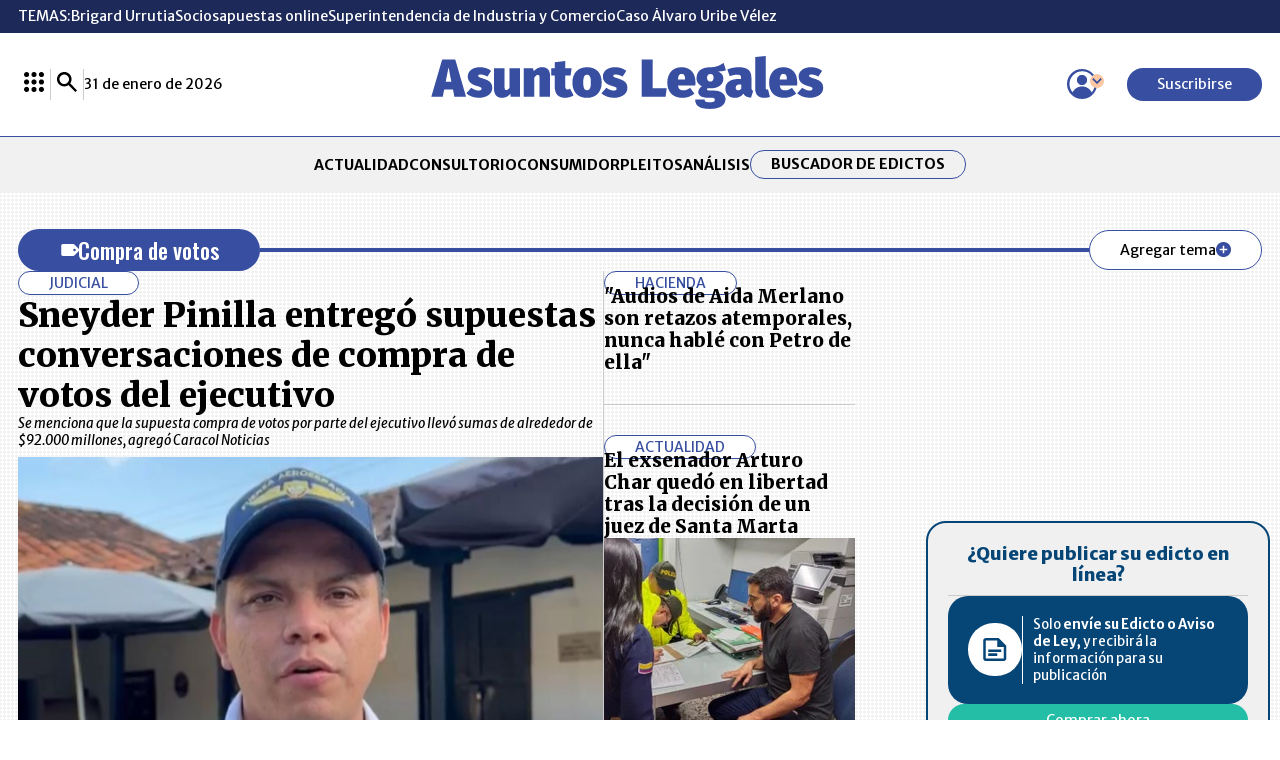

--- FILE ---
content_type: text/html; charset=utf-8
request_url: https://www.asuntoslegales.com.co/compra-de-votos
body_size: 28369
content:
<!DOCTYPE html>
<html lang="es">
<head>
    <title>Compra de votos: &#xDA;ltimas noticias legales, jurisprudencia y abogados de Compra de votos</title>
    <meta charset="utf-8" />
<meta http-equiv="x-ua-compatible" content="ie=edge">
<meta name="viewport" content="width=device-width, initial-scale=1.0">
<meta name="author" content="Asuntos Legales" />
<meta name="version" content="8.1.11.0" />
	<meta name="keywords" content="Edictos, Notarias, Remates, Avisos, Avisos de Ley, Acuerdos, Leyes, Jurisprudencia, Doctrinas, Pleitos de Marca, Notarias, Laboral, Judicial, Legislaci&#xF3;n-marcas" />
	<meta name="news_keywords" content="Edictos, Notarias, Remates, Avisos, Avisos de Ley, Acuerdos, Leyes, Jurisprudencia, Doctrinas, Pleitos de Marca, Notarias, Laboral, Judicial, Legislaci&#xF3;n-marcas" />
	<link href="https://www.asuntoslegales.com.co/compra-de-votos" rel="canonical">








<link rel="apple-touch-icon" sizes="180x180" href="/__assets/favicon/apple-touch-icon.png">
<link rel="alternate icon" href="/__assets/favicon/favicon.ico" sizes="16x16">
<meta name="msapplication-config" content="/__assets/favicon/browserconfig.xml">
<meta name="msapplication-TileColor" content="#ffffff">
<link rel="mask-icon" href="/__assets/favicon/safari-pinned-tab.svg" color="#374ea1">
<link rel="icon" type="image/svg+xml" href="/__assets/favicon/favicon.svg">
<meta name="theme-color" content="#ffffff">


    <link rel="preconnect" href="https://fonts.googleapis.com">
    <link rel="preconnect" href="https://fonts.gstatic.com" crossorigin>
    <link href="https://fonts.googleapis.com/css2?family=Oswald:wght@200..700&family=Merriweather+Sans:ital,wght@0,300..800;1,300..800&family=Merriweather:ital,wght@0,300;0,400;0,700;0,900;1,300;1,400;1,700;1,900&display=swap" rel="stylesheet">
    
    
            <noscript><link rel="stylesheet" href="/__assets/assets/v1.0.0.10/desktop-category-C7nQsyN-.css" /></noscript>
            <link rel="preload" href="/__assets/assets/v1.0.0.10/desktop-category-C7nQsyN-.css" as="style" />
    
    		<script>
			dataLayer = [{
				'isMobile': false,
			}];
		</script>
<!-- Google Tag Manager -->
<script>
	(function (w, d, s, l, i) {
		w[l] = w[l] || []; w[l].push({
			'gtm.start':
				new Date().getTime(), event: 'gtm.js'
		}); var f = d.getElementsByTagName(s)[0],
			j = d.createElement(s), dl = l != 'dataLayer' ? '&l=' + l : ''; j.async = true; j.src =
				'https://www.googletagmanager.com/gtm.js?id=' + i + dl; f.parentNode.insertBefore(j, f);
	})(window, document, 'script', 'dataLayer', 'GTM-56FM73D');</script>
<!-- End Google Tag Manager -->

</head>
<body>

    <!-- Google Tag Manager (noscript) -->
    <noscript>
        <iframe src="https://www.googletagmanager.com/ns.html?id=GTM-56FM73D"
                height="0" width="0" style="display:none;visibility:hidden"></iframe>
    </noscript>
    <!-- End Google Tag Manager (noscript) -->
    <style id="loading-styles">
    .loading_screen {
        background: #f1f1f1;
        display: flex;
        flex-direction: column;
        justify-content: center;
        align-items: center;
        gap: 20px;
        position: fixed;
        left: 0;
        top: 0;
        height: 100%;
        width: 100%;
    }

    .loader {
        width: 48px;
        height: 48px;
        border: 5px solid #CBCBCB;
        border-bottom-color: #374EA1;
        border-radius: 50%;
        display: inline-block;
        box-sizing: border-box;
        animation: rotation 1s linear infinite;
    }

    @keyframes rotation {
        0% {
            transform: rotate(0deg);
        }
        100% {
            transform: rotate(360deg);
        }
    } 
</style>

<style id="hide-principal">
    #principal-html {
        display: none;
    }
</style>

<div class="loading_screen">
    <div class="logo">
        <img width="300"
             height="70"
             alt="Asuntos Legales"
             class="loading_screen_logo"
             src="[data-uri]" />
    </div>
    <span class="loader"></span>
</div>
<script>
    var loadingRemoved = false;
    var cleanLoading = function () {
        if (!loadingRemoved) {
            loadingRemoved = true;
            document.getElementById('hide-principal').remove();
            document.getElementsByClassName('loading_screen')[0].remove();
        }
    }
</script>
    <div id="principal-html" class="category">
        
<header class="fixed" v-bind:class="{ show: scrollPosition > 120 }" data-mrf-recirculation="Header">
    <header-topics></header-topics>
    <div class="header">
        <div class="container">
            <div>
                <lr-plus-menu></lr-plus-menu>
                <hr class="vert">
                <search-box></search-box>
                <hr class="vert">
                <div>
                    31 de enero de 2026
                </div>
            </div>
            <a class="logo" href="/">
                <svg class="icon-logoal" width="7740" height="1024" viewBox="0 0 7740 1024" preserveAspectRatio="xMinYMin" aria-hidden="true" focusable="false"><use href="#icon-logoal"></use></svg>
            </a>
            <div>
                <user-menu></user-menu>
                <a href="https://lc.cx/sHG5z_ " target="_blank" rel="nofollow" class="btn primary sm" v-if="!kc.user.isSubscriber">Suscribirse</a>
            </div>
        </div>
    </div>
        <nav class="breadcrumb">
            <div class="bc container">
                <ul class="b">
                        <li>
                            <a href="/">INICIO</a>
                        </li>
                    <li>
                        <span title="Compra de votos">
                            Compra de votos
                        </span>
                    </li>
                </ul>
                

            </div>
        </nav>
</header>
<header data-mrf-recirculation="Header">
    <header-topics></header-topics>
    <div class="header">
        <div class="container">
            <div>
                <lr-plus-menu></lr-plus-menu>
                <hr class="vert">
                <search-box></search-box>
                <hr class="vert">
                <div>
                    31 de enero de 2026
                </div>
            </div>
            <a class="logo" href="/">
                <svg class="icon-logoal" width="7740" height="1024" viewBox="0 0 7740 1024" preserveAspectRatio="xMinYMin" aria-hidden="true" focusable="false"><use href="#icon-logoal"></use></svg>
            </a>
            <div>
                <user-menu></user-menu>
                <a href="https://lc.cx/sHG5z_ " target="_blank" rel="nofollow" class="btn primary sm" v-if="!kc.user.isSubscriber">Suscribirse</a>
            </div>
        </div>
    </div>
    <div class="categories">
        <nav class="container">
            <ul>
                        <li><a  href="/actualidad">ACTUALIDAD</a></li>
                        <li><a  href="/consultorio">CONSULTORIO</a></li>
                        <li><a  href="/consumidor">CONSUMIDOR</a></li>
                        <li><a  href="/pleitos">PLEITOS</a></li>
                        <li><a  href="/analisis">AN&#xC1;LISIS</a></li>

                <li class="btn outline sm"><a href="/edictos">Buscador de Edictos</a></li>
            </ul>
        </nav>
    </div>
</header>

        <main class="wrapper-main">
            <div class="container wrapper-main">
<div id="gpt-ad-1" class="ad banner"></div><div class="title-5">
    <div class="tag-title">
        <svg class="icon-tag" width="1024" height="1024" viewBox="0 0 1024 1024" preserveAspectRatio="xMinYMin" aria-hidden="true" focusable="false"><use href="#icon-tag"></use></svg></icon>
        <h1>Compra de votos</h1>
    </div>
    <div class="lines">
        <hr>
        <hr>
        <hr>
        <hr>
    </div>
        <add-topic :id="7672" name="Compra de votos"></add-topic>
</div>
    <div class="row principal">
        <h2 class="hide">Noticias</h2>
        <div class="col-1">

<div class="category-opening" data-mrf-recirculation="Apertura">
    <div class="col-1">
        
    <div class="post-v">
        <div class="kicker">Judicial</div>
        <h3 class="title">
            <a href="/actualidad/compra-de-votos-en-el-congreso-3910208">
                Sneyder Pinilla entreg&#xF3; supuestas conversaciones de compra de votos del ejecutivo
            </a>
        </h3>
            <div class="lead">
                Se menciona que la supuesta compra de votos por parte del ejecutivo llev&#xF3; sumas de alrededor de $92.000 millones, agreg&#xF3; Caracol Noticias
            </div>
        <a class="img-a" href="/actualidad/compra-de-votos-en-el-congreso-3910208">
            
    <img class="lazyload post"
         alt="Exsubdirector de Unidad de Gesti&#xF3;n de Riesgo, Sneyder Pinilla."
         title="Exsubdirector de Unidad de Gesti&#xF3;n de Riesgo, Sneyder Pinilla."
         data-caption="La FM"
         data-description="Exsubdirector de Unidad de Gesti&#xF3;n de Riesgo, Sneyder Pinilla."
         data-src="https://img.lalr.co/cms/2024/05/03064058/Juan-Rafael-Perez-CEO-de-BTG-Pactual-98.png"
         src="data:image/svg+xml,%3Csvg xmlns='http://www.w3.org/2000/svg' viewBox='0 0 1080 900'%3E%3C/svg%3E"
         height="900"
         width="1080"
         aria-hidden="true"
         onerror="this.src='data:image/svg+xml,%3Csvg xmlns=\'http://www.w3.org/2000/svg\' viewBox=\'0 0 1080 900\'%3E%3C/svg%3E'" />
    <noscript>
        <img loading="lazy"
             alt="Exsubdirector de Unidad de Gesti&#xF3;n de Riesgo, Sneyder Pinilla."
             title="Exsubdirector de Unidad de Gesti&#xF3;n de Riesgo, Sneyder Pinilla."
             src="https://img.lalr.co/cms/2024/05/03064058/Juan-Rafael-Perez-CEO-de-BTG-Pactual-98.png?w=960"
             height="900"
             width="1080" />
    </noscript>

            


        </a>
    </div>

    </div>
    <hr class="v" />
        <div class="col-2">

    <div class="post-v">
        <div class="format-small">
            <div class="kicker">Hacienda</div>
            

        </div>
        <h3 class="title">
            <a href="/actualidad/embajador-armando-benedetti-se-refirio-a-los-audios-de-conversaciones-con-aida-merlano-3850071">
                &quot;Audios de Aida Merlano son retazos atemporales, nunca habl&#xE9; con Petro de ella&quot;
            </a>
        </h3>
    </div>
                <hr />

    <div class="post-v">
        <div class="kicker">Actualidad</div>
        <h3 class="title">
            <a href="/actualidad/exsenador-arturo-char-quedara-libre-por-vencimiento-de-terminos-tras-orden-de-juez-3776769">
                El exsenador Arturo Char qued&#xF3; en libertad tras la decisi&#xF3;n de un juez de Santa Marta
            </a>
        </h3>
        <a class="img-a" href="/actualidad/exsenador-arturo-char-quedara-libre-por-vencimiento-de-terminos-tras-orden-de-juez-3776769">
            
    <img class="lazyload post"
         alt=""
         title="COLP_EXT_125256 (1)"
         data-caption="Colprensa"
         data-description="El exsenador Arturo Char cuando fue capturado."
         data-src="https://img.lalr.co/cms/2024/01/08162453/COLP_EXT_125256-1.jpg"
         src="data:image/svg+xml,%3Csvg xmlns='http://www.w3.org/2000/svg' viewBox='0 0 1080 900'%3E%3C/svg%3E"
         height="900"
         width="1080"
         aria-hidden="true"
         onerror="this.src='data:image/svg+xml,%3Csvg xmlns=\'http://www.w3.org/2000/svg\' viewBox=\'0 0 1080 900\'%3E%3C/svg%3E'" />
    <noscript>
        <img loading="lazy"
             alt=""
             title="COLP_EXT_125256 (1)"
             src="https://img.lalr.co/cms/2024/01/08162453/COLP_EXT_125256-1.jpg?w=960"
             height="900"
             width="1080" />
    </noscript>

            


        </a>
    </div>
                <hr class="bold" />

    <div class="post-v">
        <div class="format-small">
            <div class="kicker">Actualidad</div>
            

        </div>
        <h3 class="title">
            <a href="/actualidad/defensa-de-arturo-char-radica-habeas-corpus-para-que-le-otorguen-la-libertad-3776632">
                Defensa de Arturo Char radica habeas corpus para que le otorguen la libertad
            </a>
        </h3>
    </div>
                <hr />
        </div>
</div>            
    <div class="category-last-news" data-mrf-recirculation="Listado de Noticias">
        
<div class="title-1">
    <h2>&#xDA;ltimas Noticias</h2>
</div>


    <div class="post-h">
        <div class="post-txt">
            <div class="kicker">Judicial</div>
            <h3 class="title">
                <a href="/actualidad/inpec-confirma-que-el-excongresista-arturo-char-estara-recluido-en-la-carcel-la-picota-3700626">
                    Inpec confirma que el excongresista Arturo Char estar&#xE1; recluido en la c&#xE1;rcel La Picota
                </a>
            </h3>
                <div class="lead">
                    El expol&#xED;tico est&#xE1;ra en el pabell&#xF3;n de funcionarios p&#xFA;blicos en lo que cursa la investigaci&#xF3;n en su contra
                </div>
        </div>
        <a class="img-a" href="/actualidad/inpec-confirma-que-el-excongresista-arturo-char-estara-recluido-en-la-carcel-la-picota-3700626">
            
    <img class="lazyload post"
         alt="Arturo Char"
         title="Arturo Char"
         data-caption="Colprensa"
         data-description="Arturo Char fue capturado a su llegada al aeropuerto Ernesto Cortissoz."
         data-src="https://img.lalr.co/cms/2023/09/08202414/Image-59.png"
         src="data:image/svg+xml,%3Csvg xmlns='http://www.w3.org/2000/svg' viewBox='0 0 1080 900'%3E%3C/svg%3E"
         height="900"
         width="1080"
         aria-hidden="true"
         onerror="this.src='data:image/svg+xml,%3Csvg xmlns=\'http://www.w3.org/2000/svg\' viewBox=\'0 0 1080 900\'%3E%3C/svg%3E'" />
    <noscript>
        <img loading="lazy"
             alt="Arturo Char"
             title="Arturo Char"
             src="https://img.lalr.co/cms/2023/09/08202414/Image-59.png?w=960"
             height="900"
             width="1080" />
    </noscript>

            


        </a>
    </div>

    <div class="post-v">
        <div class="kicker">Legislativo</div>
        <h3 class="title">
            <a href="/actualidad/procuraduria-confirma-sancion-de-destitucion-e-inhabilidad-por-10-anos-contra-merlano-3527404">
                Procuradur&#xED;a confirma sanci&#xF3;n de destituci&#xF3;n e inhabilidad por 10 a&#xF1;os contra Merlano
            </a>
        </h3>
        <a class="img-a" href="/actualidad/procuraduria-confirma-sancion-de-destitucion-e-inhabilidad-por-10-anos-contra-merlano-3527404">
            
    <img class="lazyload post"
         alt=""
         title="Reuters"
         data-caption=""
         data-description=""
         data-src="https://img.lalr.co/cms/2023/01/21093935/2020-02-06t232544z_1913550713_rc2bve94bycn_rtrmadp_3_venezuela-colombia-1.jpg"
         src="data:image/svg+xml,%3Csvg xmlns='http://www.w3.org/2000/svg' viewBox='0 0 1080 900'%3E%3C/svg%3E"
         height="900"
         width="1080"
         aria-hidden="true"
         onerror="this.src='data:image/svg+xml,%3Csvg xmlns=\'http://www.w3.org/2000/svg\' viewBox=\'0 0 1080 900\'%3E%3C/svg%3E'" />
    <noscript>
        <img loading="lazy"
             alt=""
             title="Reuters"
             src="https://img.lalr.co/cms/2023/01/21093935/2020-02-06t232544z_1913550713_rc2bve94bycn_rtrmadp_3_venezuela-colombia-1.jpg?w=960"
             height="900"
             width="1080" />
    </noscript>

            


        </a>
    </div>

    <div class="post-v">
        <div class="kicker">Judicial</div>
        <h3 class="title">
            <a href="/actualidad/el-martes-se-conocera-cuantos-anos-de-prision-debera-pagar-aida-victoria-merlano-3443866">
                El martes se conocer&#xE1; cu&#xE1;ntos a&#xF1;os de prisi&#xF3;n deber&#xE1; pagar Aida Victoria Merlano
            </a>
        </h3>
        <a class="img-a" href="/actualidad/el-martes-se-conocera-cuantos-anos-de-prision-debera-pagar-aida-victoria-merlano-3443866">
            
    <img class="lazyload post"
         alt=""
         title=""
         data-caption="Colprensa"
         data-description=""
         data-src="https://img.lalr.co/cms/2019/10/05112309/COLP_211992-1.jpg"
         src="data:image/svg+xml,%3Csvg xmlns='http://www.w3.org/2000/svg' viewBox='0 0 1080 900'%3E%3C/svg%3E"
         height="900"
         width="1080"
         aria-hidden="true"
         onerror="this.src='data:image/svg+xml,%3Csvg xmlns=\'http://www.w3.org/2000/svg\' viewBox=\'0 0 1080 900\'%3E%3C/svg%3E'" />
    <noscript>
        <img loading="lazy"
             alt=""
             title=""
             src="https://img.lalr.co/cms/2019/10/05112309/COLP_211992-1.jpg?w=960"
             height="900"
             width="1080" />
    </noscript>

            


        </a>
    </div>

    <div class="post-v">
        <div class="kicker">Judicial</div>
        <h3 class="title">
            <a href="/actualidad/condenan-a-aida-victoria-merlano-por-su-activa-participacion-en-la-fuga-de-su-madre-3441212">
                Condenan a A&#xED;da Victoria Merlano por su activa participaci&#xF3;n en la fuga de su madre
            </a>
        </h3>
        <a class="img-a" href="/actualidad/condenan-a-aida-victoria-merlano-por-su-activa-participacion-en-la-fuga-de-su-madre-3441212">
            
    <img class="lazyload post"
         alt=""
         title="COLP_224249 (1)"
         data-caption=""
         data-description="Colprensa"
         data-src="https://img.lalr.co/cms/2022/09/06131737/COLP_224249-1.jpg"
         src="data:image/svg+xml,%3Csvg xmlns='http://www.w3.org/2000/svg' viewBox='0 0 1080 900'%3E%3C/svg%3E"
         height="900"
         width="1080"
         aria-hidden="true"
         onerror="this.src='data:image/svg+xml,%3Csvg xmlns=\'http://www.w3.org/2000/svg\' viewBox=\'0 0 1080 900\'%3E%3C/svg%3E'" />
    <noscript>
        <img loading="lazy"
             alt=""
             title="COLP_224249 (1)"
             src="https://img.lalr.co/cms/2022/09/06131737/COLP_224249-1.jpg?w=960"
             height="900"
             width="1080" />
    </noscript>

            


        </a>
    </div>

    <div class="post-h">
        <div class="post-txt">
            <div class="kicker">Judicial</div>
            <h3 class="title">
                <a href="/actualidad/senador-acuna-es-llamado-a-dar-version-libre-en-investigacion-por-compra-de-votos-3308815">
                    Senador Acu&#xF1;a dar&#xE1; versi&#xF3;n libre tras audios que lo relacionan con compra de votos
                </a>
            </h3>
                <div class="lead">
                    En su momento Acu&#xF1;a afirm&#xF3; que si bien es su voz en el audio, se trata de una conversaci&#xF3;n casual y asegur&#xF3; que no responde a una compra de votos
                </div>
        </div>
        <a class="img-a" href="/actualidad/senador-acuna-es-llamado-a-dar-version-libre-en-investigacion-por-compra-de-votos-3308815">
            
    <img class="lazyload post"
         alt=""
         title="Laureano Acu&#xF1;a"
         data-caption=""
         data-description=""
         data-src="https://img.lalr.co/cms/2022/02/22180720/Laureano-Acuna.jpg"
         src="data:image/svg+xml,%3Csvg xmlns='http://www.w3.org/2000/svg' viewBox='0 0 1080 720'%3E%3C/svg%3E"
         height="720"
         width="1080"
         aria-hidden="true"
         onerror="this.src='data:image/svg+xml,%3Csvg xmlns=\'http://www.w3.org/2000/svg\' viewBox=\'0 0 1080 720\'%3E%3C/svg%3E'" />
    <noscript>
        <img loading="lazy"
             alt=""
             title="Laureano Acu&#xF1;a"
             src="https://img.lalr.co/cms/2022/02/22180720/Laureano-Acuna.jpg?w=960"
             height="720"
             width="1080" />
    </noscript>

            


        </a>
    </div>

    <div class="post-v">
        <div class="kicker">Judicial</div>
        <h3 class="title">
            <a href="/actualidad/procuraduria-abrio-una-indagacion-preliminar-en-contra-del-senador-laureano-acuna-3305059">
                Procuradur&#xED;a abri&#xF3; una indagaci&#xF3;n preliminar en contra del senador Laureano Acu&#xF1;a
            </a>
        </h3>
        <a class="img-a" href="/actualidad/procuraduria-abrio-una-indagacion-preliminar-en-contra-del-senador-laureano-acuna-3305059">
            
    <img class="lazyload post"
         alt=""
         title="Laureano lr"
         data-caption=""
         data-description=""
         data-src="https://img.lalr.co/cms/2022/02/17072005/Laureano-lr.jpg"
         src="data:image/svg+xml,%3Csvg xmlns='http://www.w3.org/2000/svg' viewBox='0 0 1080 900'%3E%3C/svg%3E"
         height="900"
         width="1080"
         aria-hidden="true"
         onerror="this.src='data:image/svg+xml,%3Csvg xmlns=\'http://www.w3.org/2000/svg\' viewBox=\'0 0 1080 900\'%3E%3C/svg%3E'" />
    <noscript>
        <img loading="lazy"
             alt=""
             title="Laureano lr"
             src="https://img.lalr.co/cms/2022/02/17072005/Laureano-lr.jpg?w=960"
             height="900"
             width="1080" />
    </noscript>

            


        </a>
    </div>

    <div class="post-v">
        <div class="kicker">Judiial</div>
        <h3 class="title">
            <a href="/actualidad/toda-la-plata-fue-para-comprar-votos-dijo-testigo-contra-aida-merlano-en-la-corte-3304754">
                &#x201C;Toda la plata fue para comprar votos&quot;, dijo testigo contra Aida Merlano en la Corte
            </a>
        </h3>
        <a class="img-a" href="/actualidad/toda-la-plata-fue-para-comprar-votos-dijo-testigo-contra-aida-merlano-en-la-corte-3304754">
            
    <img class="lazyload post"
         alt=""
         title="aida_merlano_en_venezuela_10_0"
         data-caption="Ministerio de Comunicaci&#xF3;n e Informaci&#xF3;n de Venezuela"
         data-description=""
         data-src="https://img.lalr.co/cms/2020/02/20124551/aida_merlano_en_venezuela_10_01.jpg"
         src="data:image/svg+xml,%3Csvg xmlns='http://www.w3.org/2000/svg' viewBox='0 0 1080 900'%3E%3C/svg%3E"
         height="900"
         width="1080"
         aria-hidden="true"
         onerror="this.src='data:image/svg+xml,%3Csvg xmlns=\'http://www.w3.org/2000/svg\' viewBox=\'0 0 1080 900\'%3E%3C/svg%3E'" />
    <noscript>
        <img loading="lazy"
             alt=""
             title="aida_merlano_en_venezuela_10_0"
             src="https://img.lalr.co/cms/2020/02/20124551/aida_merlano_en_venezuela_10_01.jpg?w=960"
             height="900"
             width="1080" />
    </noscript>

            


        </a>
    </div>

    <div class="post-v">
        <div class="kicker">Judicial</div>
        <h3 class="title">
            <a href="/actualidad/maria-monica-urbina-pareja-del-nene-hernandez-declara-ante-la-corte-suprema-de-justicia-3291154">
                Mar&#xED;a M&#xF3;nica Urbina pareja del &quot;&#xD1;e&#xF1;e Hernandez&quot; declar&#xF3; ante la Corte Suprema de Justicia
            </a>
        </h3>
        <a class="img-a" href="/actualidad/maria-monica-urbina-pareja-del-nene-hernandez-declara-ante-la-corte-suprema-de-justicia-3291154">
            
    <img class="lazyload post"
         alt=""
         title="Maria MOnica Lr"
         data-caption=""
         data-description=""
         data-src="https://img.lalr.co/cms/2022/01/24160034/Maria-MOnica-Lr.jpg"
         src="data:image/svg+xml,%3Csvg xmlns='http://www.w3.org/2000/svg' viewBox='0 0 1080 900'%3E%3C/svg%3E"
         height="900"
         width="1080"
         aria-hidden="true"
         onerror="this.src='data:image/svg+xml,%3Csvg xmlns=\'http://www.w3.org/2000/svg\' viewBox=\'0 0 1080 900\'%3E%3C/svg%3E'" />
    <noscript>
        <img loading="lazy"
             alt=""
             title="Maria MOnica Lr"
             src="https://img.lalr.co/cms/2022/01/24160034/Maria-MOnica-Lr.jpg?w=960"
             height="900"
             width="1080" />
    </noscript>

            


        </a>
    </div>

    <div class="post-h">
        <div class="post-txt">
            <div class="kicker">Judicial</div>
            <h3 class="title">
                <a href="/actualidad/corte-suprema-de-justicia-mantiene-investigacion-previa-contra-expresidente-uribe-por-presunta-compra-de-votos-3066475">
                    Corte Suprema mantiene investigaci&#xF3;n previa contra expresidente Uribe por presunta compra de votos
                </a>
            </h3>
                <div class="lead">
                    El alto tribunal se&#xF1;al&#xF3; que mantiene su fuero por la &quot;supuesta participaci&#xF3;n activa de empleada de su UTL en los hechos&quot;
                </div>
        </div>
        <a class="img-a" href="/actualidad/corte-suprema-de-justicia-mantiene-investigacion-previa-contra-expresidente-uribe-por-presunta-compra-de-votos-3066475">
            
    <img class="lazyload post"
         alt=""
         title="alvaro uribe"
         data-caption="Colprensa"
         data-description=""
         data-src="https://img.lalr.co/cms/2020/08/05143224/COLP_212213.jpg"
         src="data:image/svg+xml,%3Csvg xmlns='http://www.w3.org/2000/svg' viewBox='0 0 1080 900'%3E%3C/svg%3E"
         height="900"
         width="1080"
         aria-hidden="true"
         onerror="this.src='data:image/svg+xml,%3Csvg xmlns=\'http://www.w3.org/2000/svg\' viewBox=\'0 0 1080 900\'%3E%3C/svg%3E'" />
    <noscript>
        <img loading="lazy"
             alt=""
             title="alvaro uribe"
             src="https://img.lalr.co/cms/2020/08/05143224/COLP_212213.jpg?w=960"
             height="900"
             width="1080" />
    </noscript>

            


        </a>
    </div>

    <div class="post-v">
        <div class="kicker">Judicial</div>
        <h3 class="title">
            <a href="/actualidad/gobernador-del-cesar-fue-condenado-a-5-anos-de-prision-por-corrupcion-electoral-3036696">
                Gobernador del Cesar condenado a cinco a&#xF1;os de prisi&#xF3;n por corrupci&#xF3;n electoral
            </a>
        </h3>
        <a class="img-a" href="/actualidad/gobernador-del-cesar-fue-condenado-a-5-anos-de-prision-por-corrupcion-electoral-3036696">
            
    <img class="lazyload post"
         alt=""
         title="WORKFLOW 2011 0000352018LUIS MONSALVO, NUEVO GOBERNADOR DE CESAR 1.JPG"
         data-caption="LUIS ALBERTO MONSALVO, DEL PARTIDO DE LA U ES EL NUEVO GOBERNADOR DEL CESAR. (COLPRENSA-ARCHIVO)."
         data-description=""
         data-src="https://img.lalr.co/cms/2020/07/27171659/rsz_colp_hf252964.jpg"
         src="data:image/svg+xml,%3Csvg xmlns='http://www.w3.org/2000/svg' viewBox='0 0 1080 900'%3E%3C/svg%3E"
         height="900"
         width="1080"
         aria-hidden="true"
         onerror="this.src='data:image/svg+xml,%3Csvg xmlns=\'http://www.w3.org/2000/svg\' viewBox=\'0 0 1080 900\'%3E%3C/svg%3E'" />
    <noscript>
        <img loading="lazy"
             alt=""
             title="WORKFLOW 2011 0000352018LUIS MONSALVO, NUEVO GOBERNADOR DE CESAR 1.JPG"
             src="https://img.lalr.co/cms/2020/07/27171659/rsz_colp_hf252964.jpg?w=960"
             height="900"
             width="1080" />
    </noscript>

            


        </a>
    </div>

    <div class="post-v">
        <div class="kicker">Judicial</div>
        <h3 class="title">
            <a href="/actualidad/solicitan-el-testimonio-de-merlano-frente-a-la-investigacion-de-la-campana-de-duque-3027881">
                Solicitan el testimonio de Merlano frente a la investigaci&#xF3;n de la campa&#xF1;a de Duque
            </a>
        </h3>
        <a class="img-a" href="/actualidad/solicitan-el-testimonio-de-merlano-frente-a-la-investigacion-de-la-campana-de-duque-3027881">
            
    <img class="lazyload post"
         alt=""
         title="aida_merlano_en_venezuela_10_0"
         data-caption="Ministerio de Comunicaci&#xF3;n e Informaci&#xF3;n de Venezuela"
         data-description=""
         data-src="https://img.lalr.co/cms/2020/02/20124551/aida_merlano_en_venezuela_10_01.jpg"
         src="data:image/svg+xml,%3Csvg xmlns='http://www.w3.org/2000/svg' viewBox='0 0 1080 900'%3E%3C/svg%3E"
         height="900"
         width="1080"
         aria-hidden="true"
         onerror="this.src='data:image/svg+xml,%3Csvg xmlns=\'http://www.w3.org/2000/svg\' viewBox=\'0 0 1080 900\'%3E%3C/svg%3E'" />
    <noscript>
        <img loading="lazy"
             alt=""
             title="aida_merlano_en_venezuela_10_0"
             src="https://img.lalr.co/cms/2020/02/20124551/aida_merlano_en_venezuela_10_01.jpg?w=960"
             height="900"
             width="1080" />
    </noscript>

            


        </a>
    </div>

    <div class="post-v">
        <div class="kicker">Judicial</div>
        <h3 class="title">
            <a href="/actualidad/maria-claudia-daza-exintegrante-de-utl-sera-interrogada-por-el-escandalo-de-la-nenepolitica-3013901">
                Mar&#xED;a Claudia Daza, exintegrante de UTL, guard&#xF3; silencio ante interrogatorio de la Fiscal&#xED;a
            </a>
        </h3>
        <a class="img-a" href="/actualidad/maria-claudia-daza-exintegrante-de-utl-sera-interrogada-por-el-escandalo-de-la-nenepolitica-3013901">
            
    <img class="lazyload post"
         alt=""
         title="Mar&#xED;a Claudia Daza, exasesora del senador &#xC1;lvaro Uribe V&#xE9;lez."
         data-caption="Colprensa"
         data-description=""
         data-src="https://img.lalr.co/cms/2020/06/03104744/mariaclaudiadaza_6_0-1.jpg"
         src="data:image/svg+xml,%3Csvg xmlns='http://www.w3.org/2000/svg' viewBox='0 0 1080 720'%3E%3C/svg%3E"
         height="720"
         width="1080"
         aria-hidden="true"
         onerror="this.src='data:image/svg+xml,%3Csvg xmlns=\'http://www.w3.org/2000/svg\' viewBox=\'0 0 1080 720\'%3E%3C/svg%3E'" />
    <noscript>
        <img loading="lazy"
             alt=""
             title="Mar&#xED;a Claudia Daza, exasesora del senador &#xC1;lvaro Uribe V&#xE9;lez."
             src="https://img.lalr.co/cms/2020/06/03104744/mariaclaudiadaza_6_0-1.jpg?w=960"
             height="720"
             width="1080" />
    </noscript>

            


        </a>
    </div>

    <div class="post-h">
        <div class="post-txt">
            <div class="kicker">Judicial</div>
            <h3 class="title">
                <a href="/actualidad/la-corte-suprema-solicitaria-pruebas-en-la-investigacion-contra-uribe-por-nenepolitica-2979957">
                    La Corte Suprema solicitar&#xED;a pruebas en la investigaci&#xF3;n contra Uribe por &#x27;&#xF1;e&#xF1;epol&#xED;tica&#x27;
                </a>
            </h3>
                <div class="lead">
                    Mar&#xED;a Claudia Daza y Luis Echeverry , exgerente de la campa&#xF1;a del presidente Iv&#xE1;n Duque, presentar&#xE1;n sus testimonios ante el Tribunal
                </div>
        </div>
        <a class="img-a" href="/actualidad/la-corte-suprema-solicitaria-pruebas-en-la-investigacion-contra-uribe-por-nenepolitica-2979957">
            
    <img class="lazyload post"
         alt=""
         title="Alvaro-Uribe"
         data-caption="Colprensa "
         data-description=""
         data-src="https://img.lalr.co/cms/2018/07/25232126/Alvaro-Uribe.jpg"
         src="data:image/svg+xml,%3Csvg xmlns='http://www.w3.org/2000/svg' viewBox='0 0 1080 720'%3E%3C/svg%3E"
         height="720"
         width="1080"
         aria-hidden="true"
         onerror="this.src='data:image/svg+xml,%3Csvg xmlns=\'http://www.w3.org/2000/svg\' viewBox=\'0 0 1080 720\'%3E%3C/svg%3E'" />
    <noscript>
        <img loading="lazy"
             alt=""
             title="Alvaro-Uribe"
             src="https://img.lalr.co/cms/2018/07/25232126/Alvaro-Uribe.jpg?w=960"
             height="720"
             width="1080" />
    </noscript>

            


        </a>
    </div>

    <div class="post-v">
        <div class="kicker">Judicial </div>
        <h3 class="title">
            <a href="/actualidad/organizaciones-pidieron-a-francisco-barbosa-declararse-impedido-en-caso-del-nene-2978622">
                Organizaciones pidieron a Francisco Barbosa declararse impedido en caso del &quot;&#xD1;e&#xF1;e&quot;
            </a>
        </h3>
        <a class="img-a" href="/actualidad/organizaciones-pidieron-a-francisco-barbosa-declararse-impedido-en-caso-del-nene-2978622">
            
    <img class="lazyload post"
         alt=""
         title="COLP_222300"
         data-caption=""
         data-description=""
         data-src="https://img.lalr.co/cms/2020/03/16121345/COLP_222300.jpg"
         src="data:image/svg+xml,%3Csvg xmlns='http://www.w3.org/2000/svg' viewBox='0 0 1080 720'%3E%3C/svg%3E"
         height="720"
         width="1080"
         aria-hidden="true"
         onerror="this.src='data:image/svg+xml,%3Csvg xmlns=\'http://www.w3.org/2000/svg\' viewBox=\'0 0 1080 720\'%3E%3C/svg%3E'" />
    <noscript>
        <img loading="lazy"
             alt=""
             title="COLP_222300"
             src="https://img.lalr.co/cms/2020/03/16121345/COLP_222300.jpg?w=960"
             height="720"
             width="1080" />
    </noscript>

            


        </a>
    </div>

    <div class="post-v">
        <div class="kicker">Judicial</div>
        <h3 class="title">
            <a href="/actualidad/julio-gerlein-iria-a-juicio-por-financiacion-de-la-campana-de-aida-merlano-2941147">
                Julio Gerlein ir&#xED;a a juicio por financiaci&#xF3;n de la campa&#xF1;a de excongresista A&#xED;da Merlano
            </a>
        </h3>
        <a class="img-a" href="/actualidad/julio-gerlein-iria-a-juicio-por-financiacion-de-la-campana-de-aida-merlano-2941147">
            
    <img class="lazyload post"
         alt=""
         title="COLP_186549 LR"
         data-caption="Colprensa"
         data-description="Julio Gerlein"
         data-src="https://img.lalr.co/cms/2019/12/05113135/COLP_186549-LR.jpg"
         src="data:image/svg+xml,%3Csvg xmlns='http://www.w3.org/2000/svg' viewBox='0 0 1080 900'%3E%3C/svg%3E"
         height="900"
         width="1080"
         aria-hidden="true"
         onerror="this.src='data:image/svg+xml,%3Csvg xmlns=\'http://www.w3.org/2000/svg\' viewBox=\'0 0 1080 900\'%3E%3C/svg%3E'" />
    <noscript>
        <img loading="lazy"
             alt=""
             title="COLP_186549 LR"
             src="https://img.lalr.co/cms/2019/12/05113135/COLP_186549-LR.jpg?w=960"
             height="900"
             width="1080" />
    </noscript>

            


        </a>
    </div>

    <div class="post-v">
        <div class="kicker">Actualidad</div>
        <h3 class="title">
            <a href="/actualidad/mas-de-85-000-candidatos-de-las-elecciones-regionales-siguen-sin-reportar-sus-cuentas-2927377">
                M&#xE1;s de 85.000 candidatos de las elecciones regionales siguen sin reportar sus cuentas
            </a>
        </h3>
        <a class="img-a" href="/actualidad/mas-de-85-000-candidatos-de-las-elecciones-regionales-siguen-sin-reportar-sus-cuentas-2927377">
            
    <img class="lazyload post"
         alt=""
         title="elecciones9000"
         data-caption="Colprensa"
         data-description=""
         data-src="https://img.lalr.co/cms/2019/10/30222808/elecciones9000.jpg"
         src="data:image/svg+xml,%3Csvg xmlns='http://www.w3.org/2000/svg' viewBox='0 0 1080 900'%3E%3C/svg%3E"
         height="900"
         width="1080"
         aria-hidden="true"
         onerror="this.src='data:image/svg+xml,%3Csvg xmlns=\'http://www.w3.org/2000/svg\' viewBox=\'0 0 1080 900\'%3E%3C/svg%3E'" />
    <noscript>
        <img loading="lazy"
             alt=""
             title="elecciones9000"
             src="https://img.lalr.co/cms/2019/10/30222808/elecciones9000.jpg?w=960"
             height="900"
             width="1080" />
    </noscript>

            


        </a>
    </div>

            <category-pager :pager-info="{&quot;type&quot;:2,&quot;id&quot;:&quot;7672&quot;,&quot;s&quot;:20,&quot;tt&quot;:26}"></category-pager>
            <a class="hide" href="https://www.asuntoslegales.com.co/compra-de-votos?s=20">Siguiente página</a>
    </div>

        </div>
        <div class="col-2 sticky">
            <div id="gpt-ad-9" class="ad rectangle"></div>
            <div class="online-edict container" data-mrf-recirculation="Publicación Edictos">
    <h3>
        ¿Quiere publicar
        su  edicto en línea?
    </h3>
    <div class="wrapper-online">
        <div class="logo">
            <svg class="icon-edicts" width="1067" height="1024" viewBox="0 0 1067 1024" preserveAspectRatio="xMinYMin" aria-hidden="true" focusable="false"><use href="#icon-edicts"></use></svg>
        </div>
        <div class="text-online">
            Solo <span>envíe su Edicto o Aviso de Ley,</span> y recibirá la información
            para su publicación
        </div>
    </div>
    <a href="https://publicar.asuntoslegales.com.co/" target="_blank" class="btn primary sm btn1">Comprar ahora</a>
    <hr />
    <a href="https://api.whatsapp.com/send?phone=573203012916&text=Buen%20D%C3%ADa!%20Gracias%20por%20elegir%20Asuntos%20Legales.%20%C2%BFEn%20qu%C3%A9%20lo%20podemos%20ayudar%3F" target="_blank" class="btn primary sm btn2"> <svg class="icon-wh" width="1067" height="1024" viewBox="0 0 1067 1024" preserveAspectRatio="xMinYMin" aria-hidden="true" focusable="false"><use href="#icon-wh"></use></svg><span>Contáctenos vía WhatsApp</span></a>
</div>
            <al-trends :with-image="false"></al-trends>
                    <section class="printed-v" data-mrf-recirculation="Última Edición Impresa">
            <div class="title-1 sm">
    <h2>&#xDA;LTIMA EDICI&#xD3;N IMPRESA</h2>
</div>
            <div class="printed-p-cta">
                
    <img class="lazyload post"
         title="AL_CONECT_01_31_DE_2026__pag-01"
         data-caption=""
         data-description=""
         data-src="https://img.lalr.co/cms/2026/01/30183848/AL_CONECT_01_31_DE_2026__pag-01.jpg"
         src="data:image/svg+xml,%3Csvg xmlns='http://www.w3.org/2000/svg' viewBox='0 0 1200 1586'%3E%3C/svg%3E"
         height="1586"
         width="1200"
         aria-hidden="true"
         onerror="this.src='data:image/svg+xml,%3Csvg xmlns=\'http://www.w3.org/2000/svg\' viewBox=\'0 0 1200 1586\'%3E%3C/svg%3E'" />
    <noscript>
        <img loading="lazy"
             title="AL_CONECT_01_31_DE_2026__pag-01"
             src="https://img.lalr.co/cms/2026/01/30183848/AL_CONECT_01_31_DE_2026__pag-01.jpg?w=960"
             height="1586"
             width="1200" />
    </noscript>

                <a class="btn primary more" href="https://mas.larepublica.co/">
                    Ver más
                    <svg class="icon-arrowcircleright" width="1024" height="1024" viewBox="0 0 1024 1024" preserveAspectRatio="xMinYMin" aria-hidden="true" focusable="false"><use href="#icon-arrowcircleright"></use></svg></icon>
                </a>
            </div>
        </section>

            <div id="gpt-ad-10" class="ad rectangle"></div>
        </div>
    </div>

    <div id="gpt-ad-2" class="ad banner"></div>
        <section class="news-and-laws" data-mrf-recirculation="Más Noticias">
        <div class="col-1">
            <div class="more-news">
                
<div class="title-1">
    <h2>M&#xE1;s Noticias</h2>
</div>
                
    <div class="post-h">
        <div class="post-txt">
            <div class="kicker">Judicial</div>
            <h3 class="title">
                <a href="/actualidad/quintero-sale-de-la-consulta-frente-por-la-vida-y-entraria-cristo-4313636">
                    Daniel Quintero abandon&#xF3; la consulta del Frente por la vida y entrar&#xED;a Juan Fernando Cristo
                </a>
            </h3>
                <div class="lead">
                    El exministro del Interior del gobierno Petro, Juan Fernando Cristo, anunci&#xF3; que est&#xE1; evaluando su integraci&#xF3;n a esta consulta
                </div>
        </div>
        <a class="img-a" href="/actualidad/quintero-sale-de-la-consulta-frente-por-la-vida-y-entraria-cristo-4313636">
            
    <img class="lazyload post"
         alt="Quintero sale de la consulta Frente por la vida y entrar&#xED;a Cristo"
         title="Quintero sale de la consulta Frente por la vida y entrar&#xED;a Cristo"
         data-caption="Colprensa"
         data-description="Quintero sale de la consulta Frente por la vida y entrar&#xED;a Cristo"
         data-src="https://img.lalr.co/cms/2026/01/27180921/montake_1080x900.jpg"
         src="data:image/svg+xml,%3Csvg xmlns='http://www.w3.org/2000/svg' viewBox='0 0 1080 900'%3E%3C/svg%3E"
         height="900"
         width="1080"
         aria-hidden="true"
         onerror="this.src='data:image/svg+xml,%3Csvg xmlns=\'http://www.w3.org/2000/svg\' viewBox=\'0 0 1080 900\'%3E%3C/svg%3E'" />
    <noscript>
        <img loading="lazy"
             alt="Quintero sale de la consulta Frente por la vida y entrar&#xED;a Cristo"
             title="Quintero sale de la consulta Frente por la vida y entrar&#xED;a Cristo"
             src="https://img.lalr.co/cms/2026/01/27180921/montake_1080x900.jpg?w=960"
             height="900"
             width="1080" />
    </noscript>

            


        </a>
    </div>

                <div class="col-1">

    <div class="post-v">
        <div class="kicker">Judicial</div>
        <h3 class="title">
            <a href="/actualidad/implicados-en-el-asesinato-de-jaime-esteban-moreno-aceptaran-cargos-por-homicidio-4314343">
                Implicados en asesinato de Jaime Moreno aceptar&#xE1;n cargos por homicidio
            </a>
        </h3>
        <a class="img-a" href="/actualidad/implicados-en-el-asesinato-de-jaime-esteban-moreno-aceptaran-cargos-por-homicidio-4314343">
            
    <img class="lazyload post"
         alt="Ricardo Gonz&#xE1;lez, procesado por la muerte de Jaime Esteban Moreno"
         title="Ricardo Gonz&#xE1;lez, procesado por la muerte de Jaime Esteban Moreno"
         data-caption="Colprensa"
         data-description="Ricardo Gonz&#xE1;lez, procesado por la muerte de Jaime Esteban Moreno"
         data-src="https://img.lalr.co/cms/2026/01/28123305/Ricardo-Gonzalez.jpg"
         src="data:image/svg+xml,%3Csvg xmlns='http://www.w3.org/2000/svg' viewBox='0 0 1080 900'%3E%3C/svg%3E"
         height="900"
         width="1080"
         aria-hidden="true"
         onerror="this.src='data:image/svg+xml,%3Csvg xmlns=\'http://www.w3.org/2000/svg\' viewBox=\'0 0 1080 900\'%3E%3C/svg%3E'" />
    <noscript>
        <img loading="lazy"
             alt="Ricardo Gonz&#xE1;lez, procesado por la muerte de Jaime Esteban Moreno"
             title="Ricardo Gonz&#xE1;lez, procesado por la muerte de Jaime Esteban Moreno"
             src="https://img.lalr.co/cms/2026/01/28123305/Ricardo-Gonzalez.jpg?w=960"
             height="900"
             width="1080" />
    </noscript>

            


        </a>
    </div>

    <div class="post-v">
        <div class="kicker">Legislativo</div>
        <h3 class="title">
            <a href="/actualidad/corte-constitucional-aceptaria-recusacion-contra-ibanez-por-sus-opiniones-en-medios-4312344">
                Corte Constitucional aceptar&#xED;a recusaci&#xF3;n contra Ib&#xE1;&#xF1;ez por sus opiniones en medios
            </a>
        </h3>
        <a class="img-a" href="/actualidad/corte-constitucional-aceptaria-recusacion-contra-ibanez-por-sus-opiniones-en-medios-4312344">
            
    <img class="lazyload post"
         alt="Magistrado de la Corte Constitucional Jorge Enrique Ib&#xE1;&#xF1;ez"
         title="Magistrado de la Corte Constitucional Jorge Enrique Ib&#xE1;&#xF1;ez"
         data-caption="Colprensa"
         data-description="Magistrado de la Corte Constitucional Jorge Enrique Ib&#xE1;&#xF1;ez"
         data-src="https://img.lalr.co/cms/2025/06/27192419/COLP_303659-1.jpg"
         src="data:image/svg+xml,%3Csvg xmlns='http://www.w3.org/2000/svg' viewBox='0 0 1080 900'%3E%3C/svg%3E"
         height="900"
         width="1080"
         aria-hidden="true"
         onerror="this.src='data:image/svg+xml,%3Csvg xmlns=\'http://www.w3.org/2000/svg\' viewBox=\'0 0 1080 900\'%3E%3C/svg%3E'" />
    <noscript>
        <img loading="lazy"
             alt="Magistrado de la Corte Constitucional Jorge Enrique Ib&#xE1;&#xF1;ez"
             title="Magistrado de la Corte Constitucional Jorge Enrique Ib&#xE1;&#xF1;ez"
             src="https://img.lalr.co/cms/2025/06/27192419/COLP_303659-1.jpg?w=960"
             height="900"
             width="1080" />
    </noscript>

            


        </a>
    </div>

    <div class="post-v">
        <div class="kicker">Legislaci&#xF3;n</div>
        <h3 class="title">
            <a href="/actualidad/el-partido-creemos-oficializa-su-respaldo-a-la-candidatura-de-abelardo-de-la-espriella-4313042">
                El partido &quot;Creemos&quot; oficializa su respaldo a la candidatura de Abelardo de la Espriella
            </a>
        </h3>
        <a class="img-a" href="/actualidad/el-partido-creemos-oficializa-su-respaldo-a-la-candidatura-de-abelardo-de-la-espriella-4313042">
            
    <img class="lazyload post"
         alt="Federico Guti&#xE9;rrez, alcalde de Medell&#xED;n"
         title="Federico Guti&#xE9;rrez, alcalde de Medell&#xED;n"
         data-caption="Alcald&#xED;a de Medell&#xED;n"
         data-description="Federico Guti&#xE9;rrez, alcalde de Medell&#xED;n, en una alocuci&#xF3;n oficial."
         data-src="https://img.lalr.co/cms/2024/02/12144254/GF6SlhqXoAAlkBU.jpg"
         src="data:image/svg+xml,%3Csvg xmlns='http://www.w3.org/2000/svg' viewBox='0 0 1080 900'%3E%3C/svg%3E"
         height="900"
         width="1080"
         aria-hidden="true"
         onerror="this.src='data:image/svg+xml,%3Csvg xmlns=\'http://www.w3.org/2000/svg\' viewBox=\'0 0 1080 900\'%3E%3C/svg%3E'" />
    <noscript>
        <img loading="lazy"
             alt="Federico Guti&#xE9;rrez, alcalde de Medell&#xED;n"
             title="Federico Guti&#xE9;rrez, alcalde de Medell&#xED;n"
             src="https://img.lalr.co/cms/2024/02/12144254/GF6SlhqXoAAlkBU.jpg?w=960"
             height="900"
             width="1080" />
    </noscript>

            


        </a>
    </div>
                </div>
            </div>
        </div>
        <div class="col-2">
            <div id="gpt-ad-11" class="ad rectangle"></div>
            <div class="secttion-lawsuits" data-mrf-recirculation="Pleitos">
    <div class="title-1 simple-cta">
    <h2><a href="/pleitos">Pleitos</a></h2>
    <a class="next" href="/pleitos">
        <svg class="icon-arrowcircleright" width="1024" height="1024" viewBox="0 0 1024 1024" preserveAspectRatio="xMinYMin" aria-hidden="true" focusable="false"><use href="#icon-arrowcircleright"></use></svg></icon>
    </a>
</div>
    
    <div class="post-v lawsuit">
        <div class="text-lawsuit">
            <span class="kicker">Marcas</span>
            <h3 class="title">
                <a href="/pleitos/betplay-logro-frenar-registro-de-eslogan-de-rivalo-ante-la-superintendencia-de-industria-4316687">BetPlay logr&#xF3; frenar registro de eslogan de Rivalo ante la Super de Industria y Comercio</a>
            </h3>
                <a href="/pleitos/betplay-logro-frenar-registro-de-eslogan-de-rivalo-ante-la-superintendencia-de-industria-4316687" class="lead">
                    La Superintendencia de Industria y Comercio determin&#xF3; que el eslogan solicitado por Rivalo se trata de un &#x201C;autoelogio publicitario&#x201D;
                </a>
        </div>
        <a class="img-a" href="/pleitos/betplay-logro-frenar-registro-de-eslogan-de-rivalo-ante-la-superintendencia-de-industria-4316687">
            
    <img class="lazyload post"
         alt="Club Deportivo Seguros La Equidad en la Liga Betplay 2024-II"
         title="Club Deportivo Seguros La Equidad en la Liga Betplay 2024-II"
         data-caption="Colprensa"
         data-description="Club Deportivo Seguros La Equidad en la Liga Betplay 2024-II."
         data-src="https://img.lalr.co/cms/2025/01/16084803/Club-Deportivo-Seguros-La-Equidad-en-la-Liga-Betplay-2024-II-1.jpg"
         src="data:image/svg+xml,%3Csvg xmlns='http://www.w3.org/2000/svg' viewBox='0 0 1080 900'%3E%3C/svg%3E"
         height="900"
         width="1080"
         aria-hidden="true"
         onerror="this.src='data:image/svg+xml,%3Csvg xmlns=\'http://www.w3.org/2000/svg\' viewBox=\'0 0 1080 900\'%3E%3C/svg%3E'" />
    <noscript>
        <img loading="lazy"
             alt="Club Deportivo Seguros La Equidad en la Liga Betplay 2024-II"
             title="Club Deportivo Seguros La Equidad en la Liga Betplay 2024-II"
             src="https://img.lalr.co/cms/2025/01/16084803/Club-Deportivo-Seguros-La-Equidad-en-la-Liga-Betplay-2024-II-1.jpg?w=960"
             height="900"
             width="1080" />
    </noscript>

            


        </a>
    </div>  

</div>
        </div>
    </section>
    
    <div id="gpt-ad-3" class="ad banner"></div>
</div>
        </main>
        
        <footer data-mrf-recirculation="Footer">
    <div class="footer-bg">
        <div class="footer-logo container">
            <a href="/" class="logo-wh">
                <svg class="icon-logoal" width="7740" height="1024" viewBox="0 0 7740 1024" preserveAspectRatio="xMinYMin" aria-hidden="true" focusable="false"><use href="#icon-logoal"></use></svg>
            </a>
            <div class="social-buttons">
                <div class="social-media">
                    <a class="circle-icon" href="https://www.facebook.com/AsuLegalesLR" target="_blank">
                        <svg class="icon-fb" width="1024" height="1024" viewBox="0 0 1024 1024" preserveAspectRatio="xMinYMin" aria-hidden="true" focusable="false"><use href="#icon-fb"></use></svg>
                    </a>
                    <a class="circle-icon" href="https://twitter.com/asulegalesLR" target="_blank">
                        <svg class="icon-x" width="1024" height="1024" viewBox="0 0 1024 1024" preserveAspectRatio="xMinYMin" aria-hidden="true" focusable="false"><use href="#icon-x"></use></svg>
                    </a>
                    <a class="circle-icon" href="https://co.linkedin.com/company/asuntos-legales" target="_blank">
                        <svg class="icon-in" width="1024" height="1024" viewBox="0 0 1024 1024" preserveAspectRatio="xMinYMin" aria-hidden="true" focusable="false"><use href="#icon-in"></use></svg>
                    </a>
                    <a class="circle-icon" href="https://www.instagram.com/asulegaleslr/?hl=es" target="_blank">
                        <svg class="icon-instagram" width="983" height="1024" viewBox="0 0 983 1024" preserveAspectRatio="xMinYMin" aria-hidden="true" focusable="false"><use href="#icon-instagram"></use></svg>
                    </a>
                    <a class="circle-icon" href="https://www.threads.net/@asulegaleslr" target="_blank">
                        <svg class="icon-threats" width="1024" height="1024" viewBox="0 0 1024 1024" preserveAspectRatio="xMinYMin" aria-hidden="true" focusable="false"><use href="#icon-threats"></use></svg>
                    </a>
                    <a class="wtsp-icon" href="https://api.whatsapp.com/send/?phone=573057537322&text=Me+interesa+conocer+los+planes+de+suscripci%C3%B3n&type=phone_number&app_absent=0"
                       class="whatsapp" target="_blank">
                        <svg class="icon-whatsapp" width="1024" height="1024" viewBox="0 0 1024 1024" preserveAspectRatio="xMinYMin" aria-hidden="true" focusable="false"><use href="#icon-whatsapp"></use></svg>
                    </a>
                </div>
                <a @click="scrollToTop();return false;" class="btn primary more">
                    Volver arriba
                    <svg class="icon-arrowcircledown" width="1024" height="1024" viewBox="0 0 1024 1024" preserveAspectRatio="xMinYMin" aria-hidden="true" focusable="false"><use href="#icon-arrowcircledown"></use></svg>
                </a>
            </div>
        </div>
    </div>
    <div class="footer container">
        <div class="subscription" v-if="!kc.user.isSubscriber">
    <div class="title">
        <b>Suscripción</b>
        <p>Reciba los periódicos impresos de La República, Agronegocios y Asuntos Legales + Acceso digital.</p>
    </div>
    <a href="https://lc.cx/sHG5z_ " class="btn primary sm" target="_blank">
        Suscribirse
    </a>
</div>
        <div class="sections">
            <div class="footer-title">TODAS LAS SECCIONES</div>
            <ul>
                <li><a href="/">INICIO</a></li>
                        <li><a href="/actualidad">ACTUALIDAD</a></li>
                        <li><a href="/consultorio">CONSULTORIO</a></li>
                        <li><a href="/consumidor">CONSUMIDOR</a></li>
                        <li><a href="/pleitos">PLEITOS</a></li>
                        <li><a href="/analisis">AN&#xC1;LISIS</a></li>
            </ul>
        </div>
        <hr class="v">
        <div class="contact">
            <div class="footer-title">MÁNTENGASE CONECTADO</div>
            <ul>
                <li><a href="https://www.asuntoslegales.com.co/contactenos" target="_blank">CONTÁCTENOS</a></li>
                <li><a href="https://www.larepublica.co/mesa-de-generacion-de-contenidos" target="_blank">MESA DE GENERACIÓN <br>DE CONTENIDOS</a></li>
                <li><a href="https://productos.larepublica.co/" target="_blank">NUESTROS PRODUCTOS</a></li>
                <li><a href="/aviso-de-privacidad">AVISO DE PRIVACIDAD</a></li>
                <li><a href="/aviso-legal">TÉRMINOS Y CONDICIONES</a></li>
                <li><a href="/politica-de-privacidad">POLÍTICA DE TRATAMIENTO <br> DE INFORMACIÓN</a></li>
                <li><a href="/politica-de-cookies">POLÍTICA DE COOKIES</a></li>
                <li><a href="https://www.sic.gov.co/" target="_blank">SUPERINTENDENCIA DE<br> INDUSTRIA Y COMERCIO</a></li>
            </ul>
        </div>
        <hr class="v">
        <div class="info">
            <p>© 2026, Editorial La República S.A.S.<br> Todos los derechos reservados.</p>
            <p>Carrera 13A # 37 - 32, Bogotá <br>(+57) 1 4227600</p>
            <div class="lr">
                <p>Un producto de</p>
                <a class="powered" href="https://www.larepublica.co" target="_blank">
                    <img src="https://img.lalr.co/images/logo-lr-96x96.png" alt="LR">
                </a>
            </div>
        </div>
    </div>
    <div class="portals">
        <div class="footer-title">Portales Aliados</div>
        <ul>
            <li><a href="https://www.larepublica.co/">larepublica.co</a></li>
            <li><a href="https://www.agronegocios.co/">agronegocios.co</a></li>
            <li><a href="https://empresas.larepublica.co/">empresas.larepublica.co</a></li>
            <li><a href="https://www.firmasdeabogados.com/">firmasdeabogados.com</a></li>
            <li><a href="https://www.canalrcn.com/">canalrcn.com</a></li>
            <li><a href="https://www.rcnradio.com/">rcnradio.com</a></li>
        </ul>
    </div>
</footer>


        <user-messages></user-messages>
        <cookies-banner cookies-policy-url="/politica-de-cookies">
            <div id="gpt-ad-12" class="ad float"></div>
        </cookies-banner>
    </div>
    
    
    
    
    
    
    
    
    
    
    
    
    
    
    
    
    
    
    
    
    
    
    
    
    
    
    
    
    
    
    
    
    
    
    
    <svg display="none" aria-hidden="true"><defs><g id="icon-tag"><path d="M476.8 938.667q-16 0-32-6.4t-28.8-19.2l-305.067-305.067q-12.8-12.8-18.667-28.267t-5.867-31.467 5.867-32 18.667-28.8l375.467-376.533q11.733-11.733 27.733-18.667t33.067-6.933h306.133q35.2 0 60.267 25.067t25.067 60.267v306.133q0 17.067-6.4 32.533t-18.133 27.2l-376.533 376.533q-12.8 12.8-28.8 19.2t-32 6.4zM746.667 341.333q26.667 0 45.333-18.667t18.667-45.333-18.667-45.333-45.333-18.667-45.333 18.667-18.667 45.333 18.667 45.333 45.333 18.667z" /></g><g id="icon-edicts"><path d="M693.491 0h-568.89c-30.176 0-59.116 11.987-80.453 33.325s-33.325 50.277-33.325 80.453v796.443c0 30.178 11.987 59.119 33.325 80.457 21.338 21.333 50.277 33.323 80.453 33.323h796.445c30.174 0 59.115-11.989 80.452-33.323 21.338-21.338 33.327-50.278 33.327-80.457v-568.887l-341.333-341.333zM921.045 910.221h-796.445v-796.443h511.999v284.444h284.446zM807.266 625.779h-568.887v-113.779h568.887zM636.599 796.446h-398.221v-113.779h398.221z" /></g><g id="icon-wh"><path d="M524.971 0c-281.039 0-509.754 227.635-509.854 507.392-0.066 89.463 23.453 176.777 68.047 253.679l-72.341 262.929 270.303-70.554c75.188 40.64 158.793 61.841 243.644 61.781h0.201c281.037 0 509.751-227.669 509.854-507.426 0.064-135.509-52.919-263.066-149.21-358.946-96.256-95.915-224.256-148.821-360.644-148.855zM524.971 929.519h-0.166c-76.041 0-150.627-20.343-215.7-58.778l-15.525-9.148-160.339 41.847 42.81-155.648-10.075-15.94c-42.318-66.692-64.844-144.713-64.809-224.461 0.099-232.55 190.233-421.683 423.971-421.683 113.165 0.034 219.563 43.964 299.601 123.665s124.070 185.685 124.002 298.394c-0.098 232.55-190.165 421.751-423.77 421.751zM757.419 613.615c-12.753-6.315-75.379-37.001-87.074-41.267-11.661-4.198-20.147-6.383-28.638 6.315-8.457 12.698-32.9 41.267-40.299 49.698-7.467 8.465-14.899 9.489-27.648 3.174-12.753-6.349-53.811-19.729-102.434-62.942-37.888-33.587-63.455-75.093-70.887-87.825-7.433-12.663-0.793-19.524 5.582-25.839 5.715-5.632 12.751-14.78 19.093-22.187 6.34-7.407 8.457-12.698 12.749-21.163 4.228-8.431 2.116-15.872-1.088-22.187-3.204-6.383-28.64-68.779-39.309-94.14-10.306-24.713-20.81-21.402-28.639-21.811-7.432-0.341-15.889-0.444-24.444-0.444-8.423 0-22.264 3.174-33.957 15.872-11.66 12.698-44.593 43.349-44.593 105.745 0 62.43 45.65 122.709 52.026 131.174 6.375 8.431 89.848 136.533 217.652 191.488 30.387 13.005 54.106 20.821 72.636 26.692 30.524 9.66 58.304 8.26 80.235 5.018 24.444-3.652 75.379-30.652 85.952-60.245 10.637-29.594 10.637-54.989 7.462-60.279-3.102-5.291-11.627-8.465-24.375-14.848z" /></g><g id="icon-arrowcircleright"><path d="M512 708.267l196.267-196.267-196.267-196.267-55.467 55.467 98.133 98.133h-243.2v81.067h243.2l-98.133 98.133 55.467 59.733zM512 1024c-72.533 0-136.533-12.8-200.533-38.4s-115.2-64-162.133-110.933c-46.933-46.933-81.067-98.133-110.933-162.133-25.6-64-38.4-128-38.4-200.533s12.8-136.533 38.4-200.533c25.6-64 64-115.2 110.933-162.133s98.133-81.067 162.133-110.933c64-25.6 128-38.4 200.533-38.4s136.533 12.8 200.533 38.4c64 25.6 115.2 64 162.133 110.933s81.067 98.133 110.933 162.133c25.6 64 38.4 128 38.4 200.533s-12.8 136.533-38.4 200.533c-25.6 64-64 115.2-110.933 162.133s-98.133 81.067-162.133 110.933c-64 25.6-128 38.4-200.533 38.4z" /></g><g id="icon-logoal"><path d="M444.808 647.727h-170.667l-26.877 139.759h-221.732l209.638-718.95h253.984l208.294 717.606h-225.764l-26.877-138.415zM413.9 499.906l-55.097-282.205-55.097 282.205h110.194z" /><path d="M1182.572 287.58l-72.567 110.194c-38.971-24.189-87.349-40.315-131.696-40.315-33.596 0-47.034 10.751-47.034 24.189 0 18.814 6.719 26.877 110.194 59.129s163.948 77.942 163.948 177.386c0 112.882-108.85 189.48-260.703 189.48-96.756 0-185.449-33.596-241.89-87.349l96.756-107.507c38.971 30.908 90.037 55.097 139.759 55.097 36.283 0 57.785-10.751 57.785-33.596 0-26.877-10.751-32.252-106.163-60.472-103.475-30.908-159.916-90.037-159.916-178.73 0-99.444 86.005-178.73 240.546-178.73 80.63 0 159.916 26.877 210.982 71.223z" /><path d="M1740.262 787.486h-178.73l-6.719-60.472c-37.627 53.753-94.068 80.63-162.604 80.63-107.507 0-153.197-69.879-153.197-176.042v-395.087h204.262v369.554c0 43.003 14.782 53.753 33.596 53.753s41.659-13.438 60.472-45.69v-377.617h204.262v550.971z" /><path d="M2323.486 380.304v407.181h-204.262v-369.554c0-43.003-12.094-53.753-30.908-53.753-21.501 0-45.69 17.47-68.535 55.097v368.21h-205.606v-550.971h178.73l14.782 56.441c51.066-53.753 100.787-77.942 166.635-77.942 92.724 1.344 149.165 60.472 149.165 165.291z" /><path d="M2779.045 760.609c-45.69 32.252-112.882 47.034-165.291 47.034-138.415-1.344-200.231-77.942-200.231-224.42v-208.294h-65.848v-138.415h65.848v-115.57l204.262-24.189v139.759h123.633l-20.157 138.415h-103.475v206.95c0 51.066 17.47 65.848 43.003 65.848 16.126 0 33.596-4.031 51.066-14.782l67.192 127.664z" /><path d="M3323.297 513.344c0 180.073-108.85 295.643-283.549 295.643-173.354 0-283.549-104.819-283.549-296.987 0-180.073 108.85-295.643 283.549-295.643 173.354 0 283.549 104.819 283.549 296.987zM2965.837 510.656c0 108.85 22.845 150.509 73.911 150.509s73.911-44.346 73.911-149.165c0-108.85-22.845-150.509-73.911-150.509s-73.911 45.69-73.911 149.165z" /><path d="M3799.013 287.58l-72.567 110.194c-38.971-24.189-87.349-40.315-131.696-40.315-33.596 0-47.034 10.751-47.034 24.189 0 18.814 6.719 26.877 110.194 59.129 104.819 32.252 162.604 77.942 162.604 177.386 0 112.882-108.85 189.48-260.703 189.48-96.756 0-185.449-33.596-241.89-87.349l96.756-107.507c38.971 30.908 90.037 55.097 139.759 55.097 36.283 0 57.785-10.751 57.785-33.596 0-26.877-10.751-32.252-106.163-60.472-103.475-30.908-159.916-90.037-159.916-178.73 0-99.444 86.005-178.73 240.546-178.73 81.974 0 161.26 26.877 212.325 71.223z" /><path d="M4309.669 624.882h271.454l-21.501 162.604h-462.278v-718.95h212.325v556.346z" /><path d="M5134.782 569.785h-334.614c10.751 79.286 51.066 94.068 110.194 94.068 38.971 0 77.942-16.126 124.976-48.378l81.974 111.538c-55.097 44.346-131.696 81.974-227.108 81.974-202.919 0-296.987-124.976-296.987-295.643 0-161.26 91.381-296.987 274.142-296.987 162.604 0 270.11 104.819 270.11 288.924 1.344 17.47-0 44.346-2.688 64.504zM4937.239 447.496c-1.344-55.097-12.094-102.131-64.504-102.131-43.003 0-65.848 24.189-73.911 108.85h138.415v-6.719z" /><path d="M5727.412 274.142c-33.596 16.126-84.661 24.189-157.228 24.189 72.567 29.564 107.507 68.535 107.507 145.134 0 104.819-94.068 181.417-244.577 181.417-21.501 0-40.315 0-59.129-2.688-8.063 4.031-12.094 10.751-12.094 20.157 0 10.751 2.688 25.533 53.753 25.533h79.286c138.415 0 224.42 68.535 224.42 163.948 0 116.913-106.163 190.824-305.050 190.824-227.108-1.344-280.861-77.942-280.861-184.105h182.761c0 40.315 16.126 55.097 103.475 55.097 81.974 0 94.068-24.189 94.068-47.034 0-20.157-13.438-40.315-59.129-40.315h-76.598c-134.383 0-185.449-49.722-185.449-110.194 0-43.003 29.564-87.349 69.879-110.194-75.255-40.315-103.475-90.037-103.475-161.26 0-131.696 102.131-206.95 259.36-206.95 114.226 4.031 196.199-37.627 264.735-84.661l44.346 141.102zM5361.89 419.276c0 52.409 28.22 75.255 63.16 75.255 41.659 0 63.16-24.189 63.16-77.942 0-48.378-20.157-68.535-63.16-68.535-36.283 0-63.16 22.845-63.16 71.223z" /><path d="M6255.538 673.26l-41.659 131.696c-71.223-5.375-118.257-24.189-149.165-76.598-40.315 60.472-103.475 80.63-166.635 80.63-110.194 0-181.417-73.911-181.417-176.042 0-122.289 92.724-189.48 266.079-189.48h38.971v-13.438c0-55.097-18.814-69.879-79.286-69.879-32.252 0-87.349 10.751-142.446 29.564l-44.346-130.352c68.535-28.22 154.541-43.003 217.701-43.003 176.042 0 247.265 67.192 247.265 202.919v189.48c1.344 38.971 10.751 55.097 34.94 64.504zM6023.055 631.601v-81.974h-21.501c-57.785 0-84.661 20.157-84.661 63.16 0 30.908 17.47 51.066 45.69 51.066 25.533 1.344 47.034-13.438 60.472-32.252z" /><path d="M6293.165 628.913v-608.756l204.262-20.157v620.85c0 18.814 8.063 28.22 24.189 28.22 9.407 0 16.126-2.688 21.501-4.031l36.283 145.134c-26.877 10.751-67.192 18.814-112.882 18.814-111.538-1.344-173.354-65.848-173.354-180.073z" /><path d="M7104.84 569.785h-334.614c10.751 79.286 51.066 94.068 110.194 94.068 38.971 0 77.942-16.126 124.976-48.378l81.974 111.538c-55.097 44.346-131.696 81.974-227.108 81.974-202.919 0-296.987-124.976-296.987-295.643 0-161.26 91.381-296.987 274.142-296.987 162.604 0 270.11 104.819 270.11 288.924 1.344 17.47-1.344 44.346-2.688 64.504zM6907.297 447.496c-1.344-55.097-12.094-102.131-64.504-102.131-43.003 0-65.848 24.189-73.911 108.85h138.415v-6.719z" /><path d="M7588.619 287.58l-72.567 110.194c-38.971-24.189-87.349-40.315-131.696-40.315-33.596 0-47.034 10.751-47.034 24.189 0 18.814 6.719 26.877 110.194 59.129 104.819 32.252 162.604 77.942 162.604 177.386 0 112.882-108.85 189.48-260.703 189.48-96.756 0-185.449-33.596-241.89-87.349l96.756-107.507c38.971 30.908 90.037 55.097 139.759 55.097 36.283 0 57.785-10.751 57.785-33.596 0-26.877-10.751-32.252-106.163-60.472-103.475-30.908-159.916-90.037-159.916-178.73 0-99.444 86.005-178.73 240.546-178.73 81.974 0 161.26 26.877 212.325 71.223z" /></g><g id="icon-fb"><path d="M588.8 307.2v-81.067c0 0 0-4.267 0-4.267 0-25.6 21.333-42.667 42.667-42.667 0 0 0 0 4.267 0h115.2v-179.2h-157.867c-174.933 0-213.333 132.267-213.333 213.333v93.867h-106.667v204.8h102.4v512h204.8v-512h153.6l8.533-81.067 12.8-123.733-166.4 0z" /></g><g id="icon-x"><path d="M546.133 345.6c12.8-17.067 29.867-34.133 42.667-46.933 68.267-81.067 140.8-162.133 209.067-238.933 4.267-4.267 8.533-4.267 8.533-4.267 51.2 0 98.133 0 149.333 0 0 0 0 0 4.267 0-115.2 132.267-226.133 260.267-341.333 392.533 132.267 179.2 268.8 354.133 401.067 533.333-4.267 0-8.533 0-12.8 0-98.133 0-196.267 0-294.4 0-8.533 0-12.8-4.267-17.067-8.533-76.8-102.4-157.867-204.8-234.667-307.2 0 0-4.267-4.267-4.267-4.267-29.867 29.867-55.467 64-81.067 93.867-64 72.533-128 149.333-196.267 221.867-4.267 4.267-8.533 4.267-8.533 4.267-51.2 0-98.133 0-153.6 0 123.733-140.8 243.2-281.6 366.933-418.133-128-174.933-256-345.6-384-512 4.267 0 8.533 0 12.8 0 102.4 0 200.533 0 302.933 0 8.533 0 12.8 4.267 17.067 8.533 68.267 93.867 140.8 183.467 209.067 277.333 0 0 4.267 4.267 4.267 8.533zM183.467 136.533c8.533 12.8 12.8 21.333 21.333 29.867 179.2 234.667 358.4 465.067 533.333 699.733 8.533 12.8 17.067 17.067 34.133 17.067s34.133 0 55.467 0c4.267 0 4.267 0 8.533 0-4.267-4.267-8.533-8.533-8.533-12.8-145.067-192-294.4-388.267-439.467-580.267-34.133-51.2-72.533-98.133-106.667-145.067 0-4.267-8.533-4.267-8.533-8.533-29.867 0-59.733 0-89.6 0z" /></g><g id="icon-in"><path d="M230.4 1024h-217.6v-682.667h217.6v682.667zM119.467 243.2c-68.267 0-119.467-51.2-119.467-123.733s55.467-119.467 119.467-119.467c68.267 0 123.733 51.2 123.733 119.467s-51.2 123.733-123.733 123.733zM1024 1024h-217.6v-371.2c0-106.667-46.933-140.8-110.933-140.8s-128 51.2-128 149.333v362.667h-217.6v-682.667h204.8v98.133c17.067-46.933 93.867-115.2 204.8-115.2 119.467 0 251.733 68.267 251.733 281.6v418.133h12.8z" /></g><g id="icon-instagram"><path d="M655.36 512c0-36.864-12.288-73.728-36.864-102.4s-57.344-49.152-94.208-57.344c-36.864-8.192-73.728 0-110.592 16.384-32.768 16.384-61.44 45.056-73.728 81.92-16.384 36.864-16.384 73.728-4.096 110.592s32.768 69.632 65.536 90.112c32.768 20.48 69.632 28.672 106.496 28.672 36.864-4.096 73.728-20.48 98.304-49.152 16.384-16.384 28.672-32.768 36.864-53.248s12.288-40.96 12.288-65.536v0 0zM745.472 512c0 57.344-20.48 114.688-57.344 159.744s-90.112 73.728-143.36 86.016c-57.344 12.288-114.688 4.096-167.936-24.576-49.152-28.672-90.112-73.728-114.688-126.976-20.48-53.248-24.576-114.688-8.192-167.936 16.384-57.344 53.248-102.4 102.4-135.168s106.496-45.056 163.84-40.96c57.344 4.096 110.592 32.768 151.552 73.728 24.576 24.576 40.96 49.152 53.248 77.824s20.48 61.44 20.48 94.208l-0 4.096zM811.008 249.856v0c0 12.288-4.096 28.672-12.288 36.864-8.192 12.288-20.48 16.384-32.768 20.48s-28.672 0-40.96-4.096c-12.288-8.192-20.48-16.384-28.672-28.672-4.096-12.288-4.096-28.672 0-40.96s12.288-24.576 24.576-32.768c12.288-8.192 24.576-12.288 36.864-8.192 12.288 0 24.576 8.192 36.864 16.384s16.384 24.576 16.384 40.96v0 0zM491.52 110.592h-49.152c-28.672 0-53.248 0-65.536 0-16.384 0-36.864 0-61.44 0s-49.152 4.096-69.632 8.192h4.096c-20.48 0-36.864 4.096-49.152 12.288v0c-20.48 4.096-36.864 20.48-53.248 32.768-16.384 16.384-28.672 36.864-36.864 57.344v0c-8.192 16.384-12.288 28.672-12.288 45.056v0c-4.096 24.576-8.192 45.056-8.192 65.536v0c0 24.576 0 45.056 0 61.44s0 36.864 0 65.536c0 28.672 0 45.056 0 49.152s0 20.48 0 49.152c0 28.672 0 53.248 0 65.536 0 16.384 0 36.864 0 61.44s4.096 45.056 8.192 69.632v-4.096c4.096 16.384 8.192 32.768 12.288 49.152v0c8.192 20.48 20.48 40.96 36.864 57.344s32.768 28.672 57.344 36.864v0c8.192 8.192 24.576 12.288 40.96 16.384v0c20.48 4.096 40.96 4.096 65.536 8.192v0c24.576 0 45.056 0 61.44 0s36.864 0 65.536 0h98.304c28.672 0 53.248 0 65.536 0 16.384 0 36.864 0 61.44 0s45.056-4.096 69.632-8.192h-4.096c16.384-4.096 32.768-8.192 49.152-12.288v0c20.48-8.192 40.96-20.48 57.344-36.864s28.672-32.768 36.864-57.344v0c4.096-12.288 8.192-28.672 12.288-45.056v0c4.096-20.48 4.096-40.96 8.192-65.536v0c0-24.576 0-45.056 0-61.44s0-36.864 0-65.536c0-28.672 0-45.056 0-49.152s0-20.48 0-49.152c0-28.672 0-53.248 0-65.536 0-16.384 0-36.864 0-61.44s-4.096-45.056-8.192-69.632v4.096c-4.096-16.384-8.192-32.768-12.288-49.152v0c-8.192-20.48-20.48-40.96-36.864-57.344s-32.768-28.672-57.344-36.864v0c-12.288-8.192-24.576-12.288-40.96-16.384v0c-20.48-4.096-45.056-4.096-65.536-8.192v0c-24.576 0-45.056 0-61.44 0s-36.864 0-65.536 0l-53.248 4.096zM983.040 512c0 98.304 0 163.84-4.096 204.8 0 36.864-4.096 77.824-16.384 110.592s-32.768 69.632-61.44 94.208c-28.672 28.672-57.344 49.152-94.208 61.44s-73.728 20.48-110.592 16.384v0c-36.864 4.096-106.496 4.096-204.8 4.096s-163.84 0-204.8-4.096c-36.864 0-77.824-4.096-110.592-16.384-36.864-12.288-69.632-32.768-94.208-61.44-28.672-28.672-49.152-57.344-61.44-94.208s-20.48-73.728-16.384-110.592v0c-4.096-40.96-4.096-106.496-4.096-204.8s0-163.84 4.096-204.8c0-36.864 4.096-77.824 16.384-110.592 16.384-32.768 36.864-65.536 61.44-94.208s61.44-49.152 94.208-61.44c36.864-12.288 73.728-20.48 110.592-16.384v0c40.96-4.096 106.496-4.096 204.8-4.096s163.84 0 204.8 4.096c36.864 0 77.824 4.096 110.592 16.384 36.864 12.288 69.632 32.768 94.208 61.44 28.672 28.672 49.152 57.344 61.44 94.208s20.48 73.728 16.384 110.592v0c4.096 40.96 4.096 106.496 4.096 204.8z" /></g><g id="icon-threats"><path d="M755.2 473.6c-4.267 0-8.533-4.267-12.8-4.267-8.533-145.067-89.6-230.4-221.867-230.4 0 0 0 0 0 0-81.067 0-145.067 34.133-187.733 98.133l72.533 46.933c29.867-46.933 76.8-55.467 115.2-55.467 0 0 0 0 0 0 42.667 0 76.8 12.8 98.133 38.4 17.067 17.067 25.6 42.667 29.867 76.8-38.4-8.533-81.067-8.533-128-4.267-128 8.533-209.067 81.067-204.8 183.467 4.267 51.2 29.867 98.133 72.533 128 38.4 25.6 85.333 38.4 136.533 34.133 68.267-4.267 119.467-29.867 153.6-76.8 25.6-34.133 46.933-81.067 51.2-136.533 29.867 17.067 55.467 42.667 68.267 72.533 21.333 51.2 21.333 136.533-46.933 204.8-59.733 59.733-132.267 85.333-243.2 85.333-123.733 0-213.333-38.4-273.067-115.2-55.467-72.533-85.333-174.933-85.333-307.2s29.867-234.667 85.333-307.2c59.733-76.8 153.6-115.2 273.067-115.2 123.733 0 217.6 38.4 277.333 115.2 29.867 38.4 55.467 85.333 68.267 140.8l85.333-21.333c-17.067-68.267-46.933-128-85.333-174.933-68.267-98.133-183.467-149.333-332.8-149.333v0c-149.333 0-264.533 51.2-345.6 149.333-68.267 89.6-102.4 209.067-102.4 362.667v0 0c0 153.6 38.4 273.067 106.667 362.667 76.8 98.133 192 149.333 341.333 149.333v0c132.267 0 226.133-34.133 302.933-110.933 102.4-102.4 98.133-226.133 64-307.2-21.333-55.467-68.267-102.4-132.267-132.267v0zM529.067 691.2c-55.467 4.267-115.2-21.333-115.2-76.8 0-38.4 29.867-85.333 119.467-89.6 8.533 0 21.333 0 29.867 0 34.133 0 64 4.267 93.867 8.533-12.8 132.267-76.8 153.6-128 157.867z" /></g><g id="icon-whatsapp"><path d="M512 0c281.6 0 512 230.4 512 512s-230.4 512-512 512c-89.6 0-179.2-25.6-256-68.267l-256 68.267 68.267-256c-42.667-76.8-68.267-166.4-68.267-256 0-281.6 230.4-512 512-512zM337.067 273.067h-8.533c-8.533 0-12.8 4.267-17.067 4.267-8.533 4.267-12.8 8.533-17.067 12.8-8.533 4.267-12.8 8.533-12.8 12.8-17.067 25.6-29.867 55.467-29.867 85.333 0 25.6 8.533 51.2 17.067 72.533 21.333 46.933 55.467 93.867 102.4 140.8 12.8 12.8 21.333 21.333 34.133 34.133 55.467 51.2 123.733 85.333 196.267 106.667l29.867 4.267c8.533 0 17.067 0 29.867 0s29.867-4.267 42.667-12.8c8.533-4.267 12.8-8.533 21.333-12.8 0 0 4.267 0 4.267-4.267 8.533-4.267 12.8-8.533 17.067-12.8s8.533-8.533 12.8-17.067c4.267-8.533 8.533-25.6 8.533-38.4 0-8.533 0-17.067 0-17.067 0-4.267-4.267-12.8-8.533-12.8l-29.867-12.8c0 0-42.667-21.333-72.533-29.867-4.267 0-4.267 0-8.533 0s-8.533 0-8.533 0-4.267 4.267-8.533 4.267c0 0-4.267 4.267-42.667 46.933 0 4.267-4.267 4.267-8.533 4.267s-8.533 0-8.533 0-8.533 0-8.533-4.267-8.533-4.267-12.8-4.267c-29.867-12.8-55.467-29.867-81.067-51.2-8.533-4.267-12.8-12.8-17.067-17.067-21.333-21.333-38.4-42.667-51.2-64l-4.267-4.267c-12.8-8.533-12.8-12.8-17.067-17.067 0-8.533 4.267-12.8 4.267-12.8s12.8-12.8 17.067-21.333c4.267-8.533 8.533-12.8 12.8-17.067 4.267-8.533 8.533-21.333 4.267-25.6-12.8-34.133-29.867-68.267-42.667-102.4-4.267-12.8-12.8-17.067-21.333-17.067-4.267 0-4.267 0-8.533 0-8.533 0-12.8 0-21.333 0h12.8z" /></g><g id="icon-arrowcircledown"><path d="M512 712.533l196.267-196.267-55.467-55.467-98.133 98.133v-247.467h-81.067v247.467l-98.133-98.133-55.467 55.467 192 196.267zM512 1024c-72.533 0-136.533-12.8-200.533-38.4s-115.2-64-162.133-110.933-81.067-98.133-110.933-162.133c-25.6-64-38.4-128-38.4-200.533s12.8-136.533 38.4-200.533 64-115.2 110.933-162.133 98.133-81.067 162.133-110.933c64-25.6 128-38.4 200.533-38.4s136.533 12.8 200.533 38.4 115.2 64 162.133 110.933c46.933 46.933 81.067 98.133 110.933 162.133 25.6 64 38.4 128 38.4 200.533s-12.8 136.533-38.4 200.533c-25.6 64-64 115.2-110.933 162.133s-98.133 81.067-162.133 110.933c-64 25.6-128 38.4-200.533 38.4z" /></g><g id="icon-lrmasactivarcortesia"><path d="M891.733 1024h-797.867v-435.2h-59.733v-268.8h209.067c-68.267-51.2-106.667-98.133-115.2-149.333 0-4.267 0-12.8 0-17.067 0-38.4 17.067-72.533 42.667-93.867v0c21.333-21.333 51.2-34.133 81.067-34.133 8.533 0 17.067 0 21.333 4.267v0c42.667 12.8 76.8 34.133 102.4 64v0c25.6 29.867 51.2 64 72.533 98.133v4.267c12.8 21.333 25.6 46.933 38.4 68.267 12.8-25.6 29.867-51.2 46.933-81.067 25.6-42.667 55.467-76.8 89.6-110.933v0c29.867-34.133 68.267-55.467 110.933-68.267v0c8.533-4.267 17.067-4.267 21.333-4.267 34.133 0 64 12.8 85.333 34.133v0c29.867 25.6 46.933 59.733 46.933 98.133 0 4.267 0 12.8 0 17.067v0c-8.533 55.467-46.933 106.667-119.467 162.133-4.267 0-4.267 4.267-8.533 4.267h192v268.8h-59.733l-0 439.467zM554.667 964.267h277.333v-405.333h-277.333v405.333zM157.867 964.267h277.333v-405.333h-277.333v405.333zM554.667 529.067h337.067v-149.333h-337.067v149.333zM98.133 529.067h337.067v-149.333h-341.333l4.267 149.333zM605.867 320c42.667-21.333 81.067-42.667 119.467-68.267h-4.267c55.467-42.667 85.333-81.067 89.6-110.933 0 0 0-4.267 0-4.267 0-17.067-8.533-34.133-21.333-46.933v0c-8.533-8.533-21.333-12.8-34.133-12.8-4.267 0-4.267 0-8.533 0v0c-29.867 8.533-55.467 25.6-72.533 46.933v0c-29.867 29.867-55.467 59.733-76.8 93.867v4.267c-25.6 34.133-42.667 68.267-59.733 93.867l68.267 4.267zM430.933 320c-12.8-25.6-29.867-59.733-51.2-89.6-64-110.933-106.667-128-123.733-132.267 0 0-4.267 0-8.533 0-12.8 0-21.333 4.267-29.867 12.8v0c-8.533 8.533-17.067 25.6-17.067 42.667 0 4.267 0 4.267 0 8.533v0c4.267 29.867 38.4 64 89.6 98.133 34.133 21.333 76.8 42.667 119.467 59.733h21.333z" /></g><g id="icon-lrmasactivarsuscripcion"><path d="M584.533 985.6h-524.8c0 0-4.267 0-8.533 0-17.067 0-34.133-8.533-42.667-17.067v0c-4.267-8.533-8.533-21.333-8.533-34.133 0-8.533 0-12.8 4.267-21.333v0c12.8-76.8 42.667-140.8 89.6-196.267v0c51.2-51.2 115.2-93.867 183.467-123.733h4.267c8.533-4.267 17.067-4.267 25.6-8.533v0c8.533 0 12.8 4.267 17.067 8.533v0c8.533 4.267 17.067 8.533 25.6 12.8v0 0c29.867 12.8 64 21.333 102.4 21.333v0c38.4 0 72.533-8.533 106.667-21.333v0c8.533-4.267 21.333-8.533 25.6-12.8v0c8.533-4.267 12.8-8.533 21.333-8.533v0c8.533 0 12.8 4.267 21.333 8.533v0c55.467 25.6 106.667 55.467 149.333 93.867v0l-42.667 42.667c-25.6-21.333-55.467-29.867-89.6-29.867v0c-81.067 0-149.333 68.267-149.333 149.333-8.533 59.733 29.867 115.2 89.6 136.533v0 0 0zM448 507.733v0c-132.267 0-234.667-106.667-234.667-234.667v0c0-132.267 106.667-238.933 238.933-238.933v0c68.267 0 128 25.6 170.667 72.533v0c38.4 42.667 64 98.133 64 157.867 0 4.267 0 4.267 0 8.533v0 0c0 64-25.6 123.733-68.267 166.4v0c-42.667 42.667-98.133 72.533-166.4 72.533h-4.267v-4.267zM721.067 989.867v0c-12.8 0-25.6-4.267-38.4-17.067l-93.867-93.867c-8.533-8.533-17.067-21.333-17.067-38.4 0-12.8 4.267-25.6 17.067-38.4v0c8.533-8.533 21.333-17.067 38.4-17.067s25.6 4.267 38.4 17.067v0l55.467 55.467 217.6-217.6c8.533-8.533 21.333-17.067 38.4-17.067 12.8 0 25.6 4.267 38.4 17.067v0c8.533 8.533 17.067 21.333 17.067 38.4 0 12.8-4.267 25.6-17.067 38.4l-251.733 251.733c-17.067 17.067-29.867 21.333-42.667 21.333v0 0z" /></g><g id="icon-lrmasbiblioteca"><path d="M793.6 1024v0c-8.533 0-21.333-4.267-25.6-8.533v0l-256-157.867c0 0-4.267 0-4.267 0s-4.267 0-4.267 0v0l-247.467 157.867c-8.533 4.267-17.067 8.533-25.6 8.533-29.867 0-55.467-25.6-55.467-55.467 0-4.267 0-8.533 0-12.8v0l59.733-298.667c0 0 0 0 0 0 0-4.267 0-4.267-4.267-4.267v0l-217.6-204.8c-4.267-12.8-12.8-29.867-12.8-46.933 0-29.867 21.333-55.467 51.2-55.467v0l285.867-21.333c4.267 0 4.267 0 4.267-4.267v0l119.467-285.867c4.267-21.333 25.6-34.133 46.933-34.133s38.4 12.8 46.933 34.133v0l119.467 285.867c0 4.267 4.267 4.267 4.267 4.267v0l290.133 21.333c29.867 0 51.2 25.6 51.2 55.467 0 17.067-8.533 34.133-17.067 42.667v0l-221.867 204.8c0 0-4.267 4.267-4.267 4.267s0 0 0 0v0l64 298.667c0 4.267 0 8.533 0 12.8 4.267 34.133-21.333 59.733-46.933 59.733v0 0zM507.733 793.6c12.8 0 25.6 4.267 34.133 8.533v0l243.2 153.6-59.733-285.867c0-4.267 0-8.533 0-17.067 0-21.333 8.533-38.4 21.333-51.2v0l213.333-196.267-277.333-17.067c-25.6 0-46.933-17.067-55.467-42.667v0l-115.2-273.067-115.2 273.067c-12.8 25.6-34.133 42.667-55.467 42.667v0l-273.067 21.333 209.067 196.267c12.8 12.8 21.333 29.867 21.333 51.2 0 4.267 0 8.533 0 17.067v0l-59.733 281.6 234.667-149.333c8.533-8.533 21.333-12.8 34.133-12.8v0 0z" /></g><g id="icon-lrmasbitacora"><path d="M669.867 302.933h102.4l-213.333 221.867-136.533-217.6-277.333 264.533 42.667 42.667 221.867-213.333 136.533 221.867 268.8-281.6v110.933h59.733v-213.333h-209.067v64h4.267zM938.667 68.267h-396.8v-68.267h-59.733v68.267h-396.8c-42.667 0-76.8 34.133-76.8 76.8v588.8c0 42.667 34.133 76.8 76.8 76.8h396.8v153.6h-183.467v59.733h439.467v-59.733h-196.267v-153.6h396.8c42.667 0 76.8-34.133 76.8-76.8v-593.067c0-38.4-34.133-72.533-76.8-72.533v0 0zM951.467 729.6c0 8.533-8.533 17.067-17.067 17.067h-849.067c-8.533 0-17.067-8.533-17.067-17.067v0-588.8c4.267-8.533 8.533-12.8 17.067-12.8h853.333c8.533 0 17.067 8.533 17.067 17.067v0l-4.267 584.533z" /></g><g id="icon-lrmasconvenciones"><path d="M878.933 0h-729.6c-42.667 0-72.533 34.133-72.533 72.533v422.4c0 38.4 34.133 72.533 72.533 72.533h179.2v-59.733h-179.2c-8.533 0-12.8-8.533-12.8-12.8v-422.4c0-8.533 8.533-12.8 12.8-12.8h733.867c8.533 0 12.8 4.267 12.8 12.8v422.4c0 8.533-4.267 12.8-12.8 12.8h-179.2v59.733h179.2c38.4 0 72.533-34.133 72.533-72.533v-422.4c-4.267-38.4-34.133-72.533-76.8-72.533v0 0zM512 281.6c51.2 0 89.6-42.667 89.6-89.6s-42.667-89.6-89.6-89.6-89.6 42.667-89.6 89.6v0c0 51.2 38.4 89.6 89.6 89.6v0 0zM307.2 704c0-42.667-34.133-76.8-76.8-76.8s-76.8 34.133-76.8 76.8c0 42.667 34.133 76.8 76.8 76.8v0c42.667 0 76.8-34.133 76.8-76.8v0zM332.8 836.267c-29.867-12.8-59.733-17.067-93.867-17.067v0c-38.4 0-72.533 8.533-106.667 17.067h4.267c-12.8 4.267-21.333 17.067-21.333 29.867v0 128c0 17.067 12.8 29.867 29.867 29.867h183.467c17.067 0 29.867-12.8 29.867-29.867v0-132.267c-8.533-12.8-17.067-21.333-25.6-25.6v0 0zM593.067 704c0-42.667-34.133-76.8-76.8-76.8s-76.8 34.133-76.8 76.8c0 42.667 34.133 76.8 76.8 76.8v0c38.4 0 76.8-34.133 76.8-76.8v0zM614.4 836.267c-29.867-12.8-59.733-17.067-93.867-17.067v0c-38.4 0-72.533 8.533-106.667 17.067h4.267c-12.8 4.267-21.333 17.067-21.333 29.867v0 128c0 17.067 12.8 29.867 29.867 29.867h183.467c17.067 0 29.867-12.8 29.867-29.867v0-132.267c-4.267-12.8-12.8-21.333-25.6-25.6v0 0 0zM874.667 704c0-42.667-34.133-76.8-76.8-76.8s-76.8 34.133-76.8 76.8c0 42.667 34.133 76.8 76.8 76.8v0c42.667 0 76.8-34.133 76.8-76.8v0zM896 836.267c-29.867-12.8-59.733-17.067-93.867-17.067v0c-38.4 0-72.533 8.533-106.667 17.067h4.267c-12.8 4.267-21.333 17.067-21.333 29.867v0 128c0 17.067 12.8 29.867 29.867 29.867h183.467c17.067 0 29.867-12.8 29.867-29.867v0-132.267c-4.267-12.8-12.8-21.333-25.6-25.6v0 0zM631.467 324.267c-8.533-4.267-21.333-8.533-34.133-12.8 0 0-4.267 0-4.267 0-4.267 0-12.8 4.267-17.067 8.533v0l-64 64-64-64c-4.267-4.267-8.533-8.533-17.067-8.533-4.267 0-4.267 0-4.267 0v0c-8.533 8.533-21.333 12.8-29.867 12.8-12.8 8.533-21.333 21.333-21.333 38.4 0 0 0 0 0 0v0 170.667c0 0 0 0 0 4.267 0 21.333 17.067 34.133 34.133 38.4h209.067c21.333 0 34.133-17.067 34.133-38.4 0 0 0 0 0-4.267v0-170.667c0 0 0 0 0 0-0-17.067-8.533-29.867-21.333-38.4v0 0 0z" /></g><g id="icon-lrmaskiosko"><path d="M994.133 145.067h-72.533v-59.733c0-17.067-12.8-29.867-29.867-29.867h-307.2c-29.867 0-55.467 12.8-76.8 34.133v0c-21.333-21.333-46.933-34.133-76.8-34.133h-307.2c-17.067 0-29.867 12.8-29.867 29.867v0 64h-64c-17.067-4.267-29.867 8.533-29.867 25.6v669.867c0 17.067 12.8 29.867 29.867 29.867h341.333c89.6 0 106.667 64 110.933 72.533 4.267 12.8 12.8 25.6 29.867 25.6 0 0 4.267 0 4.267 0v0c0 0 0 0 0 0 12.8 0 25.6-8.533 29.867-21.333v0c0-8.533 17.067-72.533 110.933-72.533h341.333c17.067 0 29.867-12.8 29.867-29.867v-674.133c-4.267-17.067-17.067-29.867-34.133-29.867v0 0zM584.533 110.933h277.333v601.6h-200.533c-46.933 0-89.6 8.533-128 21.333h4.267v-571.733c0-29.867 21.333-51.2 46.933-51.2v0 0zM153.6 110.933h277.333c25.6 0 46.933 21.333 46.933 46.933v576c-38.4-12.8-81.067-21.333-123.733-21.333h-200.533v-601.6zM964.267 814.933h-311.467c-4.267 0-4.267 0-8.533 0-55.467 0-102.4 25.6-132.267 64v0c-29.867-38.4-76.8-64-132.267-64-4.267 0-4.267 0-8.533 0h-311.467v-610.133h34.133v537.6c0 17.067 12.8 29.867 29.867 29.867h226.133c68.267 0 119.467 17.067 128 29.867 0 0 0 0 0 0s0 0 0 4.267c0 0 0 4.267 0 4.267v0c0 0 0 0 0 4.267 0 0 0 0 0 4.267v0c0 0 0 0 0 0s0 0 0 4.267v0c0 0 0 0 0 0s0 0 4.267 0c0 0 0 0 0 0s0 0 4.267 0v0c0 0 0 0 0 0s4.267 0 4.267 0v0c0 0 0 0 0 0s4.267 0 4.267 0 4.267 0 4.267 0v0c0 0 0 0 0 0s4.267 0 4.267 0v0c0 0 0 0 0 0s0 0 4.267 0v0c0 0 0 0 0 0s0 0 4.267 0v0c0 0 0 0 0 0s0 0 0-4.267v0c0 0 0 0 0-4.267 0 0 0 0 0-4.267v0c0 0 0 0 0-4.267 0 0 0 0 0-4.267v0c0 0 0 0 0-4.267 0 0 0 0 0 0 8.533-8.533 59.733-29.867 128-29.867h256c17.067 0 29.867-12.8 29.867-29.867v0-533.333h42.667l-4.267 610.133z" /></g><g id="icon-lrmasnoticias"><path d="M951.467 98.133h-878.933c-38.4 0-72.533 34.133-72.533 72.533v682.667c0 42.667 34.133 72.533 72.533 72.533h878.933c42.667 0 72.533-34.133 72.533-72.533v-682.667c0-38.4-34.133-72.533-72.533-72.533v0 0zM964.267 853.333c0 8.533-8.533 12.8-12.8 12.8h-878.933c-8.533 0-12.8-8.533-12.8-12.8v0-682.667c0-8.533 8.533-12.8 12.8-12.8h878.933c8.533 0 12.8 8.533 12.8 12.8v0 682.667zM132.267 243.2h746.667v59.733h-746.667v-59.733zM132.267 729.6h746.667v59.733h-746.667v-59.733zM533.333 610.133h345.6v59.733h-345.6v-59.733zM533.333 486.4h345.6v59.733h-345.6v-59.733zM533.333 366.933h345.6v59.733h-345.6v-59.733zM132.267 366.933h332.8v302.933h-332.8v-302.933z" /></g><g id="icon-lrmasnotificaciones"><path d="M874.667 708.267c-21.333-46.933-34.133-102.4-34.133-162.133 0-12.8 0-25.6 0-38.4v0c0-25.6 0-51.2 0-85.333-4.267-140.8-98.133-260.267-230.4-298.667h-4.267v-34.133c0-51.2-42.667-89.6-89.6-89.6s-89.6 38.4-89.6 89.6v0 42.667c-128 42.667-226.133 162.133-226.133 294.4 0 34.133 0 59.733 4.267 85.333 0 12.8 0 25.6 0 38.4 0 59.733-12.8 115.2-34.133 162.133v-4.267c-25.6 55.467-55.467 102.4-89.6 149.333v0c-4.267 4.267-8.533 12.8-8.533 21.333 0 17.067 12.8 29.867 29.867 29.867h268.8c12.8 68.267 72.533 119.467 145.067 119.467s132.267-51.2 145.067-119.467v0h277.333c17.067 0 29.867-12.8 29.867-29.867 0-8.533-4.267-12.8-8.533-21.333v0c-34.133-46.933-64-93.867-85.333-149.333v0 0zM520.533 110.933c-8.533 0-21.333 0-29.867 0v-21.333c0-17.067 12.8-29.867 29.867-29.867s29.867 12.8 29.867 29.867v0 25.6c-4.267 0-12.8 0-17.067 0h-12.8zM520.533 964.267c-38.4 0-68.267-25.6-81.067-55.467v0h166.4c-17.067 29.867-46.933 55.467-85.333 55.467v0 0zM166.4 844.8c25.6-34.133 46.933-72.533 59.733-110.933v-4.267c25.6-55.467 38.4-115.2 38.4-183.467 0-12.8 0-29.867 0-42.667v0c0-21.333 0-51.2 0-81.067 0-128 128-247.467 260.267-247.467 17.067 0 34.133 4.267 51.2 4.267v0l38.4 8.533c98.133 38.4 166.4 128 170.667 234.667v0c0 34.133 0 59.733 0 85.333 0 12.8 0 25.6 0 42.667 0 68.267 12.8 128 38.4 187.733v-4.267c17.067 42.667 38.4 81.067 64 115.2v0l-721.067-4.267zM840.533 102.4c-4.267-4.267-12.8-8.533-21.333-8.533-17.067 0-29.867 12.8-29.867 29.867 0 8.533 4.267 17.067 8.533 21.333v0c72.533 72.533 119.467 170.667 119.467 281.6v0c0 17.067 12.8 29.867 29.867 29.867s29.867-12.8 29.867-29.867v0 0c4.267-123.733-51.2-238.933-136.533-324.267v0 0 0zM123.733 430.933v0c0-110.933 46.933-213.333 119.467-285.867v0c4.267-4.267 8.533-12.8 8.533-21.333 0-17.067-12.8-29.867-29.867-29.867-8.533 0-17.067 4.267-21.333 8.533v0c-85.333 81.067-136.533 196.267-136.533 324.267v0c0 17.067 12.8 29.867 29.867 29.867s29.867-8.533 29.867-25.6v0 0z" /></g><g id="icon-lrmastintadigital"><path d="M238.933 1024c-12.8 0-25.6-12.8-25.6-29.867v0-968.533c0-12.8 12.8-25.6 25.6-25.6h537.6c17.067 0 29.867 12.8 29.867 29.867v0 968.533c0 17.067-12.8 29.867-29.867 29.867l-537.6-4.267zM482.133 955.733c0 21.333 17.067 38.4 38.4 38.4s38.4-17.067 38.4-38.4c0-21.333-17.067-38.4-38.4-38.4v0c-21.333 4.267-38.4 21.333-38.4 38.4v0zM256 900.267h503.467v-789.333h-503.467v789.333zM379.733 59.733c0 12.8 12.8 25.6 29.867 25.6h204.8c17.067 0 29.867-12.8 29.867-29.867s-12.8-29.867-29.867-29.867h-204.8c-17.067 4.267-29.867 17.067-29.867 34.133v0 0zM298.667 827.733v-42.667h418.133v42.667h-418.133zM298.667 725.333v-42.667h418.133v42.667h-418.133zM298.667 622.933v-42.667h418.133v42.667h-418.133zM576 524.8v-42.667h140.8v42.667h-140.8zM298.667 524.8v-349.867h247.467v349.867h-247.467zM576 422.4v-42.667h140.8v42.667h-140.8zM576 320v-42.667h140.8v42.667h-140.8zM576 217.6v-42.667h140.8v42.667h-140.8z" /></g><g id="icon-lrplus"><path d="M378.743 633.024c-0.786-14.839-1.735-32.811-1.735-45.918h-0.311c-3.782 12.305-8.039 25.719-13.348 40.397l-18.821 51.588h-10.382l-17.367-50.654c-5.043-15.151-9.151-28.715-12.147-41.344h-0.311c-0.311 13.252-1.097 30.929-2.047 47.014l-2.848 45.606h-13.081l7.415-106.334h17.501l18.094 51.439c4.45 13.090 7.875 24.768 10.723 35.81h0.311c2.833-10.731 6.63-22.409 11.361-35.81l18.925-51.439h17.501l6.63 106.334h-13.541l-2.521-46.69z" /><path d="M470.046 646.263l-11.093 33.451h-14.195l36.262-106.347h16.495l36.262 106.347h-14.669l-11.345-33.451h-37.717zM505.050 635.533l-10.5-30.601c-2.359-6.946-3.947-13.252-5.521-19.413h-0.414c-1.57 6.161-3.157 12.779-5.367 19.294l-10.385 30.763 32.188-0.043zM512.465 549.235l-20.186 18.462h-11.2l14.669-18.462h16.717z" /><path d="M586.086 663.002c7.347 4.54 15.808 6.946 24.444 6.946 14.029 0 22.246-7.42 22.246-18.15 0-9.779-5.679-15.612-20.023-20.983-17.335-6.306-28.062-15.462-28.062-30.289 0.209-4.211 1.28-8.337 3.153-12.113 1.873-3.78 4.51-7.13 7.735-9.839 3.23-2.714 6.98-4.727 11.025-5.918 4.041-1.195 8.286-1.536 12.467-1.011 8.094-0.277 16.124 1.515 23.33 5.21l-3.78 11.204c-6.106-3.439-13.022-5.18-20.023-5.047-14.507 0-20.023 8.683-20.023 15.94 0 9.946 6.468 14.839 21.12 20.51 17.975 6.946 26.965 15.612 26.965 31.164 0 16.414-11.985 30.767-37.082 30.767-9.489 0.068-18.837-2.321-27.127-6.946l3.635-11.443z" /><path d="M174.322 159.225v30.527l44.331 12.095v283.457l-44.331 12.109v30.511h272.274v-124.482h-37.419l-22.425 88.211h-87.505v-289.806l61.61-12.095v-30.527h-186.535z" /><path d="M592.256 359.661v125.642l44.318 12.092v30.515h-169.229v-30.498l44.318-12.096v-283.47l-44.318-12.095v-30.557h165.21c93.837 0 135.842 34.564 135.842 95.618 0 43.186-26.475 74.871-77.124 88.687 29.367 9.795 47.787 31.685 59.324 70.834 20.766 72.066 33.387 81.875 54.123 83.031v30.515c-13.065 4.015-26.633 6.148-40.299 6.336-44.318 0-65.037-14.959-87.505-95.676-17.886-64.484-29.38-78.909-71.415-78.909l-13.244 0.029zM629.662 322.812c32.243 0 56.998-21.311 56.998-63.963 0-44.343-25.331-62.746-60.454-62.746h-33.963v126.709h37.419z" /><path d="M500.612 989.867l201.796-188.476h183.821v-727.188c0-15.744-6.246-30.842-17.374-41.975-11.123-11.133-26.214-17.388-41.95-17.388h-726.741v727.188c0 15.744 6.248 30.844 17.373 41.975s26.218 17.387 41.952 17.387h341.122v188.476zM485.781 1024v-207.77h-326.291c-19.668 0-38.531-7.817-52.439-21.73-13.907-13.918-21.719-32.789-21.719-52.471v-742.029h741.572c19.665 0 38.532 7.816 52.437 21.732 13.909 13.916 21.717 32.791 21.717 52.471v742.028h-192.806l-222.473 207.77z" /></g><g id="icon-dots"><path d="M132.267 1024c-34.133 0-68.267-12.8-93.867-38.4s-38.4-55.467-38.4-93.867c0-34.133 12.8-68.267 38.4-93.867s55.467-38.4 93.867-38.4c34.133 0 68.267 12.8 93.867 38.4s38.4 55.467 38.4 93.867c0 34.133-12.8 68.267-38.4 93.867-29.867 25.6-59.733 38.4-93.867 38.4zM512 1024c-34.133 0-68.267-12.8-93.867-38.4s-38.4-55.467-38.4-93.867c0-34.133 12.8-68.267 38.4-93.867s55.467-38.4 93.867-38.4c34.133 0 68.267 12.8 93.867 38.4s38.4 55.467 38.4 93.867c0 34.133-12.8 68.267-38.4 93.867s-59.733 38.4-93.867 38.4zM891.733 1024c-34.133 0-68.267-12.8-93.867-38.4s-38.4-55.467-38.4-93.867c0-34.133 12.8-68.267 38.4-93.867s55.467-38.4 93.867-38.4c34.133 0 68.267 12.8 93.867 38.4s38.4 55.467 38.4 93.867c0 34.133-12.8 68.267-38.4 93.867s-55.467 38.4-93.867 38.4zM132.267 644.267c-34.133 0-68.267-12.8-93.867-38.4s-38.4-59.733-38.4-93.867c0-34.133 12.8-68.267 38.4-93.867s55.467-38.4 93.867-38.4c34.133 0 68.267 12.8 93.867 38.4s38.4 55.467 38.4 93.867c0 34.133-12.8 68.267-38.4 93.867-29.867 25.6-59.733 38.4-93.867 38.4zM512 644.267c-34.133 0-68.267-12.8-93.867-38.4s-38.4-55.467-38.4-93.867c0-34.133 12.8-68.267 38.4-93.867s55.467-38.4 93.867-38.4c34.133 0 68.267 12.8 93.867 38.4s38.4 55.467 38.4 93.867c0 34.133-12.8 68.267-38.4 93.867s-59.733 38.4-93.867 38.4zM891.733 644.267c-34.133 0-68.267-12.8-93.867-38.4s-38.4-55.467-38.4-93.867c0-34.133 12.8-68.267 38.4-93.867s55.467-38.4 93.867-38.4c34.133 0 68.267 12.8 93.867 38.4s38.4 55.467 38.4 93.867c0 34.133-12.8 68.267-38.4 93.867s-55.467 38.4-93.867 38.4zM132.267 260.267c-34.133 0-68.267-12.8-93.867-38.4s-38.4-55.467-38.4-89.6c0-34.133 12.8-68.267 38.4-93.867s55.467-38.4 93.867-38.4c34.133 0 68.267 12.8 93.867 38.4s38.4 55.467 38.4 93.867c0 34.133-12.8 68.267-38.4 93.867-29.867 21.333-59.733 34.133-93.867 34.133zM512 260.267c-34.133 0-68.267-12.8-93.867-38.4s-38.4-55.467-38.4-89.6c0-34.133 12.8-68.267 38.4-93.867s59.733-38.4 93.867-38.4c34.133 0 68.267 12.8 93.867 38.4s38.4 55.467 38.4 93.867c0 34.133-12.8 68.267-38.4 93.867-25.6 21.333-59.733 34.133-93.867 34.133zM891.733 260.267c-34.133 0-68.267-12.8-93.867-38.4s-38.4-55.467-38.4-93.867c0-34.133 12.8-68.267 38.4-93.867 29.867-21.333 59.733-34.133 93.867-34.133s68.267 12.8 93.867 38.4c25.6 25.6 38.4 55.467 38.4 93.867 0 34.133-12.8 68.267-38.4 93.867-25.6 21.333-55.467 34.133-93.867 34.133z" /></g><g id="icon-arrowcircleleft"><path d="M512 315.733l-196.267 196.267 196.267 196.267 55.467-55.467-98.133-102.4h247.467v-81.067h-247.467l98.133-98.133-55.467-55.467zM512 0c72.533 0 136.533 12.8 200.533 38.4s115.2 64 162.133 110.933c46.933 46.933 81.067 98.133 110.933 162.133 25.6 64 38.4 128 38.4 200.533s-12.8 136.533-38.4 200.533c-25.6 64-64 115.2-110.933 162.133s-98.133 81.067-162.133 110.933c-64 25.6-128 38.4-200.533 38.4s-136.533-12.8-200.533-38.4c-64-25.6-115.2-64-162.133-110.933s-81.067-98.133-110.933-162.133c-25.6-64-38.4-128-38.4-200.533s12.8-136.533 38.4-200.533c25.6-64 64-115.2 110.933-162.133s98.133-81.067 162.133-110.933c64-25.6 128-38.4 200.533-38.4z" /></g><g id="icon-search"><path d="M934.4 1024l-354.133-354.133c-25.6 21.333-59.733 38.4-93.867 51.2s-76.8 17.067-115.2 17.067c-102.4 0-192-34.133-264.533-106.667-72.533-68.267-106.667-157.867-106.667-260.267s34.133-192 106.667-264.533c72.533-68.267 162.133-106.667 264.533-106.667s192 34.133 264.533 106.667c72.533 72.533 106.667 157.867 106.667 264.533 0 42.667-4.267 81.067-17.067 115.2s-29.867 68.267-51.2 93.867l349.867 358.4c0 0-89.6 85.333-89.6 85.333zM371.2 614.4c68.267 0 123.733-25.6 170.667-72.533s72.533-106.667 72.533-170.667-25.6-123.733-72.533-170.667c-46.933-46.933-102.4-72.533-170.667-72.533s-123.733 25.6-170.667 72.533c-51.2 46.933-72.533 102.4-72.533 170.667s25.6 123.733 72.533 170.667c42.667 51.2 102.4 72.533 170.667 72.533z" /></g><g id="icon-close"><path d="M115.2 1024l-115.2-115.2 396.8-396.8-396.8-396.8 115.2-115.2 396.8 396.8 396.8-396.8 115.2 115.2-396.8 396.8 396.8 396.8-115.2 115.2-396.8-396.8c0 0-396.8 396.8-396.8 396.8z" /></g><g id="icon-article"><path d="M128 1024c-34.133 0-64-12.8-89.6-38.4s-38.4-51.2-38.4-89.6v-768c0-34.133 12.8-64 38.4-89.6 21.333-25.6 51.2-38.4 89.6-38.4h605.867l290.133 290.133v605.867c0 34.133-12.8 64-38.4 89.6s-51.2 38.4-89.6 38.4c0 0-768 0-768 0zM230.4 789.333h563.2v-115.2h-563.2v115.2zM230.4 571.733h563.2v-115.2h-563.2c0 0 0 115.2 0 115.2zM669.867 354.133h226.133l-226.133-226.133c0 0 0 226.133 0 226.133zM230.4 354.133h290.133v-115.2h-290.133v115.2z" /></g><g id="icon-play"><path d="M392.533 729.6l337.067-217.6-337.067-217.6c0 0 0 435.2 0 435.2zM512 1024c-72.533 0-136.533-12.8-200.533-38.4s-115.2-64-162.133-110.933c-46.933-46.933-81.067-98.133-110.933-162.133-25.6-64-38.4-128-38.4-200.533s12.8-136.533 38.4-200.533c25.6-64 64-115.2 110.933-162.133s98.133-81.067 162.133-110.933c64-25.6 128-38.4 200.533-38.4s136.533 12.8 200.533 38.4c64 25.6 115.2 64 162.133 110.933s81.067 98.133 110.933 162.133c25.6 64 38.4 128 38.4 200.533s-12.8 136.533-38.4 200.533c-25.6 64-64 115.2-110.933 162.133s-98.133 81.067-162.133 110.933c-64 25.6-128 38.4-200.533 38.4z" /></g><g id="icon-gallery"><path d="M371.2 605.867h494.933l-170.667-221.867-115.2 149.333-76.8-98.133-132.267 170.667zM324.267 810.667c-29.867 0-59.733-12.8-81.067-34.133-21.333-17.067-29.867-46.933-29.867-76.8v-588.8c0-29.867 12.8-59.733 34.133-81.067s46.933-29.867 76.8-29.867h588.8c29.867 0 59.733 12.8 81.067 34.133 17.067 21.333 29.867 46.933 29.867 76.8v588.8c0 29.867-12.8 59.733-34.133 81.067s-46.933 34.133-81.067 34.133c4.267-4.267-584.533-4.267-584.533-4.267zM110.933 1024c-29.867 0-59.733-12.8-81.067-34.133-17.067-21.333-29.867-46.933-29.867-76.8v-699.733h110.933v699.733h699.733v110.933h-699.733z" /></g><g id="icon-user"><path d="M512 200.533c-51.2 0-89.6 17.067-123.733 51.2s-51.2 76.8-51.2 123.733 17.067 89.6 51.2 123.733c34.133 34.133 76.8 51.2 123.733 51.2s89.6-17.067 123.733-51.2c34.133-34.133 51.2-76.8 51.2-123.733s-17.067-89.6-51.2-123.733-72.533-51.2-123.733-51.2v0z" /><path d="M985.6 311.467c-25.6-64-64-115.2-110.933-162.133s-98.133-81.067-162.133-110.933c-64-25.6-128-38.4-200.533-38.4s-136.533 12.8-200.533 38.4c-59.733 29.867-115.2 64-162.133 110.933s-81.067 102.4-110.933 162.133c-25.6 64-38.4 128-38.4 200.533s12.8 136.533 38.4 200.533 64 115.2 110.933 162.133c46.933 46.933 98.133 81.067 162.133 110.933 64 25.6 128 38.4 200.533 38.4s136.533-12.8 200.533-38.4c64-25.6 115.2-64 162.133-110.933s81.067-98.133 110.933-162.133c25.6-64 38.4-128 38.4-200.533s-12.8-136.533-38.4-200.533v0zM836.267 797.867c0 0 0 0 4.267-4.267-59.733-115.2-179.2-196.267-315.733-200.533-145.067-4.267-273.067 81.067-332.8 200.533-34.133-34.133-59.733-76.8-76.8-123.733-21.333-46.933-29.867-102.4-29.867-157.867 0-119.467 42.667-221.867 128-307.2s187.733-128 307.2-128 221.867 42.667 307.2 128 132.267 187.733 128 307.2c-4.267 110.933-68.267 243.2-119.467 285.867z" /></g><g id="icon-register"><path d="M512 200.533c-51.2 0-89.6 17.067-123.733 51.2s-51.2 76.8-51.2 123.733 17.067 89.6 51.2 123.733 76.8 51.2 123.733 51.2c46.933 0 89.6-17.067 123.733-51.2s51.2-76.8 51.2-123.733-17.067-89.6-51.2-123.733c-34.133-34.133-72.533-51.2-123.733-51.2z" /><path d="M985.6 311.467c-25.6-64-64-115.2-110.933-162.133s-98.133-81.067-162.133-110.933c-64-25.6-128-38.4-200.533-38.4s-136.533 12.8-200.533 38.4c-59.733 29.867-115.2 64-162.133 110.933s-81.067 102.4-110.933 162.133c-25.6 64-38.4 128-38.4 200.533s12.8 136.533 38.4 200.533c25.6 64 64 115.2 110.933 162.133s98.133 81.067 162.133 110.933c64 25.6 128 38.4 200.533 38.4s136.533-12.8 200.533-38.4c64-25.6 115.2-64 162.133-110.933s81.067-98.133 110.933-162.133c25.6-64 38.4-128 38.4-200.533s-12.8-136.533-38.4-200.533zM836.267 797.867c0 0 0 0 4.267-4.267-59.733-115.2-179.2-196.267-315.733-200.533-145.067-4.267-273.067 81.067-332.8 200.533-34.133-34.133-59.733-76.8-76.8-123.733-21.333-46.933-29.867-102.4-29.867-157.867 0-119.467 42.667-221.867 128-307.2s187.733-128 307.2-128c119.467 0 221.867 42.667 307.2 128s132.267 187.733 128 307.2c-4.267 110.933-68.267 243.2-119.467 285.867z" /><path d="M823.467 362.667h-38.4v89.6h-85.333v38.4h85.333v85.333h38.4v-85.333h89.6v-38.4h-89.6z" /></g><g id="icon-arrowdownward"><path d="M512 827.733l-512-512 119.467-119.467 392.533 392.533 392.533-392.533 119.467 119.467-512 512z" /></g><g id="icon-arrowdown"><path d="M128 640l76.8-76.8 256 256v-819.2h106.667v819.2l256-256 72.533 76.8-384 384-384-384z" /></g><g id="icon-logout"><path d="M113.92 1024c-31.147 0-58.027-11.093-80.213-33.28s-33.28-49.067-33.28-80.213v-796.587c0-31.147 11.093-58.027 33.28-80.213s49.067-33.28 80.213-33.28h398.080v113.92h-398.080v796.587h398.080v113.92h-398.080zM739.413 796.587l-78.080-82.347 145.067-145.067h-465.067v-113.92h465.067l-145.067-145.067 78.080-82.347 284.587 284.587-284.587 284.587z" /></g><g id="icon-priority"><path d="M512 1024c-29.867 0-59.733-12.8-81.067-34.133s-34.133-46.933-34.133-81.067 12.8-59.733 34.133-81.067 46.933-34.133 81.067-34.133 59.733 12.8 81.067 34.133c21.333 21.333 34.133 46.933 34.133 81.067s-12.8 59.733-34.133 81.067c-21.333 21.333-51.2 34.133-81.067 34.133zM396.8 682.667v-682.667h226.133v682.667h-226.133z" /></g><g id="icon-check"><path d="M362.667 891.733l-362.667-358.4 98.133-98.133 260.267 260.267 567.467-563.2 98.133 98.133-661.333 661.333z" /></g><g id="icon-options"><path d="M452.267 1024v-345.6h123.733v110.933h448v123.733h-448v110.933c0 0-123.733 0-123.733 0zM4.267 913.067v-123.733h345.6v123.733h-345.6zM226.133 682.667v-110.933h-221.867v-119.467h221.867v-110.933h123.733v341.333h-123.733zM452.267 571.733v-119.467h567.467v119.467h-567.467zM678.4 345.6v-345.6h123.733v110.933h221.867v123.733h-221.867v110.933c-4.267 0-123.733 0-123.733 0zM4.267 234.667v-123.733h567.467v123.733h-567.467z" /></g><g id="icon-addcircle"><path d="M460.8 763.733h106.667v-200.533h200.533v-106.667h-200.533v-196.267h-106.667v200.533h-200.533v106.667h200.533c0-4.267 0 196.267 0 196.267zM512 1024c-72.533 0-136.533-12.8-200.533-38.4s-115.2-64-162.133-110.933c-46.933-46.933-81.067-98.133-110.933-162.133s-38.4-128-38.4-200.533 12.8-136.533 38.4-200.533 64-115.2 110.933-162.133c46.933-46.933 98.133-81.067 162.133-110.933s128-38.4 200.533-38.4c72.533 0 136.533 12.8 200.533 38.4s115.2 64 162.133 110.933c46.933 46.933 81.067 98.133 110.933 162.133 25.6 64 38.4 128 38.4 200.533s-12.8 136.533-38.4 200.533-64 115.2-110.933 162.133c-46.933 46.933-98.133 81.067-162.133 110.933-64 25.6-128 38.4-200.533 38.4z" /></g><g id="icon-removecircle"><path d="M260.267 567.467h503.467v-115.2h-503.467v115.2zM512 1024c-72.533 0-136.533-12.8-200.533-38.4s-115.2-64-162.133-110.933c-46.933-46.933-81.067-98.133-110.933-162.133s-38.4-128-38.4-200.533 12.8-136.533 38.4-200.533 64-115.2 110.933-162.133c46.933-46.933 98.133-81.067 162.133-110.933s128-38.4 200.533-38.4c72.533 0 136.533 12.8 200.533 38.4s115.2 64 162.133 110.933c46.933 46.933 81.067 98.133 110.933 162.133 25.6 64 38.4 128 38.4 200.533s-12.8 136.533-38.4 200.533-64 115.2-110.933 162.133c-46.933 46.933-98.133 81.067-162.133 110.933-64 25.6-128 38.4-200.533 38.4v0z" /></g><g id="icon-bookmark"><path d="M115.2 1024v-896c0-34.133 12.8-64 38.4-89.6 21.333-25.6 51.2-38.4 85.333-38.4h546.133c34.133 0 64 12.8 89.6 38.4s38.4 55.467 38.4 89.6v896l-401.067-170.667-396.8 170.667z" /></g><g id="icon-location"><path d="M512 503.467c25.6 0 51.2-8.533 68.267-29.867s29.867-42.667 29.867-68.267-8.533-51.2-29.867-68.267c-17.067-17.067-42.667-29.867-68.267-29.867s-51.2 8.533-68.267 29.867-29.867 42.667-29.867 68.267 8.533 51.2 29.867 68.267c17.067 21.333 42.667 29.867 68.267 29.867zM512 1024c-136.533-119.467-238.933-226.133-302.933-328.533-68.267-102.4-102.4-192-102.4-277.333 0-123.733 38.4-226.133 119.467-302.933s174.933-115.2 285.867-115.2 204.8 38.4 285.867 115.2c81.067 76.8 119.467 179.2 119.467 302.933 0 85.333-34.133 179.2-102.4 277.333-64 102.4-166.4 209.067-302.933 328.533z" /></g><g id="icon-money"><path d="M456.533 1024v-123.733c-51.2-12.8-93.867-34.133-132.267-68.267s-64-81.067-81.067-140.8l115.2-46.933c12.8 46.933 34.133 81.067 59.733 102.4s64 34.133 106.667 34.133c38.4 0 68.267-8.533 93.867-25.6s38.4-42.667 38.4-76.8c0-29.867-8.533-55.467-29.867-76.8-21.333-17.067-68.267-42.667-145.067-64-81.067-25.6-136.533-55.467-166.4-89.6-29.867-29.867-42.667-72.533-42.667-123.733 0-59.733 21.333-106.667 59.733-140.8s81.067-55.467 123.733-59.733v-123.733h119.467v119.467c46.933 8.533 85.333 25.6 119.467 55.467 29.867 25.6 55.467 59.733 68.267 102.4l-115.2 46.933c-12.8-29.867-29.867-51.2-51.2-68.267s-46.933-21.333-85.333-21.333c-38.4 0-68.267 8.533-89.6 25.6-17.067 17.067-25.6 38.4-25.6 64 0 29.867 12.8 51.2 38.4 68.267s76.8 34.133 145.067 55.467c64 21.333 115.2 51.2 149.333 89.6 34.133 42.667 51.2 89.6 51.2 145.067 0 68.267-21.333 119.467-59.733 153.6s-89.6 55.467-149.333 68.267v119.467c0 0-115.2 0-115.2 0z" /></g><g id="icon-share"><path d="M814.933 1024c-42.667 0-81.067-17.067-115.2-46.933-29.867-29.867-46.933-68.267-46.933-115.2 0-4.267 0-12.8 0-17.067 0-8.533 0-12.8 4.267-17.067l-341.333-196.267c-12.8 12.8-29.867 25.6-51.2 29.867-17.067 8.533-38.4 12.8-59.733 12.8-42.667 0-81.067-17.067-115.2-46.933-25.6-34.133-38.4-72.533-38.4-115.2s17.067-81.067 46.933-115.2c29.867-29.867 68.267-46.933 110.933-46.933 21.333 0 38.4 4.267 59.733 12.8 17.067 8.533 34.133 17.067 51.2 29.867l341.333-196.267c0-4.267-4.267-12.8-4.267-17.067 0-8.533 0-12.8 0-17.067 0-42.667 17.067-81.067 46.933-115.2s64-46.933 110.933-46.933c42.667 0 81.067 17.067 115.2 46.933 29.867 29.867 46.933 68.267 46.933 115.2 0 42.667-17.067 81.067-46.933 115.2-29.867 29.867-68.267 46.933-115.2 46.933-21.333 0-38.4-4.267-59.733-12.8-17.067-8.533-34.133-17.067-51.2-29.867l-341.333 196.267c0 4.267 4.267 12.8 4.267 17.067 0 8.533 0 12.8 0 17.067s0 12.8 0 17.067c0 8.533 0 12.8-4.267 17.067l341.333 196.267c12.8-12.8 29.867-25.6 51.2-29.867 17.067-8.533 38.4-12.8 59.733-12.8 42.667 0 81.067 17.067 115.2 46.933 29.867 29.867 46.933 68.267 46.933 115.2 0 42.667-17.067 81.067-46.933 115.2-34.133 29.867-72.533 46.933-115.2 46.933z" /></g><g id="icon-lrmashistoria"><path d="M866.133 68.267l-256 256v435.2l256-230.4v-460.8zM793.6 503.467c-12.8 8.533-25.6 17.067-42.667 17.067v34.133h-25.6v-34.133c-12.8-4.267-25.6-8.533-34.133-17.067s-17.067-21.333-21.333-34.133l21.333-8.533c4.267 12.8 8.533 21.333 17.067 29.867s17.067 8.533 29.867 8.533c12.8 0 21.333-4.267 29.867-8.533s12.8-12.8 12.8-25.6c0-8.533-4.267-17.067-8.533-25.6-8.533-4.267-21.333-12.8-42.667-21.333s-38.4-12.8-46.933-25.6-12.8-21.333-12.8-34.133c0-17.067 4.267-29.867 17.067-38.4s21.333-12.8 34.133-17.067v-29.867h25.6v34.133c12.8 0 21.333 4.267 29.867 12.8 8.533 4.267 12.8 12.8 21.333 25.6l-21.333 8.533c-4.267-8.533-8.533-12.8-12.8-17.067s-12.8-4.267-25.6-4.267c-12.8 0-21.333 4.267-29.867 8.533s-12.8 12.8-12.8 21.333c0 8.533 4.267 17.067 12.8 21.333s21.333 12.8 42.667 17.067c17.067 4.267 34.133 12.8 42.667 25.6 8.533 8.533 12.8 21.333 12.8 38.4 4.267 17.067-4.267 29.867-12.8 38.4z" /><path d="M1015.467 311.467c-4.267-8.533-8.533-12.8-17.067-17.067-4.267-4.267-8.533-4.267-12.8-8.533-4.267 0-8.533-4.267-12.8-4.267v533.333c0 8.533-4.267 12.8-8.533 17.067-4.267 0-12.8 0-21.333 0-25.6-8.533-51.2-12.8-72.533-17.067-25.6-4.267-51.2-4.267-81.067-4.267-46.933 0-98.133 4.267-145.067 17.067s-89.6 34.133-132.267 59.733v-554.667c-42.667-25.6-89.6-46.933-136.533-59.733-46.933-17.067-98.133-25.6-145.067-25.6-34.133 0-64 4.267-98.133 8.533-34.133 8.533-64 21.333-93.867 34.133-12.8 4.267-21.333 8.533-29.867 21.333-4.267 8.533-8.533 21.333-8.533 34.133v490.667c0 21.333 8.533 38.4 25.6 46.933 17.067 12.8 34.133 12.8 51.2 4.267 25.6-8.533 51.2-17.067 76.8-21.333s51.2-8.533 76.8-8.533c51.2 0 98.133 8.533 145.067 21.333 46.933 17.067 89.6 38.4 132.267 64 42.667-29.867 85.333-51.2 132.267-68.267s98.133-21.333 149.333-21.333c25.6 0 51.2 0 76.8 4.267s51.2 12.8 72.533 21.333c21.333 8.533 38.4 4.267 55.467-8.533s29.867-17.067 29.867-38.4v-494.933c-4.267-8.533-4.267-17.067-8.533-25.6zM460.8 866.133c-25.6-12.8-59.733-25.6-102.4-38.4s-81.067-17.067-128-17.067c-29.867 0-59.733 0-81.067 4.267-25.6 4.267-46.933 8.533-68.267 17.067-8.533 4.267-12.8 4.267-21.333 0s-12.8-8.533-12.8-17.067v-465.067c0-4.267 0-8.533 4.267-12.8s8.533-8.533 12.8-8.533c21.333-8.533 46.933-17.067 72.533-21.333 29.867-4.267 59.733-8.533 89.6-8.533 42.667 0 81.067 4.267 119.467 17.067s76.8 29.867 110.933 46.933l4.267 503.467z" /></g></defs></svg>
    
    
    
    
    
            <link rel="stylesheet" href="/__assets/assets/v1.0.0.10/desktop-category-C7nQsyN-.css" media="none" onload="media = 'all';cleanLoading()">
            <script type="module" src="/__assets/assets/v1.0.0.10/desktop-category-DCMqZtso.js"></script>
    

    <noscript>
        <style>
            .lazyload, div[id^="gpt-ad-"], [v-if] {
                display: none;
            }
        </style>
    </noscript>

        <script>
            var adTargeting = {"LR_Name":["compra-de-votos"]};
            var ads = {"gpt-ad-1":{"name":"/205320464/LA_REPUBLICA/AL/HOME/AL_HOME_BANNER_1","sizes":[[970,90],[728,90]],"collapse":false,"outOfPage":false},"gpt-ad-2":{"name":"/205320464/LA_REPUBLICA/AL/HOME/AL_HOME_BANNER_2","sizes":[[970,90],[728,90],[970,250]],"collapse":false,"outOfPage":false},"gpt-ad-3":{"name":"/205320464/LA_REPUBLICA/AL/HOME/AL_HOME_BANNER_3","sizes":[[970,90],[728,90],[970,250]],"collapse":false,"outOfPage":false},"gpt-ad-4":{"name":"/205320464/LA_REPUBLICA/AL/HOME/AL_HOME_BANNER_4","sizes":[[970,90],[728,90],[970,250]],"collapse":false,"outOfPage":false},"gpt-ad-5":{"name":"/205320464/LA_REPUBLICA/AL/HOME/AL_HOME_BANNER_5","sizes":[[970,90],[728,90],[970,250]],"collapse":false,"outOfPage":false},"gpt-ad-6":{"name":"/205320464/LA_REPUBLICA/AL/HOME/AL_HOME_BANNER_6","sizes":[[970,90],[728,90],[970,250]],"collapse":false,"outOfPage":false},"gpt-ad-7":{"name":"/205320464/LA_REPUBLICA/AL/HOME/AL_HOME_BANNER_7","sizes":[[970,90],[728,90],[970,250]],"collapse":false,"outOfPage":false},"gpt-ad-8":{"name":"/205320464/LA_REPUBLICA/AL/HOME/AL_HOME_BANNER_8","sizes":[[970,90],[728,90],[970,250]],"collapse":false,"outOfPage":false},"gpt-ad-9":{"name":"/205320464/LA_REPUBLICA/AL/HOME/AL_HOME_ROBAPAGINA_1","sizes":[[300,250]],"collapse":false,"outOfPage":false},"gpt-ad-10":{"name":"/205320464/LA_REPUBLICA/AL/HOME/AL_HOME_ROBAPAGINA_2","sizes":[[300,250]],"collapse":false,"outOfPage":false},"gpt-ad-11":{"name":"/205320464/LA_REPUBLICA/AL/HOME/AL_HOME_ROBAPAGINA_3","sizes":[[300,250]],"collapse":false,"outOfPage":false},"gpt-ad-12":{"name":"/205320464/LA_REPUBLICA/AL/HOME/AL_HOME_FLOTANTE_1","sizes":[[970,50]],"collapse":true,"outOfPage":false}};
        </script>
<script>
    function loadAds() {
        if (window.initAds) {
            window.initAds();
        } else {
            setTimeout(loadAds, 100);
        }
    }

    var googletag = googletag || {};
    googletag.cmd = googletag.cmd || [];
    var adSlots = {};
    var enabledAdUnits = null;

    googletag.cmd.push(function() {
        var adDivs = document.querySelectorAll('div[id^="gpt-ad-"]');
        var enabledAdUnitsList = [];
        for (var i = 0; i < adDivs.length; i++) {
            var adId = adDivs[i].getAttribute("id");
            var adConfig = ads[adId];
            if (adConfig) {
                if (adConfig.outOfPage) {
                    adSlots[adId] = googletag
                        .defineOutOfPageSlot(adConfig.name, adConfig.name.includes("ANCHOR") ? googletag.enums.OutOfPageFormat.BOTTOM_ANCHOR :  adId)
                        .addService(googletag.pubads());
                }
                else if (adConfig.collapse) {
                    adSlots[adId] = googletag.defineSlot(adConfig.name, adConfig.sizes, adId)
                                             .addService(googletag.pubads())
                                             .setCollapseEmptyDiv(true, true);
                }
                else {
                    adSlots[adId] = googletag.defineSlot(adConfig.name, adConfig.sizes, adId)
                                             .addService(googletag.pubads());
                }

                enabledAdUnitsList.push(adId);
            }
        }

        googletag.pubads().enableLazyLoad({
            fetchMarginPercent: 200,
            renderMarginPercent: 100,
            mobileScaling: 2
        });

        if (adTargeting) {
            for (var key in adTargeting) {
                googletag.pubads().setTargeting(key, adTargeting[key]);
            }
        }

        if (localStorage.getItem("gam_segment")) {
            const seg = JSON.parse(localStorage.getItem("gam_segment"));
            if(seg && seg.length) {
                googletag.pubads().setTargeting("SEGMENT", seg);
            }
        }

        googletag.enableServices();
        enabledAdUnits = enabledAdUnitsList;
        for (var i = 0; i < adDivs.length; i++) {
            var adId = adDivs[i].getAttribute("id");
            var adConfig = ads[adId];
            if (adConfig) {
                if (adConfig.outOfPage) {
                    if (!adConfig.name.includes("ANCHOR")) {
                        googletag.display(adId);
                    }
                    else {
                        googletag.display(adSlots[adId]);
                    }
                }

            }
        }
        loadAds();
    });
</script>
<script async src="https://securepubads.g.doubleclick.net/tag/js/gpt.js"></script>
        
        
            <script>
                var segmentPageData = {"name":"List of Articles"};
            </script>
            <script type="module" src="https://segment.lalr.co/prd/1.2.1/al.es.js"></script>
</body>
</html>




--- FILE ---
content_type: text/html; charset=utf-8
request_url: https://www.google.com/recaptcha/api2/aframe
body_size: 267
content:
<!DOCTYPE HTML><html><head><meta http-equiv="content-type" content="text/html; charset=UTF-8"></head><body><script nonce="359NtLFqydYhICX969uVNg">/** Anti-fraud and anti-abuse applications only. See google.com/recaptcha */ try{var clients={'sodar':'https://pagead2.googlesyndication.com/pagead/sodar?'};window.addEventListener("message",function(a){try{if(a.source===window.parent){var b=JSON.parse(a.data);var c=clients[b['id']];if(c){var d=document.createElement('img');d.src=c+b['params']+'&rc='+(localStorage.getItem("rc::a")?sessionStorage.getItem("rc::b"):"");window.document.body.appendChild(d);sessionStorage.setItem("rc::e",parseInt(sessionStorage.getItem("rc::e")||0)+1);localStorage.setItem("rc::h",'1769888449603');}}}catch(b){}});window.parent.postMessage("_grecaptcha_ready", "*");}catch(b){}</script></body></html>

--- FILE ---
content_type: application/javascript; charset=utf-8
request_url: https://fundingchoicesmessages.google.com/f/AGSKWxV5XlPN29Xjuon31OLVDGMXsa4_ew8biaD2HiVeUe10as7k3uG3_rxyC9poatO8QmeZ1shqUW7Yravj_ThKEpDYmXi0HaBnF2ERnjzWANS-Y_QI9U-jXDS50JAXQtXKs2UK8xaSr1Czxxybl5aHvfREdAsgvY7t3grarmQ_OZ9r6T_cu4BFcWNT4L6p/_-side-ad.-ad5./includes/ads_/addatasandbox?/layer160x600.
body_size: -1285
content:
window['4284165b-9707-4af5-bc9b-925b9ad73867'] = true;

--- FILE ---
content_type: application/javascript
request_url: https://www.asuntoslegales.com.co/__assets/assets/v1.0.0.10/base-BTnse3A1.js
body_size: 115125
content:
(function(){const t=document.createElement("link").relList;if(t&&t.supports&&t.supports("modulepreload"))return;for(const s of document.querySelectorAll('link[rel="modulepreload"]'))n(s);new MutationObserver(s=>{for(const i of s)if(i.type==="childList")for(const o of i.addedNodes)o.tagName==="LINK"&&o.rel==="modulepreload"&&n(o)}).observe(document,{childList:!0,subtree:!0});function r(s){const i={};return s.integrity&&(i.integrity=s.integrity),s.referrerPolicy&&(i.referrerPolicy=s.referrerPolicy),s.crossOrigin==="use-credentials"?i.credentials="include":s.crossOrigin==="anonymous"?i.credentials="omit":i.credentials="same-origin",i}function n(s){if(s.ep)return;s.ep=!0;const i=r(s);fetch(s.href,i)}})();var extendStatics=function(e,t){return extendStatics=Object.setPrototypeOf||{__proto__:[]}instanceof Array&&function(r,n){r.__proto__=n}||function(r,n){for(var s in n)Object.prototype.hasOwnProperty.call(n,s)&&(r[s]=n[s])},extendStatics(e,t)};function __extends(e,t){if(typeof t!="function"&&t!==null)throw new TypeError("Class extends value "+String(t)+" is not a constructor or null");extendStatics(e,t);function r(){this.constructor=e}e.prototype=t===null?Object.create(t):(r.prototype=t.prototype,new r)}function __values(e){var t=typeof Symbol=="function"&&Symbol.iterator,r=t&&e[t],n=0;if(r)return r.call(e);if(e&&typeof e.length=="number")return{next:function(){return e&&n>=e.length&&(e=void 0),{value:e&&e[n++],done:!e}}};throw new TypeError(t?"Object is not iterable.":"Symbol.iterator is not defined.")}function __read(e,t){var r=typeof Symbol=="function"&&e[Symbol.iterator];if(!r)return e;var n=r.call(e),s,i=[],o;try{for(;(t===void 0||t-- >0)&&!(s=n.next()).done;)i.push(s.value)}catch(a){o={error:a}}finally{try{s&&!s.done&&(r=n.return)&&r.call(n)}finally{if(o)throw o.error}}return i}function __spreadArray(e,t,r){if(r||arguments.length===2)for(var n=0,s=t.length,i;n<s;n++)(i||!(n in t))&&(i||(i=Array.prototype.slice.call(t,0,n)),i[n]=t[n]);return e.concat(i||Array.prototype.slice.call(t))}typeof SuppressedError=="function"&&SuppressedError;function isFunction$2(e){return typeof e=="function"}function createErrorClass(e){var t=function(n){Error.call(n),n.stack=new Error().stack},r=e(t);return r.prototype=Object.create(Error.prototype),r.prototype.constructor=r,r}var UnsubscriptionError=createErrorClass(function(e){return function(r){e(this),this.message=r?r.length+` errors occurred during unsubscription:
`+r.map(function(n,s){return s+1+") "+n.toString()}).join(`
  `):"",this.name="UnsubscriptionError",this.errors=r}});function arrRemove(e,t){if(e){var r=e.indexOf(t);0<=r&&e.splice(r,1)}}var Subscription=function(){function e(t){this.initialTeardown=t,this.closed=!1,this._parentage=null,this._finalizers=null}return e.prototype.unsubscribe=function(){var t,r,n,s,i;if(!this.closed){this.closed=!0;var o=this._parentage;if(o)if(this._parentage=null,Array.isArray(o))try{for(var a=__values(o),c=a.next();!c.done;c=a.next()){var l=c.value;l.remove(this)}}catch(d){t={error:d}}finally{try{c&&!c.done&&(r=a.return)&&r.call(a)}finally{if(t)throw t.error}}else o.remove(this);var u=this.initialTeardown;if(isFunction$2(u))try{u()}catch(d){i=d instanceof UnsubscriptionError?d.errors:[d]}var f=this._finalizers;if(f){this._finalizers=null;try{for(var m=__values(f),g=m.next();!g.done;g=m.next()){var y=g.value;try{execFinalizer(y)}catch(d){i=i??[],d instanceof UnsubscriptionError?i=__spreadArray(__spreadArray([],__read(i)),__read(d.errors)):i.push(d)}}}catch(d){n={error:d}}finally{try{g&&!g.done&&(s=m.return)&&s.call(m)}finally{if(n)throw n.error}}}if(i)throw new UnsubscriptionError(i)}},e.prototype.add=function(t){var r;if(t&&t!==this)if(this.closed)execFinalizer(t);else{if(t instanceof e){if(t.closed||t._hasParent(this))return;t._addParent(this)}(this._finalizers=(r=this._finalizers)!==null&&r!==void 0?r:[]).push(t)}},e.prototype._hasParent=function(t){var r=this._parentage;return r===t||Array.isArray(r)&&r.includes(t)},e.prototype._addParent=function(t){var r=this._parentage;this._parentage=Array.isArray(r)?(r.push(t),r):r?[r,t]:t},e.prototype._removeParent=function(t){var r=this._parentage;r===t?this._parentage=null:Array.isArray(r)&&arrRemove(r,t)},e.prototype.remove=function(t){var r=this._finalizers;r&&arrRemove(r,t),t instanceof e&&t._removeParent(this)},e.EMPTY=function(){var t=new e;return t.closed=!0,t}(),e}(),EMPTY_SUBSCRIPTION=Subscription.EMPTY;function isSubscription(e){return e instanceof Subscription||e&&"closed"in e&&isFunction$2(e.remove)&&isFunction$2(e.add)&&isFunction$2(e.unsubscribe)}function execFinalizer(e){isFunction$2(e)?e():e.unsubscribe()}var config={onUnhandledError:null,onStoppedNotification:null,Promise:void 0,useDeprecatedSynchronousErrorHandling:!1,useDeprecatedNextContext:!1},timeoutProvider={setTimeout:function(e,t){for(var r=[],n=2;n<arguments.length;n++)r[n-2]=arguments[n];return setTimeout.apply(void 0,__spreadArray([e,t],__read(r)))},clearTimeout:function(e){return clearTimeout(e)},delegate:void 0};function reportUnhandledError(e){timeoutProvider.setTimeout(function(){throw e})}function noop$3(){}function errorContext(e){e()}var Subscriber=function(e){__extends(t,e);function t(r){var n=e.call(this)||this;return n.isStopped=!1,r?(n.destination=r,isSubscription(r)&&r.add(n)):n.destination=EMPTY_OBSERVER,n}return t.create=function(r,n,s){return new SafeSubscriber(r,n,s)},t.prototype.next=function(r){this.isStopped||this._next(r)},t.prototype.error=function(r){this.isStopped||(this.isStopped=!0,this._error(r))},t.prototype.complete=function(){this.isStopped||(this.isStopped=!0,this._complete())},t.prototype.unsubscribe=function(){this.closed||(this.isStopped=!0,e.prototype.unsubscribe.call(this),this.destination=null)},t.prototype._next=function(r){this.destination.next(r)},t.prototype._error=function(r){try{this.destination.error(r)}finally{this.unsubscribe()}},t.prototype._complete=function(){try{this.destination.complete()}finally{this.unsubscribe()}},t}(Subscription),ConsumerObserver=function(){function e(t){this.partialObserver=t}return e.prototype.next=function(t){var r=this.partialObserver;if(r.next)try{r.next(t)}catch(n){handleUnhandledError(n)}},e.prototype.error=function(t){var r=this.partialObserver;if(r.error)try{r.error(t)}catch(n){handleUnhandledError(n)}else handleUnhandledError(t)},e.prototype.complete=function(){var t=this.partialObserver;if(t.complete)try{t.complete()}catch(r){handleUnhandledError(r)}},e}(),SafeSubscriber=function(e){__extends(t,e);function t(r,n,s){var i=e.call(this)||this,o;return isFunction$2(r)||!r?o={next:r??void 0,error:n??void 0,complete:s??void 0}:o=r,i.destination=new ConsumerObserver(o),i}return t}(Subscriber);function handleUnhandledError(e){reportUnhandledError(e)}function defaultErrorHandler(e){throw e}var EMPTY_OBSERVER={closed:!0,next:noop$3,error:defaultErrorHandler,complete:noop$3},observable=function(){return typeof Symbol=="function"&&Symbol.observable||"@@observable"}();function identity(e){return e}function pipeFromArray(e){return e.length===0?identity:e.length===1?e[0]:function(r){return e.reduce(function(n,s){return s(n)},r)}}var Observable=function(){function e(t){t&&(this._subscribe=t)}return e.prototype.lift=function(t){var r=new e;return r.source=this,r.operator=t,r},e.prototype.subscribe=function(t,r,n){var s=this,i=isSubscriber(t)?t:new SafeSubscriber(t,r,n);return errorContext(function(){var o=s,a=o.operator,c=o.source;i.add(a?a.call(i,c):c?s._subscribe(i):s._trySubscribe(i))}),i},e.prototype._trySubscribe=function(t){try{return this._subscribe(t)}catch(r){t.error(r)}},e.prototype.forEach=function(t,r){var n=this;return r=getPromiseCtor(r),new r(function(s,i){var o=new SafeSubscriber({next:function(a){try{t(a)}catch(c){i(c),o.unsubscribe()}},error:i,complete:s});n.subscribe(o)})},e.prototype._subscribe=function(t){var r;return(r=this.source)===null||r===void 0?void 0:r.subscribe(t)},e.prototype[observable]=function(){return this},e.prototype.pipe=function(){for(var t=[],r=0;r<arguments.length;r++)t[r]=arguments[r];return pipeFromArray(t)(this)},e.prototype.toPromise=function(t){var r=this;return t=getPromiseCtor(t),new t(function(n,s){var i;r.subscribe(function(o){return i=o},function(o){return s(o)},function(){return n(i)})})},e.create=function(t){return new e(t)},e}();function getPromiseCtor(e){var t;return(t=e??config.Promise)!==null&&t!==void 0?t:Promise}function isObserver(e){return e&&isFunction$2(e.next)&&isFunction$2(e.error)&&isFunction$2(e.complete)}function isSubscriber(e){return e&&e instanceof Subscriber||isObserver(e)&&isSubscription(e)}function hasLift(e){return isFunction$2(e==null?void 0:e.lift)}function operate(e){return function(t){if(hasLift(t))return t.lift(function(r){try{return e(r,this)}catch(n){this.error(n)}});throw new TypeError("Unable to lift unknown Observable type")}}function createOperatorSubscriber(e,t,r,n,s){return new OperatorSubscriber(e,t,r,n,s)}var OperatorSubscriber=function(e){__extends(t,e);function t(r,n,s,i,o,a){var c=e.call(this,r)||this;return c.onFinalize=o,c.shouldUnsubscribe=a,c._next=n?function(l){try{n(l)}catch(u){r.error(u)}}:e.prototype._next,c._error=i?function(l){try{i(l)}catch(u){r.error(u)}finally{this.unsubscribe()}}:e.prototype._error,c._complete=s?function(){try{s()}catch(l){r.error(l)}finally{this.unsubscribe()}}:e.prototype._complete,c}return t.prototype.unsubscribe=function(){var r;if(!this.shouldUnsubscribe||this.shouldUnsubscribe()){var n=this.closed;e.prototype.unsubscribe.call(this),!n&&((r=this.onFinalize)===null||r===void 0||r.call(this))}},t}(Subscriber),ObjectUnsubscribedError=createErrorClass(function(e){return function(){e(this),this.name="ObjectUnsubscribedError",this.message="object unsubscribed"}}),Subject=function(e){__extends(t,e);function t(){var r=e.call(this)||this;return r.closed=!1,r.currentObservers=null,r.observers=[],r.isStopped=!1,r.hasError=!1,r.thrownError=null,r}return t.prototype.lift=function(r){var n=new AnonymousSubject(this,this);return n.operator=r,n},t.prototype._throwIfClosed=function(){if(this.closed)throw new ObjectUnsubscribedError},t.prototype.next=function(r){var n=this;errorContext(function(){var s,i;if(n._throwIfClosed(),!n.isStopped){n.currentObservers||(n.currentObservers=Array.from(n.observers));try{for(var o=__values(n.currentObservers),a=o.next();!a.done;a=o.next()){var c=a.value;c.next(r)}}catch(l){s={error:l}}finally{try{a&&!a.done&&(i=o.return)&&i.call(o)}finally{if(s)throw s.error}}}})},t.prototype.error=function(r){var n=this;errorContext(function(){if(n._throwIfClosed(),!n.isStopped){n.hasError=n.isStopped=!0,n.thrownError=r;for(var s=n.observers;s.length;)s.shift().error(r)}})},t.prototype.complete=function(){var r=this;errorContext(function(){if(r._throwIfClosed(),!r.isStopped){r.isStopped=!0;for(var n=r.observers;n.length;)n.shift().complete()}})},t.prototype.unsubscribe=function(){this.isStopped=this.closed=!0,this.observers=this.currentObservers=null},Object.defineProperty(t.prototype,"observed",{get:function(){var r;return((r=this.observers)===null||r===void 0?void 0:r.length)>0},enumerable:!1,configurable:!0}),t.prototype._trySubscribe=function(r){return this._throwIfClosed(),e.prototype._trySubscribe.call(this,r)},t.prototype._subscribe=function(r){return this._throwIfClosed(),this._checkFinalizedStatuses(r),this._innerSubscribe(r)},t.prototype._innerSubscribe=function(r){var n=this,s=this,i=s.hasError,o=s.isStopped,a=s.observers;return i||o?EMPTY_SUBSCRIPTION:(this.currentObservers=null,a.push(r),new Subscription(function(){n.currentObservers=null,arrRemove(a,r)}))},t.prototype._checkFinalizedStatuses=function(r){var n=this,s=n.hasError,i=n.thrownError,o=n.isStopped;s?r.error(i):o&&r.complete()},t.prototype.asObservable=function(){var r=new Observable;return r.source=this,r},t.create=function(r,n){return new AnonymousSubject(r,n)},t}(Observable),AnonymousSubject=function(e){__extends(t,e);function t(r,n){var s=e.call(this)||this;return s.destination=r,s.source=n,s}return t.prototype.next=function(r){var n,s;(s=(n=this.destination)===null||n===void 0?void 0:n.next)===null||s===void 0||s.call(n,r)},t.prototype.error=function(r){var n,s;(s=(n=this.destination)===null||n===void 0?void 0:n.error)===null||s===void 0||s.call(n,r)},t.prototype.complete=function(){var r,n;(n=(r=this.destination)===null||r===void 0?void 0:r.complete)===null||n===void 0||n.call(r)},t.prototype._subscribe=function(r){var n,s;return(s=(n=this.source)===null||n===void 0?void 0:n.subscribe(r))!==null&&s!==void 0?s:EMPTY_SUBSCRIPTION},t}(Subject),dateTimestampProvider={now:function(){return Date.now()},delegate:void 0},Action=function(e){__extends(t,e);function t(r,n){return e.call(this)||this}return t.prototype.schedule=function(r,n){return this},t}(Subscription),intervalProvider={setInterval:function(e,t){for(var r=[],n=2;n<arguments.length;n++)r[n-2]=arguments[n];return setInterval.apply(void 0,__spreadArray([e,t],__read(r)))},clearInterval:function(e){return clearInterval(e)},delegate:void 0},AsyncAction=function(e){__extends(t,e);function t(r,n){var s=e.call(this,r,n)||this;return s.scheduler=r,s.work=n,s.pending=!1,s}return t.prototype.schedule=function(r,n){var s;if(n===void 0&&(n=0),this.closed)return this;this.state=r;var i=this.id,o=this.scheduler;return i!=null&&(this.id=this.recycleAsyncId(o,i,n)),this.pending=!0,this.delay=n,this.id=(s=this.id)!==null&&s!==void 0?s:this.requestAsyncId(o,this.id,n),this},t.prototype.requestAsyncId=function(r,n,s){return s===void 0&&(s=0),intervalProvider.setInterval(r.flush.bind(r,this),s)},t.prototype.recycleAsyncId=function(r,n,s){if(s===void 0&&(s=0),s!=null&&this.delay===s&&this.pending===!1)return n;n!=null&&intervalProvider.clearInterval(n)},t.prototype.execute=function(r,n){if(this.closed)return new Error("executing a cancelled action");this.pending=!1;var s=this._execute(r,n);if(s)return s;this.pending===!1&&this.id!=null&&(this.id=this.recycleAsyncId(this.scheduler,this.id,null))},t.prototype._execute=function(r,n){var s=!1,i;try{this.work(r)}catch(o){s=!0,i=o||new Error("Scheduled action threw falsy error")}if(s)return this.unsubscribe(),i},t.prototype.unsubscribe=function(){if(!this.closed){var r=this,n=r.id,s=r.scheduler,i=s.actions;this.work=this.state=this.scheduler=null,this.pending=!1,arrRemove(i,this),n!=null&&(this.id=this.recycleAsyncId(s,n,null)),this.delay=null,e.prototype.unsubscribe.call(this)}},t}(Action),Scheduler=function(){function e(t,r){r===void 0&&(r=e.now),this.schedulerActionCtor=t,this.now=r}return e.prototype.schedule=function(t,r,n){return r===void 0&&(r=0),new this.schedulerActionCtor(this,t).schedule(n,r)},e.now=dateTimestampProvider.now,e}(),AsyncScheduler=function(e){__extends(t,e);function t(r,n){n===void 0&&(n=Scheduler.now);var s=e.call(this,r,n)||this;return s.actions=[],s._active=!1,s}return t.prototype.flush=function(r){var n=this.actions;if(this._active){n.push(r);return}var s;this._active=!0;do if(s=r.execute(r.state,r.delay))break;while(r=n.shift());if(this._active=!1,s){for(;r=n.shift();)r.unsubscribe();throw s}},t}(Scheduler),asyncScheduler=new AsyncScheduler(AsyncAction);function debounceTime(e,t){return t===void 0&&(t=asyncScheduler),operate(function(r,n){var s=null,i=null,o=null,a=function(){if(s){s.unsubscribe(),s=null;var l=i;i=null,n.next(l)}};function c(){var l=o+e,u=t.now();if(u<l){s=this.schedule(void 0,l-u),n.add(s);return}a()}r.subscribe(createOperatorSubscriber(n,function(l){i=l,o=t.now(),s||(s=t.schedule(c,e),n.add(s))},function(){a(),n.complete()},void 0,function(){i=s=null}))})}let fbPendingVideos=[],fbIsInitialized=!1;const processFB=e=>{fbIsInitialized?insertFBPlayer(e):(fbPendingVideos.length||insertFBScript(),fbPendingVideos.push(e))},insertFBScript=()=>{window.fbAsyncInit=function(){window.FB.init({xfbml:!1,version:"v3.2"}),fbIsInitialized=!0,fbPendingVideos.forEach(e=>{insertFBPlayer(e)})},function(e,t,r){var n,s=e.getElementsByTagName(t)[0];e.getElementById(r)||(n=e.createElement(t),n.id=r,n.src="https://connect.facebook.net/es_CO/sdk.js",s.parentNode.insertBefore(n,s))}(document,"script","facebook-jssdk")},insertFBPlayer=e=>{const t=document.createElement("div");t.className=e.className,t.dataset.href=e.dataset.href,t.dataset.width=e.dataset.width,e.parentNode.insertBefore(t,e),e.parentNode.removeChild(e),window.FB.XFBML.parse(t.parentNode,()=>{})},processGoogleAds=e=>{e.classList.contains("p")||(e.classList.add("p"),window.enabledAdUnits.indexOf(e.id)>-1&&window.googletag.display(e.id))},processIframe=e=>{e.contentWindow.location.replace(e.dataset.src),e.removeAttribute("data-src")},processImg=e=>{let t=`${e.dataset.src}`;e.dataset.src.includes("?")?t+="&":t+="?",e.dataset.src.includes("w=")||(t+=`w=${getWidth(e)}`,window.devicePixelRatio!==1&&(t+=`&d=${window.devicePixelRatio}`));const r=e.src;e.src=t,e.removeAttribute("data-src"),e.dataset.srcset&&(e.srcset=e.dataset.srcset,e.removeAttribute("data-srcset")),e.onerror=()=>{e.src=r}},getWidth=e=>e.clientWidth?e.clientWidth:getWidth(e.parentNode);let igPendingVideos=[],igIsInitialized=!1;const processIG=e=>{igIsInitialized?insertIGPlayer(e):(igPendingVideos.length||insertIGScript(),igPendingVideos.push(e))},insertIGScript=()=>{(function(t,r,n,s){var i,o=t.getElementsByTagName(r)[0];t.getElementById(n)||window.instgrm||(i=t.createElement(r),i.id=n,i.setAttribute("async",""),i.src="https://s.lalr.co/__assets/global/vendor/instagram-embed.js",o.parentNode.insertBefore(i,o),i.onload=s)})(document,"script","instagram-wjs",()=>{igIsInitialized=!0,igPendingVideos.forEach(t=>{insertIGPlayer(t)})})},insertIGPlayer=e=>{e.className="instagram-media",window.instgrm.Embeds.process()};let twitterPendingVideos=[],twitterIsInitialized=!1;const processTwitter=e=>{twitterIsInitialized?insertTwitterPlayer(e):(twitterPendingVideos.length||insertTwitterScript(),twitterPendingVideos.push(e))},insertTwitterScript=()=>{window.twttr=function(e,t,r){var n,s=e.getElementsByTagName(t)[0],i=window.twttr||{};return e.getElementById(r)||(n=e.createElement(t),n.id=r,n.src="https://platform.twitter.com/widgets.js",s.parentNode.insertBefore(n,s),i._e=[],i.ready=function(o){i._e.push(o)}),i}(document,"script","twitter-wjs"),window.twttr.ready(()=>{twitterIsInitialized=!0,twitterPendingVideos.forEach(e=>{insertTwitterPlayer(e)})})},insertTwitterPlayer=e=>{window.twttr.widgets.createTweet(e.dataset.tweetId,e,{align:"center",lang:"es",dnt:!0}).then(()=>{e.className=""})};let ytPendingVideos=[],ytIsInitialized=!1;const processYT=e=>{ytIsInitialized?insertYTPlayer(e):(ytPendingVideos.length||(insertYTScript(),window.onYouTubeIframeAPIReady=function(){ytIsInitialized=!0,ytPendingVideos.forEach(t=>{insertYTPlayer(t)})}),ytPendingVideos.push(e))},insertYTScript=()=>{var e=document.createElement("script");e.src="https://www.youtube.com/iframe_api";var t=document.getElementsByTagName("script")[0];t.parentNode.insertBefore(e,t)},insertYTPlayer=e=>{new window.YT.Player(e,{height:e.dataset.height,width:e.dataset.width,videoId:e.dataset.videoId})};let redditIsInitialized=!1;const processReddit=()=>{redditIsInitialized||insertRedditScript()},insertRedditScript=()=>{(function(t,r,n,s){var i,o=t.getElementsByTagName(r)[0];t.getElementById(n)||window.reddit||(i=t.createElement(r),i.id=n,i.setAttribute("async",""),i.src="https://embed.reddit.com/widgets.js",o.parentNode.insertBefore(i,o),i.onload=s)})(document,"script","reddit-wjs",()=>{redditIsInitialized=!0})};let dailyPendingVideos=[],dailyIsInitialized=window.dailymotion!==void 0;const processDailymotion=e=>{dailyIsInitialized?insertDailymotionPlayer(e):(dailyPendingVideos.length||insertDailymotionScript(),dailyPendingVideos.push(e))},insertDailymotionScript=()=>{var e=document.createElement("script");e.src="https://geo.dailymotion.com/libs/player/x4aj.js",e.onload=()=>{dailyIsInitialized=!0,dailyPendingVideos.forEach(r=>{insertDailymotionPlayer(r)})};var t=document.getElementsByTagName("body")[0];t.appendChild(e)},insertDailymotionPlayer=e=>{window.dailymotion.createPlayer(e.id,{video:e.dataset.videoId})},processMGID=e=>{(function(t,r,n){var s,i=t.getElementsByTagName(r)[0];s=t.createElement(r),s.id=n,s.setAttribute("async",""),s.src=e.dataset.mgid,i.parentNode.insertBefore(s,i)})(document,"script","mgid-wjs")},intersections=new Subject,intersectionObserver=new IntersectionObserver(function(e){e.forEach(function(t){if(t.isIntersecting){const r=t.target;r.classList.contains("lazyload")?(r.classList.remove("lazyload"),intersections.next(r)):r.id.startsWith("gpt-ad")&&intersections.next(r),intersectionObserver.unobserve(r)}})},{rootMargin:"0px 0px 256px 0px"});intersections.subscribe({next:e=>{e.id.startsWith("gpt-ad")?processGoogleAds(e):e.nodeName==="IFRAME"?processIframe(e):e.nodeName==="IMG"?processImg(e):e.classList.contains("yt-video")?processYT(e):e.classList.contains("dailymotion-video")?processDailymotion(e):e.classList.contains("fb-post")||e.classList.contains("fb-video")?processFB(e):e.classList.contains("tw")?processTwitter(e):e.classList.contains("instagram-media-tmp")?processIG(e):e.classList.contains("reddit-embed-bq")?processReddit():e.dataset.mgid&&processMGID(e)}});const initIntersections=()=>{let e=[].slice.call(document.querySelectorAll(".lazyload"));e.length&&e.forEach(function(t){intersectionObserver.observe(t)}),window.initAds||(window.initAds=()=>{initAds()})},initAds=()=>{let e=[].slice.call(document.querySelectorAll('div[id^="gpt-ad-"]:not(.p)'));e.length&&e.forEach(function(t){intersectionObserver.observe(t)})};/**
* @vue/shared v3.5.13
* (c) 2018-present Yuxi (Evan) You and Vue contributors
* @license MIT
**//*! #__NO_SIDE_EFFECTS__ */function makeMap(e){const t=Object.create(null);for(const r of e.split(","))t[r]=1;return r=>r in t}const EMPTY_OBJ={},EMPTY_ARR=[],NOOP=()=>{},NO=()=>!1,isOn=e=>e.charCodeAt(0)===111&&e.charCodeAt(1)===110&&(e.charCodeAt(2)>122||e.charCodeAt(2)<97),isModelListener=e=>e.startsWith("onUpdate:"),extend$1=Object.assign,remove=(e,t)=>{const r=e.indexOf(t);r>-1&&e.splice(r,1)},hasOwnProperty$2=Object.prototype.hasOwnProperty,hasOwn=(e,t)=>hasOwnProperty$2.call(e,t),isArray$1=Array.isArray,isMap=e=>toTypeString(e)==="[object Map]",isSet=e=>toTypeString(e)==="[object Set]",isDate$1=e=>toTypeString(e)==="[object Date]",isRegExp$1=e=>toTypeString(e)==="[object RegExp]",isFunction$1=e=>typeof e=="function",isString$1=e=>typeof e=="string",isSymbol=e=>typeof e=="symbol",isObject$2=e=>e!==null&&typeof e=="object",isPromise=e=>(isObject$2(e)||isFunction$1(e))&&isFunction$1(e.then)&&isFunction$1(e.catch),objectToString=Object.prototype.toString,toTypeString=e=>objectToString.call(e),toRawType=e=>toTypeString(e).slice(8,-1),isPlainObject$2=e=>toTypeString(e)==="[object Object]",isIntegerKey=e=>isString$1(e)&&e!=="NaN"&&e[0]!=="-"&&""+parseInt(e,10)===e,isReservedProp=makeMap(",key,ref,ref_for,ref_key,onVnodeBeforeMount,onVnodeMounted,onVnodeBeforeUpdate,onVnodeUpdated,onVnodeBeforeUnmount,onVnodeUnmounted"),isBuiltInDirective=makeMap("bind,cloak,else-if,else,for,html,if,model,on,once,pre,show,slot,text,memo"),cacheStringFunction=e=>{const t=Object.create(null);return r=>t[r]||(t[r]=e(r))},camelizeRE=/-(\w)/g,camelize=cacheStringFunction(e=>e.replace(camelizeRE,(t,r)=>r?r.toUpperCase():"")),hyphenateRE=/\B([A-Z])/g,hyphenate=cacheStringFunction(e=>e.replace(hyphenateRE,"-$1").toLowerCase()),capitalize=cacheStringFunction(e=>e.charAt(0).toUpperCase()+e.slice(1)),toHandlerKey=cacheStringFunction(e=>e?`on${capitalize(e)}`:""),hasChanged=(e,t)=>!Object.is(e,t),invokeArrayFns=(e,...t)=>{for(let r=0;r<e.length;r++)e[r](...t)},def=(e,t,r,n=!1)=>{Object.defineProperty(e,t,{configurable:!0,enumerable:!1,writable:n,value:r})},looseToNumber=e=>{const t=parseFloat(e);return isNaN(t)?e:t},toNumber=e=>{const t=isString$1(e)?Number(e):NaN;return isNaN(t)?e:t};let _globalThis;const getGlobalThis=()=>_globalThis||(_globalThis=typeof globalThis<"u"?globalThis:typeof self<"u"?self:typeof window<"u"?window:typeof global<"u"?global:{});function genCacheKey(e,t){return e+JSON.stringify(t,(r,n)=>typeof n=="function"?n.toString():n)}const GLOBALS_ALLOWED="Infinity,undefined,NaN,isFinite,isNaN,parseFloat,parseInt,decodeURI,decodeURIComponent,encodeURI,encodeURIComponent,Math,Number,Date,Array,Object,Boolean,String,RegExp,Map,Set,JSON,Intl,BigInt,console,Error,Symbol",isGloballyAllowed=makeMap(GLOBALS_ALLOWED);function normalizeStyle(e){if(isArray$1(e)){const t={};for(let r=0;r<e.length;r++){const n=e[r],s=isString$1(n)?parseStringStyle(n):normalizeStyle(n);if(s)for(const i in s)t[i]=s[i]}return t}else if(isString$1(e)||isObject$2(e))return e}const listDelimiterRE=/;(?![^(]*\))/g,propertyDelimiterRE=/:([^]+)/,styleCommentRE=/\/\*[^]*?\*\//g;function parseStringStyle(e){const t={};return e.replace(styleCommentRE,"").split(listDelimiterRE).forEach(r=>{if(r){const n=r.split(propertyDelimiterRE);n.length>1&&(t[n[0].trim()]=n[1].trim())}}),t}function normalizeClass(e){let t="";if(isString$1(e))t=e;else if(isArray$1(e))for(let r=0;r<e.length;r++){const n=normalizeClass(e[r]);n&&(t+=n+" ")}else if(isObject$2(e))for(const r in e)e[r]&&(t+=r+" ");return t.trim()}function normalizeProps(e){if(!e)return null;let{class:t,style:r}=e;return t&&!isString$1(t)&&(e.class=normalizeClass(t)),r&&(e.style=normalizeStyle(r)),e}const HTML_TAGS="html,body,base,head,link,meta,style,title,address,article,aside,footer,header,hgroup,h1,h2,h3,h4,h5,h6,nav,section,div,dd,dl,dt,figcaption,figure,picture,hr,img,li,main,ol,p,pre,ul,a,b,abbr,bdi,bdo,br,cite,code,data,dfn,em,i,kbd,mark,q,rp,rt,ruby,s,samp,small,span,strong,sub,sup,time,u,var,wbr,area,audio,map,track,video,embed,object,param,source,canvas,script,noscript,del,ins,caption,col,colgroup,table,thead,tbody,td,th,tr,button,datalist,fieldset,form,input,label,legend,meter,optgroup,option,output,progress,select,textarea,details,dialog,menu,summary,template,blockquote,iframe,tfoot",SVG_TAGS="svg,animate,animateMotion,animateTransform,circle,clipPath,color-profile,defs,desc,discard,ellipse,feBlend,feColorMatrix,feComponentTransfer,feComposite,feConvolveMatrix,feDiffuseLighting,feDisplacementMap,feDistantLight,feDropShadow,feFlood,feFuncA,feFuncB,feFuncG,feFuncR,feGaussianBlur,feImage,feMerge,feMergeNode,feMorphology,feOffset,fePointLight,feSpecularLighting,feSpotLight,feTile,feTurbulence,filter,foreignObject,g,hatch,hatchpath,image,line,linearGradient,marker,mask,mesh,meshgradient,meshpatch,meshrow,metadata,mpath,path,pattern,polygon,polyline,radialGradient,rect,set,solidcolor,stop,switch,symbol,text,textPath,title,tspan,unknown,use,view",MATH_TAGS="annotation,annotation-xml,maction,maligngroup,malignmark,math,menclose,merror,mfenced,mfrac,mfraction,mglyph,mi,mlabeledtr,mlongdiv,mmultiscripts,mn,mo,mover,mpadded,mphantom,mprescripts,mroot,mrow,ms,mscarries,mscarry,msgroup,msline,mspace,msqrt,msrow,mstack,mstyle,msub,msubsup,msup,mtable,mtd,mtext,mtr,munder,munderover,none,semantics",VOID_TAGS="area,base,br,col,embed,hr,img,input,link,meta,param,source,track,wbr",isHTMLTag=makeMap(HTML_TAGS),isSVGTag=makeMap(SVG_TAGS),isMathMLTag=makeMap(MATH_TAGS),isVoidTag=makeMap(VOID_TAGS),specialBooleanAttrs="itemscope,allowfullscreen,formnovalidate,ismap,nomodule,novalidate,readonly",isSpecialBooleanAttr=makeMap(specialBooleanAttrs);function includeBooleanAttr(e){return!!e||e===""}function looseCompareArrays(e,t){if(e.length!==t.length)return!1;let r=!0;for(let n=0;r&&n<e.length;n++)r=looseEqual(e[n],t[n]);return r}function looseEqual(e,t){if(e===t)return!0;let r=isDate$1(e),n=isDate$1(t);if(r||n)return r&&n?e.getTime()===t.getTime():!1;if(r=isSymbol(e),n=isSymbol(t),r||n)return e===t;if(r=isArray$1(e),n=isArray$1(t),r||n)return r&&n?looseCompareArrays(e,t):!1;if(r=isObject$2(e),n=isObject$2(t),r||n){if(!r||!n)return!1;const s=Object.keys(e).length,i=Object.keys(t).length;if(s!==i)return!1;for(const o in e){const a=e.hasOwnProperty(o),c=t.hasOwnProperty(o);if(a&&!c||!a&&c||!looseEqual(e[o],t[o]))return!1}}return String(e)===String(t)}function looseIndexOf(e,t){return e.findIndex(r=>looseEqual(r,t))}const isRef$1=e=>!!(e&&e.__v_isRef===!0),toDisplayString=e=>isString$1(e)?e:e==null?"":isArray$1(e)||isObject$2(e)&&(e.toString===objectToString||!isFunction$1(e.toString))?isRef$1(e)?toDisplayString(e.value):JSON.stringify(e,replacer,2):String(e),replacer=(e,t)=>isRef$1(t)?replacer(e,t.value):isMap(t)?{[`Map(${t.size})`]:[...t.entries()].reduce((r,[n,s],i)=>(r[stringifySymbol(n,i)+" =>"]=s,r),{})}:isSet(t)?{[`Set(${t.size})`]:[...t.values()].map(r=>stringifySymbol(r))}:isSymbol(t)?stringifySymbol(t):isObject$2(t)&&!isArray$1(t)&&!isPlainObject$2(t)?String(t):t,stringifySymbol=(e,t="")=>{var r;return isSymbol(e)?`Symbol(${(r=e.description)!=null?r:t})`:e};/**
* @vue/reactivity v3.5.13
* (c) 2018-present Yuxi (Evan) You and Vue contributors
* @license MIT
**/let activeEffectScope;class EffectScope{constructor(t=!1){this.detached=t,this._active=!0,this.effects=[],this.cleanups=[],this._isPaused=!1,this.parent=activeEffectScope,!t&&activeEffectScope&&(this.index=(activeEffectScope.scopes||(activeEffectScope.scopes=[])).push(this)-1)}get active(){return this._active}pause(){if(this._active){this._isPaused=!0;let t,r;if(this.scopes)for(t=0,r=this.scopes.length;t<r;t++)this.scopes[t].pause();for(t=0,r=this.effects.length;t<r;t++)this.effects[t].pause()}}resume(){if(this._active&&this._isPaused){this._isPaused=!1;let t,r;if(this.scopes)for(t=0,r=this.scopes.length;t<r;t++)this.scopes[t].resume();for(t=0,r=this.effects.length;t<r;t++)this.effects[t].resume()}}run(t){if(this._active){const r=activeEffectScope;try{return activeEffectScope=this,t()}finally{activeEffectScope=r}}}on(){activeEffectScope=this}off(){activeEffectScope=this.parent}stop(t){if(this._active){this._active=!1;let r,n;for(r=0,n=this.effects.length;r<n;r++)this.effects[r].stop();for(this.effects.length=0,r=0,n=this.cleanups.length;r<n;r++)this.cleanups[r]();if(this.cleanups.length=0,this.scopes){for(r=0,n=this.scopes.length;r<n;r++)this.scopes[r].stop(!0);this.scopes.length=0}if(!this.detached&&this.parent&&!t){const s=this.parent.scopes.pop();s&&s!==this&&(this.parent.scopes[this.index]=s,s.index=this.index)}this.parent=void 0}}}function effectScope(e){return new EffectScope(e)}function getCurrentScope(){return activeEffectScope}function onScopeDispose(e,t=!1){activeEffectScope&&activeEffectScope.cleanups.push(e)}let activeSub;const pausedQueueEffects=new WeakSet;class ReactiveEffect{constructor(t){this.fn=t,this.deps=void 0,this.depsTail=void 0,this.flags=5,this.next=void 0,this.cleanup=void 0,this.scheduler=void 0,activeEffectScope&&activeEffectScope.active&&activeEffectScope.effects.push(this)}pause(){this.flags|=64}resume(){this.flags&64&&(this.flags&=-65,pausedQueueEffects.has(this)&&(pausedQueueEffects.delete(this),this.trigger()))}notify(){this.flags&2&&!(this.flags&32)||this.flags&8||batch(this)}run(){if(!(this.flags&1))return this.fn();this.flags|=2,cleanupEffect(this),prepareDeps(this);const t=activeSub,r=shouldTrack;activeSub=this,shouldTrack=!0;try{return this.fn()}finally{cleanupDeps(this),activeSub=t,shouldTrack=r,this.flags&=-3}}stop(){if(this.flags&1){for(let t=this.deps;t;t=t.nextDep)removeSub(t);this.deps=this.depsTail=void 0,cleanupEffect(this),this.onStop&&this.onStop(),this.flags&=-2}}trigger(){this.flags&64?pausedQueueEffects.add(this):this.scheduler?this.scheduler():this.runIfDirty()}runIfDirty(){isDirty(this)&&this.run()}get dirty(){return isDirty(this)}}let batchDepth=0,batchedSub,batchedComputed;function batch(e,t=!1){if(e.flags|=8,t){e.next=batchedComputed,batchedComputed=e;return}e.next=batchedSub,batchedSub=e}function startBatch(){batchDepth++}function endBatch(){if(--batchDepth>0)return;if(batchedComputed){let t=batchedComputed;for(batchedComputed=void 0;t;){const r=t.next;t.next=void 0,t.flags&=-9,t=r}}let e;for(;batchedSub;){let t=batchedSub;for(batchedSub=void 0;t;){const r=t.next;if(t.next=void 0,t.flags&=-9,t.flags&1)try{t.trigger()}catch(n){e||(e=n)}t=r}}if(e)throw e}function prepareDeps(e){for(let t=e.deps;t;t=t.nextDep)t.version=-1,t.prevActiveLink=t.dep.activeLink,t.dep.activeLink=t}function cleanupDeps(e){let t,r=e.depsTail,n=r;for(;n;){const s=n.prevDep;n.version===-1?(n===r&&(r=s),removeSub(n),removeDep(n)):t=n,n.dep.activeLink=n.prevActiveLink,n.prevActiveLink=void 0,n=s}e.deps=t,e.depsTail=r}function isDirty(e){for(let t=e.deps;t;t=t.nextDep)if(t.dep.version!==t.version||t.dep.computed&&(refreshComputed(t.dep.computed)||t.dep.version!==t.version))return!0;return!!e._dirty}function refreshComputed(e){if(e.flags&4&&!(e.flags&16)||(e.flags&=-17,e.globalVersion===globalVersion))return;e.globalVersion=globalVersion;const t=e.dep;if(e.flags|=2,t.version>0&&!e.isSSR&&e.deps&&!isDirty(e)){e.flags&=-3;return}const r=activeSub,n=shouldTrack;activeSub=e,shouldTrack=!0;try{prepareDeps(e);const s=e.fn(e._value);(t.version===0||hasChanged(s,e._value))&&(e._value=s,t.version++)}catch(s){throw t.version++,s}finally{activeSub=r,shouldTrack=n,cleanupDeps(e),e.flags&=-3}}function removeSub(e,t=!1){const{dep:r,prevSub:n,nextSub:s}=e;if(n&&(n.nextSub=s,e.prevSub=void 0),s&&(s.prevSub=n,e.nextSub=void 0),r.subs===e&&(r.subs=n,!n&&r.computed)){r.computed.flags&=-5;for(let i=r.computed.deps;i;i=i.nextDep)removeSub(i,!0)}!t&&!--r.sc&&r.map&&r.map.delete(r.key)}function removeDep(e){const{prevDep:t,nextDep:r}=e;t&&(t.nextDep=r,e.prevDep=void 0),r&&(r.prevDep=t,e.nextDep=void 0)}function effect(e,t){e.effect instanceof ReactiveEffect&&(e=e.effect.fn);const r=new ReactiveEffect(e);t&&extend$1(r,t);try{r.run()}catch(s){throw r.stop(),s}const n=r.run.bind(r);return n.effect=r,n}function stop(e){e.effect.stop()}let shouldTrack=!0;const trackStack=[];function pauseTracking(){trackStack.push(shouldTrack),shouldTrack=!1}function resetTracking(){const e=trackStack.pop();shouldTrack=e===void 0?!0:e}function cleanupEffect(e){const{cleanup:t}=e;if(e.cleanup=void 0,t){const r=activeSub;activeSub=void 0;try{t()}finally{activeSub=r}}}let globalVersion=0;class Link{constructor(t,r){this.sub=t,this.dep=r,this.version=r.version,this.nextDep=this.prevDep=this.nextSub=this.prevSub=this.prevActiveLink=void 0}}class Dep{constructor(t){this.computed=t,this.version=0,this.activeLink=void 0,this.subs=void 0,this.map=void 0,this.key=void 0,this.sc=0}track(t){if(!activeSub||!shouldTrack||activeSub===this.computed)return;let r=this.activeLink;if(r===void 0||r.sub!==activeSub)r=this.activeLink=new Link(activeSub,this),activeSub.deps?(r.prevDep=activeSub.depsTail,activeSub.depsTail.nextDep=r,activeSub.depsTail=r):activeSub.deps=activeSub.depsTail=r,addSub(r);else if(r.version===-1&&(r.version=this.version,r.nextDep)){const n=r.nextDep;n.prevDep=r.prevDep,r.prevDep&&(r.prevDep.nextDep=n),r.prevDep=activeSub.depsTail,r.nextDep=void 0,activeSub.depsTail.nextDep=r,activeSub.depsTail=r,activeSub.deps===r&&(activeSub.deps=n)}return r}trigger(t){this.version++,globalVersion++,this.notify(t)}notify(t){startBatch();try{for(let r=this.subs;r;r=r.prevSub)r.sub.notify()&&r.sub.dep.notify()}finally{endBatch()}}}function addSub(e){if(e.dep.sc++,e.sub.flags&4){const t=e.dep.computed;if(t&&!e.dep.subs){t.flags|=20;for(let n=t.deps;n;n=n.nextDep)addSub(n)}const r=e.dep.subs;r!==e&&(e.prevSub=r,r&&(r.nextSub=e)),e.dep.subs=e}}const targetMap=new WeakMap,ITERATE_KEY=Symbol(""),MAP_KEY_ITERATE_KEY=Symbol(""),ARRAY_ITERATE_KEY=Symbol("");function track(e,t,r){if(shouldTrack&&activeSub){let n=targetMap.get(e);n||targetMap.set(e,n=new Map);let s=n.get(r);s||(n.set(r,s=new Dep),s.map=n,s.key=r),s.track()}}function trigger(e,t,r,n,s,i){const o=targetMap.get(e);if(!o){globalVersion++;return}const a=c=>{c&&c.trigger()};if(startBatch(),t==="clear")o.forEach(a);else{const c=isArray$1(e),l=c&&isIntegerKey(r);if(c&&r==="length"){const u=Number(n);o.forEach((f,m)=>{(m==="length"||m===ARRAY_ITERATE_KEY||!isSymbol(m)&&m>=u)&&a(f)})}else switch((r!==void 0||o.has(void 0))&&a(o.get(r)),l&&a(o.get(ARRAY_ITERATE_KEY)),t){case"add":c?l&&a(o.get("length")):(a(o.get(ITERATE_KEY)),isMap(e)&&a(o.get(MAP_KEY_ITERATE_KEY)));break;case"delete":c||(a(o.get(ITERATE_KEY)),isMap(e)&&a(o.get(MAP_KEY_ITERATE_KEY)));break;case"set":isMap(e)&&a(o.get(ITERATE_KEY));break}}endBatch()}function getDepFromReactive(e,t){const r=targetMap.get(e);return r&&r.get(t)}function reactiveReadArray(e){const t=toRaw(e);return t===e?t:(track(t,"iterate",ARRAY_ITERATE_KEY),isShallow(e)?t:t.map(toReactive))}function shallowReadArray(e){return track(e=toRaw(e),"iterate",ARRAY_ITERATE_KEY),e}const arrayInstrumentations={__proto__:null,[Symbol.iterator](){return iterator(this,Symbol.iterator,toReactive)},concat(...e){return reactiveReadArray(this).concat(...e.map(t=>isArray$1(t)?reactiveReadArray(t):t))},entries(){return iterator(this,"entries",e=>(e[1]=toReactive(e[1]),e))},every(e,t){return apply(this,"every",e,t,void 0,arguments)},filter(e,t){return apply(this,"filter",e,t,r=>r.map(toReactive),arguments)},find(e,t){return apply(this,"find",e,t,toReactive,arguments)},findIndex(e,t){return apply(this,"findIndex",e,t,void 0,arguments)},findLast(e,t){return apply(this,"findLast",e,t,toReactive,arguments)},findLastIndex(e,t){return apply(this,"findLastIndex",e,t,void 0,arguments)},forEach(e,t){return apply(this,"forEach",e,t,void 0,arguments)},includes(...e){return searchProxy(this,"includes",e)},indexOf(...e){return searchProxy(this,"indexOf",e)},join(e){return reactiveReadArray(this).join(e)},lastIndexOf(...e){return searchProxy(this,"lastIndexOf",e)},map(e,t){return apply(this,"map",e,t,void 0,arguments)},pop(){return noTracking(this,"pop")},push(...e){return noTracking(this,"push",e)},reduce(e,...t){return reduce(this,"reduce",e,t)},reduceRight(e,...t){return reduce(this,"reduceRight",e,t)},shift(){return noTracking(this,"shift")},some(e,t){return apply(this,"some",e,t,void 0,arguments)},splice(...e){return noTracking(this,"splice",e)},toReversed(){return reactiveReadArray(this).toReversed()},toSorted(e){return reactiveReadArray(this).toSorted(e)},toSpliced(...e){return reactiveReadArray(this).toSpliced(...e)},unshift(...e){return noTracking(this,"unshift",e)},values(){return iterator(this,"values",toReactive)}};function iterator(e,t,r){const n=shallowReadArray(e),s=n[t]();return n!==e&&!isShallow(e)&&(s._next=s.next,s.next=()=>{const i=s._next();return i.value&&(i.value=r(i.value)),i}),s}const arrayProto=Array.prototype;function apply(e,t,r,n,s,i){const o=shallowReadArray(e),a=o!==e&&!isShallow(e),c=o[t];if(c!==arrayProto[t]){const f=c.apply(e,i);return a?toReactive(f):f}let l=r;o!==e&&(a?l=function(f,m){return r.call(this,toReactive(f),m,e)}:r.length>2&&(l=function(f,m){return r.call(this,f,m,e)}));const u=c.call(o,l,n);return a&&s?s(u):u}function reduce(e,t,r,n){const s=shallowReadArray(e);let i=r;return s!==e&&(isShallow(e)?r.length>3&&(i=function(o,a,c){return r.call(this,o,a,c,e)}):i=function(o,a,c){return r.call(this,o,toReactive(a),c,e)}),s[t](i,...n)}function searchProxy(e,t,r){const n=toRaw(e);track(n,"iterate",ARRAY_ITERATE_KEY);const s=n[t](...r);return(s===-1||s===!1)&&isProxy(r[0])?(r[0]=toRaw(r[0]),n[t](...r)):s}function noTracking(e,t,r=[]){pauseTracking(),startBatch();const n=toRaw(e)[t].apply(e,r);return endBatch(),resetTracking(),n}const isNonTrackableKeys=makeMap("__proto__,__v_isRef,__isVue"),builtInSymbols=new Set(Object.getOwnPropertyNames(Symbol).filter(e=>e!=="arguments"&&e!=="caller").map(e=>Symbol[e]).filter(isSymbol));function hasOwnProperty$1(e){isSymbol(e)||(e=String(e));const t=toRaw(this);return track(t,"has",e),t.hasOwnProperty(e)}class BaseReactiveHandler{constructor(t=!1,r=!1){this._isReadonly=t,this._isShallow=r}get(t,r,n){if(r==="__v_skip")return t.__v_skip;const s=this._isReadonly,i=this._isShallow;if(r==="__v_isReactive")return!s;if(r==="__v_isReadonly")return s;if(r==="__v_isShallow")return i;if(r==="__v_raw")return n===(s?i?shallowReadonlyMap:readonlyMap:i?shallowReactiveMap:reactiveMap).get(t)||Object.getPrototypeOf(t)===Object.getPrototypeOf(n)?t:void 0;const o=isArray$1(t);if(!s){let c;if(o&&(c=arrayInstrumentations[r]))return c;if(r==="hasOwnProperty")return hasOwnProperty$1}const a=Reflect.get(t,r,isRef(t)?t:n);return(isSymbol(r)?builtInSymbols.has(r):isNonTrackableKeys(r))||(s||track(t,"get",r),i)?a:isRef(a)?o&&isIntegerKey(r)?a:a.value:isObject$2(a)?s?readonly(a):reactive(a):a}}class MutableReactiveHandler extends BaseReactiveHandler{constructor(t=!1){super(!1,t)}set(t,r,n,s){let i=t[r];if(!this._isShallow){const c=isReadonly(i);if(!isShallow(n)&&!isReadonly(n)&&(i=toRaw(i),n=toRaw(n)),!isArray$1(t)&&isRef(i)&&!isRef(n))return c?!1:(i.value=n,!0)}const o=isArray$1(t)&&isIntegerKey(r)?Number(r)<t.length:hasOwn(t,r),a=Reflect.set(t,r,n,isRef(t)?t:s);return t===toRaw(s)&&(o?hasChanged(n,i)&&trigger(t,"set",r,n):trigger(t,"add",r,n)),a}deleteProperty(t,r){const n=hasOwn(t,r);t[r];const s=Reflect.deleteProperty(t,r);return s&&n&&trigger(t,"delete",r,void 0),s}has(t,r){const n=Reflect.has(t,r);return(!isSymbol(r)||!builtInSymbols.has(r))&&track(t,"has",r),n}ownKeys(t){return track(t,"iterate",isArray$1(t)?"length":ITERATE_KEY),Reflect.ownKeys(t)}}class ReadonlyReactiveHandler extends BaseReactiveHandler{constructor(t=!1){super(!0,t)}set(t,r){return!0}deleteProperty(t,r){return!0}}const mutableHandlers=new MutableReactiveHandler,readonlyHandlers=new ReadonlyReactiveHandler,shallowReactiveHandlers=new MutableReactiveHandler(!0),shallowReadonlyHandlers=new ReadonlyReactiveHandler(!0),toShallow=e=>e,getProto=e=>Reflect.getPrototypeOf(e);function createIterableMethod(e,t,r){return function(...n){const s=this.__v_raw,i=toRaw(s),o=isMap(i),a=e==="entries"||e===Symbol.iterator&&o,c=e==="keys"&&o,l=s[e](...n),u=r?toShallow:t?toReadonly:toReactive;return!t&&track(i,"iterate",c?MAP_KEY_ITERATE_KEY:ITERATE_KEY),{next(){const{value:f,done:m}=l.next();return m?{value:f,done:m}:{value:a?[u(f[0]),u(f[1])]:u(f),done:m}},[Symbol.iterator](){return this}}}}function createReadonlyMethod(e){return function(...t){return e==="delete"?!1:e==="clear"?void 0:this}}function createInstrumentations(e,t){const r={get(s){const i=this.__v_raw,o=toRaw(i),a=toRaw(s);e||(hasChanged(s,a)&&track(o,"get",s),track(o,"get",a));const{has:c}=getProto(o),l=t?toShallow:e?toReadonly:toReactive;if(c.call(o,s))return l(i.get(s));if(c.call(o,a))return l(i.get(a));i!==o&&i.get(s)},get size(){const s=this.__v_raw;return!e&&track(toRaw(s),"iterate",ITERATE_KEY),Reflect.get(s,"size",s)},has(s){const i=this.__v_raw,o=toRaw(i),a=toRaw(s);return e||(hasChanged(s,a)&&track(o,"has",s),track(o,"has",a)),s===a?i.has(s):i.has(s)||i.has(a)},forEach(s,i){const o=this,a=o.__v_raw,c=toRaw(a),l=t?toShallow:e?toReadonly:toReactive;return!e&&track(c,"iterate",ITERATE_KEY),a.forEach((u,f)=>s.call(i,l(u),l(f),o))}};return extend$1(r,e?{add:createReadonlyMethod("add"),set:createReadonlyMethod("set"),delete:createReadonlyMethod("delete"),clear:createReadonlyMethod("clear")}:{add(s){!t&&!isShallow(s)&&!isReadonly(s)&&(s=toRaw(s));const i=toRaw(this);return getProto(i).has.call(i,s)||(i.add(s),trigger(i,"add",s,s)),this},set(s,i){!t&&!isShallow(i)&&!isReadonly(i)&&(i=toRaw(i));const o=toRaw(this),{has:a,get:c}=getProto(o);let l=a.call(o,s);l||(s=toRaw(s),l=a.call(o,s));const u=c.call(o,s);return o.set(s,i),l?hasChanged(i,u)&&trigger(o,"set",s,i):trigger(o,"add",s,i),this},delete(s){const i=toRaw(this),{has:o,get:a}=getProto(i);let c=o.call(i,s);c||(s=toRaw(s),c=o.call(i,s)),a&&a.call(i,s);const l=i.delete(s);return c&&trigger(i,"delete",s,void 0),l},clear(){const s=toRaw(this),i=s.size!==0,o=s.clear();return i&&trigger(s,"clear",void 0,void 0),o}}),["keys","values","entries",Symbol.iterator].forEach(s=>{r[s]=createIterableMethod(s,e,t)}),r}function createInstrumentationGetter(e,t){const r=createInstrumentations(e,t);return(n,s,i)=>s==="__v_isReactive"?!e:s==="__v_isReadonly"?e:s==="__v_raw"?n:Reflect.get(hasOwn(r,s)&&s in n?r:n,s,i)}const mutableCollectionHandlers={get:createInstrumentationGetter(!1,!1)},shallowCollectionHandlers={get:createInstrumentationGetter(!1,!0)},readonlyCollectionHandlers={get:createInstrumentationGetter(!0,!1)},shallowReadonlyCollectionHandlers={get:createInstrumentationGetter(!0,!0)},reactiveMap=new WeakMap,shallowReactiveMap=new WeakMap,readonlyMap=new WeakMap,shallowReadonlyMap=new WeakMap;function targetTypeMap(e){switch(e){case"Object":case"Array":return 1;case"Map":case"Set":case"WeakMap":case"WeakSet":return 2;default:return 0}}function getTargetType(e){return e.__v_skip||!Object.isExtensible(e)?0:targetTypeMap(toRawType(e))}function reactive(e){return isReadonly(e)?e:createReactiveObject(e,!1,mutableHandlers,mutableCollectionHandlers,reactiveMap)}function shallowReactive(e){return createReactiveObject(e,!1,shallowReactiveHandlers,shallowCollectionHandlers,shallowReactiveMap)}function readonly(e){return createReactiveObject(e,!0,readonlyHandlers,readonlyCollectionHandlers,readonlyMap)}function shallowReadonly(e){return createReactiveObject(e,!0,shallowReadonlyHandlers,shallowReadonlyCollectionHandlers,shallowReadonlyMap)}function createReactiveObject(e,t,r,n,s){if(!isObject$2(e)||e.__v_raw&&!(t&&e.__v_isReactive))return e;const i=s.get(e);if(i)return i;const o=getTargetType(e);if(o===0)return e;const a=new Proxy(e,o===2?n:r);return s.set(e,a),a}function isReactive(e){return isReadonly(e)?isReactive(e.__v_raw):!!(e&&e.__v_isReactive)}function isReadonly(e){return!!(e&&e.__v_isReadonly)}function isShallow(e){return!!(e&&e.__v_isShallow)}function isProxy(e){return e?!!e.__v_raw:!1}function toRaw(e){const t=e&&e.__v_raw;return t?toRaw(t):e}function markRaw(e){return!hasOwn(e,"__v_skip")&&Object.isExtensible(e)&&def(e,"__v_skip",!0),e}const toReactive=e=>isObject$2(e)?reactive(e):e,toReadonly=e=>isObject$2(e)?readonly(e):e;function isRef(e){return e?e.__v_isRef===!0:!1}function ref(e){return createRef(e,!1)}function shallowRef(e){return createRef(e,!0)}function createRef(e,t){return isRef(e)?e:new RefImpl(e,t)}class RefImpl{constructor(t,r){this.dep=new Dep,this.__v_isRef=!0,this.__v_isShallow=!1,this._rawValue=r?t:toRaw(t),this._value=r?t:toReactive(t),this.__v_isShallow=r}get value(){return this.dep.track(),this._value}set value(t){const r=this._rawValue,n=this.__v_isShallow||isShallow(t)||isReadonly(t);t=n?t:toRaw(t),hasChanged(t,r)&&(this._rawValue=t,this._value=n?t:toReactive(t),this.dep.trigger())}}function triggerRef(e){e.dep&&e.dep.trigger()}function unref(e){return isRef(e)?e.value:e}function toValue(e){return isFunction$1(e)?e():unref(e)}const shallowUnwrapHandlers={get:(e,t,r)=>t==="__v_raw"?e:unref(Reflect.get(e,t,r)),set:(e,t,r,n)=>{const s=e[t];return isRef(s)&&!isRef(r)?(s.value=r,!0):Reflect.set(e,t,r,n)}};function proxyRefs(e){return isReactive(e)?e:new Proxy(e,shallowUnwrapHandlers)}class CustomRefImpl{constructor(t){this.__v_isRef=!0,this._value=void 0;const r=this.dep=new Dep,{get:n,set:s}=t(r.track.bind(r),r.trigger.bind(r));this._get=n,this._set=s}get value(){return this._value=this._get()}set value(t){this._set(t)}}function customRef(e){return new CustomRefImpl(e)}function toRefs(e){const t=isArray$1(e)?new Array(e.length):{};for(const r in e)t[r]=propertyToRef(e,r);return t}class ObjectRefImpl{constructor(t,r,n){this._object=t,this._key=r,this._defaultValue=n,this.__v_isRef=!0,this._value=void 0}get value(){const t=this._object[this._key];return this._value=t===void 0?this._defaultValue:t}set value(t){this._object[this._key]=t}get dep(){return getDepFromReactive(toRaw(this._object),this._key)}}class GetterRefImpl{constructor(t){this._getter=t,this.__v_isRef=!0,this.__v_isReadonly=!0,this._value=void 0}get value(){return this._value=this._getter()}}function toRef(e,t,r){return isRef(e)?e:isFunction$1(e)?new GetterRefImpl(e):isObject$2(e)&&arguments.length>1?propertyToRef(e,t,r):ref(e)}function propertyToRef(e,t,r){const n=e[t];return isRef(n)?n:new ObjectRefImpl(e,t,r)}class ComputedRefImpl{constructor(t,r,n){this.fn=t,this.setter=r,this._value=void 0,this.dep=new Dep(this),this.__v_isRef=!0,this.deps=void 0,this.depsTail=void 0,this.flags=16,this.globalVersion=globalVersion-1,this.next=void 0,this.effect=this,this.__v_isReadonly=!r,this.isSSR=n}notify(){if(this.flags|=16,!(this.flags&8)&&activeSub!==this)return batch(this,!0),!0}get value(){const t=this.dep.track();return refreshComputed(this),t&&(t.version=this.dep.version),this._value}set value(t){this.setter&&this.setter(t)}}function computed$1(e,t,r=!1){let n,s;return isFunction$1(e)?n=e:(n=e.get,s=e.set),new ComputedRefImpl(n,s,r)}const TrackOpTypes={GET:"get",HAS:"has",ITERATE:"iterate"},TriggerOpTypes={SET:"set",ADD:"add",DELETE:"delete",CLEAR:"clear"},INITIAL_WATCHER_VALUE={},cleanupMap=new WeakMap;let activeWatcher;function getCurrentWatcher(){return activeWatcher}function onWatcherCleanup(e,t=!1,r=activeWatcher){if(r){let n=cleanupMap.get(r);n||cleanupMap.set(r,n=[]),n.push(e)}}function watch$1(e,t,r=EMPTY_OBJ){const{immediate:n,deep:s,once:i,scheduler:o,augmentJob:a,call:c}=r,l=T=>s?T:isShallow(T)||s===!1||s===0?traverse(T,1):traverse(T);let u,f,m,g,y=!1,d=!1;if(isRef(e)?(f=()=>e.value,y=isShallow(e)):isReactive(e)?(f=()=>l(e),y=!0):isArray$1(e)?(d=!0,y=e.some(T=>isReactive(T)||isShallow(T)),f=()=>e.map(T=>{if(isRef(T))return T.value;if(isReactive(T))return l(T);if(isFunction$1(T))return c?c(T,2):T()})):isFunction$1(e)?t?f=c?()=>c(e,2):e:f=()=>{if(m){pauseTracking();try{m()}finally{resetTracking()}}const T=activeWatcher;activeWatcher=u;try{return c?c(e,3,[g]):e(g)}finally{activeWatcher=T}}:f=NOOP,t&&s){const T=f,C=s===!0?1/0:s;f=()=>traverse(T(),C)}const v=getCurrentScope(),k=()=>{u.stop(),v&&v.active&&remove(v.effects,u)};if(i&&t){const T=t;t=(...C)=>{T(...C),k()}}let x=d?new Array(e.length).fill(INITIAL_WATCHER_VALUE):INITIAL_WATCHER_VALUE;const b=T=>{if(!(!(u.flags&1)||!u.dirty&&!T))if(t){const C=u.run();if(s||y||(d?C.some((L,j)=>hasChanged(L,x[j])):hasChanged(C,x))){m&&m();const L=activeWatcher;activeWatcher=u;try{const j=[C,x===INITIAL_WATCHER_VALUE?void 0:d&&x[0]===INITIAL_WATCHER_VALUE?[]:x,g];c?c(t,3,j):t(...j),x=C}finally{activeWatcher=L}}}else u.run()};return a&&a(b),u=new ReactiveEffect(f),u.scheduler=o?()=>o(b,!1):b,g=T=>onWatcherCleanup(T,!1,u),m=u.onStop=()=>{const T=cleanupMap.get(u);if(T){if(c)c(T,4);else for(const C of T)C();cleanupMap.delete(u)}},t?n?b(!0):x=u.run():o?o(b.bind(null,!0),!0):u.run(),k.pause=u.pause.bind(u),k.resume=u.resume.bind(u),k.stop=k,k}function traverse(e,t=1/0,r){if(t<=0||!isObject$2(e)||e.__v_skip||(r=r||new Set,r.has(e)))return e;if(r.add(e),t--,isRef(e))traverse(e.value,t,r);else if(isArray$1(e))for(let n=0;n<e.length;n++)traverse(e[n],t,r);else if(isSet(e)||isMap(e))e.forEach(n=>{traverse(n,t,r)});else if(isPlainObject$2(e)){for(const n in e)traverse(e[n],t,r);for(const n of Object.getOwnPropertySymbols(e))Object.prototype.propertyIsEnumerable.call(e,n)&&traverse(e[n],t,r)}return e}/**
* @vue/runtime-core v3.5.13
* (c) 2018-present Yuxi (Evan) You and Vue contributors
* @license MIT
**/const stack$1=[];function pushWarningContext(e){stack$1.push(e)}function popWarningContext(){stack$1.pop()}let isWarning=!1;function warn$1(e,...t){if(isWarning)return;isWarning=!0,pauseTracking();const r=stack$1.length?stack$1[stack$1.length-1].component:null,n=r&&r.appContext.config.warnHandler,s=getComponentTrace();if(n)callWithErrorHandling(n,r,11,[e+t.map(i=>{var o,a;return(a=(o=i.toString)==null?void 0:o.call(i))!=null?a:JSON.stringify(i)}).join(""),r&&r.proxy,s.map(({vnode:i})=>`at <${formatComponentName(r,i.type)}>`).join(`
`),s]);else{const i=[`[Vue warn]: ${e}`,...t];s.length&&i.push(`
`,...formatTrace(s)),console.warn(...i)}resetTracking(),isWarning=!1}function getComponentTrace(){let e=stack$1[stack$1.length-1];if(!e)return[];const t=[];for(;e;){const r=t[0];r&&r.vnode===e?r.recurseCount++:t.push({vnode:e,recurseCount:0});const n=e.component&&e.component.parent;e=n&&n.vnode}return t}function formatTrace(e){const t=[];return e.forEach((r,n)=>{t.push(...n===0?[]:[`
`],...formatTraceEntry(r))}),t}function formatTraceEntry({vnode:e,recurseCount:t}){const r=t>0?`... (${t} recursive calls)`:"",n=e.component?e.component.parent==null:!1,s=` at <${formatComponentName(e.component,e.type,n)}`,i=">"+r;return e.props?[s,...formatProps(e.props),i]:[s+i]}function formatProps(e){const t=[],r=Object.keys(e);return r.slice(0,3).forEach(n=>{t.push(...formatProp(n,e[n]))}),r.length>3&&t.push(" ..."),t}function formatProp(e,t,r){return isString$1(t)?(t=JSON.stringify(t),r?t:[`${e}=${t}`]):typeof t=="number"||typeof t=="boolean"||t==null?r?t:[`${e}=${t}`]:isRef(t)?(t=formatProp(e,toRaw(t.value),!0),r?t:[`${e}=Ref<`,t,">"]):isFunction$1(t)?[`${e}=fn${t.name?`<${t.name}>`:""}`]:(t=toRaw(t),r?t:[`${e}=`,t])}function assertNumber(e,t){}const ErrorCodes={SETUP_FUNCTION:0,0:"SETUP_FUNCTION",RENDER_FUNCTION:1,1:"RENDER_FUNCTION",NATIVE_EVENT_HANDLER:5,5:"NATIVE_EVENT_HANDLER",COMPONENT_EVENT_HANDLER:6,6:"COMPONENT_EVENT_HANDLER",VNODE_HOOK:7,7:"VNODE_HOOK",DIRECTIVE_HOOK:8,8:"DIRECTIVE_HOOK",TRANSITION_HOOK:9,9:"TRANSITION_HOOK",APP_ERROR_HANDLER:10,10:"APP_ERROR_HANDLER",APP_WARN_HANDLER:11,11:"APP_WARN_HANDLER",FUNCTION_REF:12,12:"FUNCTION_REF",ASYNC_COMPONENT_LOADER:13,13:"ASYNC_COMPONENT_LOADER",SCHEDULER:14,14:"SCHEDULER",COMPONENT_UPDATE:15,15:"COMPONENT_UPDATE",APP_UNMOUNT_CLEANUP:16,16:"APP_UNMOUNT_CLEANUP"},ErrorTypeStrings$1={sp:"serverPrefetch hook",bc:"beforeCreate hook",c:"created hook",bm:"beforeMount hook",m:"mounted hook",bu:"beforeUpdate hook",u:"updated",bum:"beforeUnmount hook",um:"unmounted hook",a:"activated hook",da:"deactivated hook",ec:"errorCaptured hook",rtc:"renderTracked hook",rtg:"renderTriggered hook",0:"setup function",1:"render function",2:"watcher getter",3:"watcher callback",4:"watcher cleanup function",5:"native event handler",6:"component event handler",7:"vnode hook",8:"directive hook",9:"transition hook",10:"app errorHandler",11:"app warnHandler",12:"ref function",13:"async component loader",14:"scheduler flush",15:"component update",16:"app unmount cleanup function"};function callWithErrorHandling(e,t,r,n){try{return n?e(...n):e()}catch(s){handleError(s,t,r)}}function callWithAsyncErrorHandling(e,t,r,n){if(isFunction$1(e)){const s=callWithErrorHandling(e,t,r,n);return s&&isPromise(s)&&s.catch(i=>{handleError(i,t,r)}),s}if(isArray$1(e)){const s=[];for(let i=0;i<e.length;i++)s.push(callWithAsyncErrorHandling(e[i],t,r,n));return s}}function handleError(e,t,r,n=!0){const s=t?t.vnode:null,{errorHandler:i,throwUnhandledErrorInProduction:o}=t&&t.appContext.config||EMPTY_OBJ;if(t){let a=t.parent;const c=t.proxy,l=`https://vuejs.org/error-reference/#runtime-${r}`;for(;a;){const u=a.ec;if(u){for(let f=0;f<u.length;f++)if(u[f](e,c,l)===!1)return}a=a.parent}if(i){pauseTracking(),callWithErrorHandling(i,null,10,[e,c,l]),resetTracking();return}}logError(e,r,s,n,o)}function logError(e,t,r,n=!0,s=!1){if(s)throw e;console.error(e)}const queue=[];let flushIndex=-1;const pendingPostFlushCbs=[];let activePostFlushCbs=null,postFlushIndex=0;const resolvedPromise=Promise.resolve();let currentFlushPromise=null;function nextTick(e){const t=currentFlushPromise||resolvedPromise;return e?t.then(this?e.bind(this):e):t}function findInsertionIndex(e){let t=flushIndex+1,r=queue.length;for(;t<r;){const n=t+r>>>1,s=queue[n],i=getId(s);i<e||i===e&&s.flags&2?t=n+1:r=n}return t}function queueJob(e){if(!(e.flags&1)){const t=getId(e),r=queue[queue.length-1];!r||!(e.flags&2)&&t>=getId(r)?queue.push(e):queue.splice(findInsertionIndex(t),0,e),e.flags|=1,queueFlush()}}function queueFlush(){currentFlushPromise||(currentFlushPromise=resolvedPromise.then(flushJobs))}function queuePostFlushCb(e){isArray$1(e)?pendingPostFlushCbs.push(...e):activePostFlushCbs&&e.id===-1?activePostFlushCbs.splice(postFlushIndex+1,0,e):e.flags&1||(pendingPostFlushCbs.push(e),e.flags|=1),queueFlush()}function flushPreFlushCbs(e,t,r=flushIndex+1){for(;r<queue.length;r++){const n=queue[r];if(n&&n.flags&2){if(e&&n.id!==e.uid)continue;queue.splice(r,1),r--,n.flags&4&&(n.flags&=-2),n(),n.flags&4||(n.flags&=-2)}}}function flushPostFlushCbs(e){if(pendingPostFlushCbs.length){const t=[...new Set(pendingPostFlushCbs)].sort((r,n)=>getId(r)-getId(n));if(pendingPostFlushCbs.length=0,activePostFlushCbs){activePostFlushCbs.push(...t);return}for(activePostFlushCbs=t,postFlushIndex=0;postFlushIndex<activePostFlushCbs.length;postFlushIndex++){const r=activePostFlushCbs[postFlushIndex];r.flags&4&&(r.flags&=-2),r.flags&8||r(),r.flags&=-2}activePostFlushCbs=null,postFlushIndex=0}}const getId=e=>e.id==null?e.flags&2?-1:1/0:e.id;function flushJobs(e){try{for(flushIndex=0;flushIndex<queue.length;flushIndex++){const t=queue[flushIndex];t&&!(t.flags&8)&&(t.flags&4&&(t.flags&=-2),callWithErrorHandling(t,t.i,t.i?15:14),t.flags&4||(t.flags&=-2))}}finally{for(;flushIndex<queue.length;flushIndex++){const t=queue[flushIndex];t&&(t.flags&=-2)}flushIndex=-1,queue.length=0,flushPostFlushCbs(),currentFlushPromise=null,(queue.length||pendingPostFlushCbs.length)&&flushJobs()}}let devtools$1,buffer=[];function setDevtoolsHook$1(e,t){var r,n;devtools$1=e,devtools$1?(devtools$1.enabled=!0,buffer.forEach(({event:s,args:i})=>devtools$1.emit(s,...i)),buffer=[]):typeof window<"u"&&window.HTMLElement&&!((n=(r=window.navigator)==null?void 0:r.userAgent)!=null&&n.includes("jsdom"))?((t.__VUE_DEVTOOLS_HOOK_REPLAY__=t.__VUE_DEVTOOLS_HOOK_REPLAY__||[]).push(i=>{setDevtoolsHook$1(i,t)}),setTimeout(()=>{devtools$1||(t.__VUE_DEVTOOLS_HOOK_REPLAY__=null,buffer=[])},3e3)):buffer=[]}let currentRenderingInstance=null,currentScopeId=null;function setCurrentRenderingInstance(e){const t=currentRenderingInstance;return currentRenderingInstance=e,currentScopeId=e&&e.type.__scopeId||null,t}function pushScopeId(e){currentScopeId=e}function popScopeId(){currentScopeId=null}const withScopeId=e=>withCtx;function withCtx(e,t=currentRenderingInstance,r){if(!t||e._n)return e;const n=(...s)=>{n._d&&setBlockTracking(-1);const i=setCurrentRenderingInstance(t);let o;try{o=e(...s)}finally{setCurrentRenderingInstance(i),n._d&&setBlockTracking(1)}return o};return n._n=!0,n._c=!0,n._d=!0,n}function withDirectives(e,t){if(currentRenderingInstance===null)return e;const r=getComponentPublicInstance(currentRenderingInstance),n=e.dirs||(e.dirs=[]);for(let s=0;s<t.length;s++){let[i,o,a,c=EMPTY_OBJ]=t[s];i&&(isFunction$1(i)&&(i={mounted:i,updated:i}),i.deep&&traverse(o),n.push({dir:i,instance:r,value:o,oldValue:void 0,arg:a,modifiers:c}))}return e}function invokeDirectiveHook(e,t,r,n){const s=e.dirs,i=t&&t.dirs;for(let o=0;o<s.length;o++){const a=s[o];i&&(a.oldValue=i[o].value);let c=a.dir[n];c&&(pauseTracking(),callWithAsyncErrorHandling(c,r,8,[e.el,a,e,t]),resetTracking())}}const TeleportEndKey=Symbol("_vte"),isTeleport=e=>e.__isTeleport,isTeleportDisabled=e=>e&&(e.disabled||e.disabled===""),isTeleportDeferred=e=>e&&(e.defer||e.defer===""),isTargetSVG=e=>typeof SVGElement<"u"&&e instanceof SVGElement,isTargetMathML=e=>typeof MathMLElement=="function"&&e instanceof MathMLElement,resolveTarget=(e,t)=>{const r=e&&e.to;return isString$1(r)?t?t(r):null:r},TeleportImpl={name:"Teleport",__isTeleport:!0,process(e,t,r,n,s,i,o,a,c,l){const{mc:u,pc:f,pbc:m,o:{insert:g,querySelector:y,createText:d,createComment:v}}=l,k=isTeleportDisabled(t.props);let{shapeFlag:x,children:b,dynamicChildren:T}=t;if(e==null){const C=t.el=d(""),L=t.anchor=d("");g(C,r,n),g(L,r,n);const j=(A,R)=>{x&16&&(s&&s.isCE&&(s.ce._teleportTarget=A),u(b,A,R,s,i,o,a,c))},P=()=>{const A=t.target=resolveTarget(t.props,y),R=prepareAnchor(A,t,d,g);A&&(o!=="svg"&&isTargetSVG(A)?o="svg":o!=="mathml"&&isTargetMathML(A)&&(o="mathml"),k||(j(A,R),updateCssVars(t,!1)))};k&&(j(r,L),updateCssVars(t,!0)),isTeleportDeferred(t.props)?queuePostRenderEffect(()=>{P(),t.el.__isMounted=!0},i):P()}else{if(isTeleportDeferred(t.props)&&!e.el.__isMounted){queuePostRenderEffect(()=>{TeleportImpl.process(e,t,r,n,s,i,o,a,c,l),delete e.el.__isMounted},i);return}t.el=e.el,t.targetStart=e.targetStart;const C=t.anchor=e.anchor,L=t.target=e.target,j=t.targetAnchor=e.targetAnchor,P=isTeleportDisabled(e.props),A=P?r:L,R=P?C:j;if(o==="svg"||isTargetSVG(L)?o="svg":(o==="mathml"||isTargetMathML(L))&&(o="mathml"),T?(m(e.dynamicChildren,T,A,s,i,o,a),traverseStaticChildren(e,t,!0)):c||f(e,t,A,R,s,i,o,a,!1),k)P?t.props&&e.props&&t.props.to!==e.props.to&&(t.props.to=e.props.to):moveTeleport(t,r,C,l,1);else if((t.props&&t.props.to)!==(e.props&&e.props.to)){const O=t.target=resolveTarget(t.props,y);O&&moveTeleport(t,O,null,l,0)}else P&&moveTeleport(t,L,j,l,1);updateCssVars(t,k)}},remove(e,t,r,{um:n,o:{remove:s}},i){const{shapeFlag:o,children:a,anchor:c,targetStart:l,targetAnchor:u,target:f,props:m}=e;if(f&&(s(l),s(u)),i&&s(c),o&16){const g=i||!isTeleportDisabled(m);for(let y=0;y<a.length;y++){const d=a[y];n(d,t,r,g,!!d.dynamicChildren)}}},move:moveTeleport,hydrate:hydrateTeleport};function moveTeleport(e,t,r,{o:{insert:n},m:s},i=2){i===0&&n(e.targetAnchor,t,r);const{el:o,anchor:a,shapeFlag:c,children:l,props:u}=e,f=i===2;if(f&&n(o,t,r),(!f||isTeleportDisabled(u))&&c&16)for(let m=0;m<l.length;m++)s(l[m],t,r,2);f&&n(a,t,r)}function hydrateTeleport(e,t,r,n,s,i,{o:{nextSibling:o,parentNode:a,querySelector:c,insert:l,createText:u}},f){const m=t.target=resolveTarget(t.props,c);if(m){const g=isTeleportDisabled(t.props),y=m._lpa||m.firstChild;if(t.shapeFlag&16)if(g)t.anchor=f(o(e),t,a(e),r,n,s,i),t.targetStart=y,t.targetAnchor=y&&o(y);else{t.anchor=o(e);let d=y;for(;d;){if(d&&d.nodeType===8){if(d.data==="teleport start anchor")t.targetStart=d;else if(d.data==="teleport anchor"){t.targetAnchor=d,m._lpa=t.targetAnchor&&o(t.targetAnchor);break}}d=o(d)}t.targetAnchor||prepareAnchor(m,t,u,l),f(y&&o(y),t,m,r,n,s,i)}updateCssVars(t,g)}return t.anchor&&o(t.anchor)}const Teleport=TeleportImpl;function updateCssVars(e,t){const r=e.ctx;if(r&&r.ut){let n,s;for(t?(n=e.el,s=e.anchor):(n=e.targetStart,s=e.targetAnchor);n&&n!==s;)n.nodeType===1&&n.setAttribute("data-v-owner",r.uid),n=n.nextSibling;r.ut()}}function prepareAnchor(e,t,r,n){const s=t.targetStart=r(""),i=t.targetAnchor=r("");return s[TeleportEndKey]=i,e&&(n(s,e),n(i,e)),i}const leaveCbKey=Symbol("_leaveCb"),enterCbKey$1=Symbol("_enterCb");function useTransitionState(){const e={isMounted:!1,isLeaving:!1,isUnmounting:!1,leavingVNodes:new Map};return onMounted(()=>{e.isMounted=!0}),onBeforeUnmount(()=>{e.isUnmounting=!0}),e}const TransitionHookValidator=[Function,Array],BaseTransitionPropsValidators={mode:String,appear:Boolean,persisted:Boolean,onBeforeEnter:TransitionHookValidator,onEnter:TransitionHookValidator,onAfterEnter:TransitionHookValidator,onEnterCancelled:TransitionHookValidator,onBeforeLeave:TransitionHookValidator,onLeave:TransitionHookValidator,onAfterLeave:TransitionHookValidator,onLeaveCancelled:TransitionHookValidator,onBeforeAppear:TransitionHookValidator,onAppear:TransitionHookValidator,onAfterAppear:TransitionHookValidator,onAppearCancelled:TransitionHookValidator},recursiveGetSubtree=e=>{const t=e.subTree;return t.component?recursiveGetSubtree(t.component):t},BaseTransitionImpl={name:"BaseTransition",props:BaseTransitionPropsValidators,setup(e,{slots:t}){const r=getCurrentInstance(),n=useTransitionState();return()=>{const s=t.default&&getTransitionRawChildren(t.default(),!0);if(!s||!s.length)return;const i=findNonCommentChild(s),o=toRaw(e),{mode:a}=o;if(n.isLeaving)return emptyPlaceholder(i);const c=getInnerChild$1(i);if(!c)return emptyPlaceholder(i);let l=resolveTransitionHooks(c,o,n,r,f=>l=f);c.type!==Comment&&setTransitionHooks(c,l);let u=r.subTree&&getInnerChild$1(r.subTree);if(u&&u.type!==Comment&&!isSameVNodeType(c,u)&&recursiveGetSubtree(r).type!==Comment){let f=resolveTransitionHooks(u,o,n,r);if(setTransitionHooks(u,f),a==="out-in"&&c.type!==Comment)return n.isLeaving=!0,f.afterLeave=()=>{n.isLeaving=!1,r.job.flags&8||r.update(),delete f.afterLeave,u=void 0},emptyPlaceholder(i);a==="in-out"&&c.type!==Comment?f.delayLeave=(m,g,y)=>{const d=getLeavingNodesForType(n,u);d[String(u.key)]=u,m[leaveCbKey]=()=>{g(),m[leaveCbKey]=void 0,delete l.delayedLeave,u=void 0},l.delayedLeave=()=>{y(),delete l.delayedLeave,u=void 0}}:u=void 0}else u&&(u=void 0);return i}}};function findNonCommentChild(e){let t=e[0];if(e.length>1){for(const r of e)if(r.type!==Comment){t=r;break}}return t}const BaseTransition=BaseTransitionImpl;function getLeavingNodesForType(e,t){const{leavingVNodes:r}=e;let n=r.get(t.type);return n||(n=Object.create(null),r.set(t.type,n)),n}function resolveTransitionHooks(e,t,r,n,s){const{appear:i,mode:o,persisted:a=!1,onBeforeEnter:c,onEnter:l,onAfterEnter:u,onEnterCancelled:f,onBeforeLeave:m,onLeave:g,onAfterLeave:y,onLeaveCancelled:d,onBeforeAppear:v,onAppear:k,onAfterAppear:x,onAppearCancelled:b}=t,T=String(e.key),C=getLeavingNodesForType(r,e),L=(A,R)=>{A&&callWithAsyncErrorHandling(A,n,9,R)},j=(A,R)=>{const O=R[1];L(A,R),isArray$1(A)?A.every(N=>N.length<=1)&&O():A.length<=1&&O()},P={mode:o,persisted:a,beforeEnter(A){let R=c;if(!r.isMounted)if(i)R=v||c;else return;A[leaveCbKey]&&A[leaveCbKey](!0);const O=C[T];O&&isSameVNodeType(e,O)&&O.el[leaveCbKey]&&O.el[leaveCbKey](),L(R,[A])},enter(A){let R=l,O=u,N=f;if(!r.isMounted)if(i)R=k||l,O=x||u,N=b||f;else return;let J=!1;const D=A[enterCbKey$1]=V=>{J||(J=!0,V?L(N,[A]):L(O,[A]),P.delayedLeave&&P.delayedLeave(),A[enterCbKey$1]=void 0)};R?j(R,[A,D]):D()},leave(A,R){const O=String(e.key);if(A[enterCbKey$1]&&A[enterCbKey$1](!0),r.isUnmounting)return R();L(m,[A]);let N=!1;const J=A[leaveCbKey]=D=>{N||(N=!0,R(),D?L(d,[A]):L(y,[A]),A[leaveCbKey]=void 0,C[O]===e&&delete C[O])};C[O]=e,g?j(g,[A,J]):J()},clone(A){const R=resolveTransitionHooks(A,t,r,n,s);return s&&s(R),R}};return P}function emptyPlaceholder(e){if(isKeepAlive(e))return e=cloneVNode(e),e.children=null,e}function getInnerChild$1(e){if(!isKeepAlive(e))return isTeleport(e.type)&&e.children?findNonCommentChild(e.children):e;const{shapeFlag:t,children:r}=e;if(r){if(t&16)return r[0];if(t&32&&isFunction$1(r.default))return r.default()}}function setTransitionHooks(e,t){e.shapeFlag&6&&e.component?(e.transition=t,setTransitionHooks(e.component.subTree,t)):e.shapeFlag&128?(e.ssContent.transition=t.clone(e.ssContent),e.ssFallback.transition=t.clone(e.ssFallback)):e.transition=t}function getTransitionRawChildren(e,t=!1,r){let n=[],s=0;for(let i=0;i<e.length;i++){let o=e[i];const a=r==null?o.key:String(r)+String(o.key!=null?o.key:i);o.type===Fragment?(o.patchFlag&128&&s++,n=n.concat(getTransitionRawChildren(o.children,t,a))):(t||o.type!==Comment)&&n.push(a!=null?cloneVNode(o,{key:a}):o)}if(s>1)for(let i=0;i<n.length;i++)n[i].patchFlag=-2;return n}/*! #__NO_SIDE_EFFECTS__ */function defineComponent(e,t){return isFunction$1(e)?extend$1({name:e.name},t,{setup:e}):e}function useId(){const e=getCurrentInstance();return e?(e.appContext.config.idPrefix||"v")+"-"+e.ids[0]+e.ids[1]++:""}function markAsyncBoundary(e){e.ids=[e.ids[0]+e.ids[2]+++"-",0,0]}function useTemplateRef(e){const t=getCurrentInstance(),r=shallowRef(null);if(t){const s=t.refs===EMPTY_OBJ?t.refs={}:t.refs;Object.defineProperty(s,e,{enumerable:!0,get:()=>r.value,set:i=>r.value=i})}return r}function setRef(e,t,r,n,s=!1){if(isArray$1(e)){e.forEach((y,d)=>setRef(y,t&&(isArray$1(t)?t[d]:t),r,n,s));return}if(isAsyncWrapper(n)&&!s){n.shapeFlag&512&&n.type.__asyncResolved&&n.component.subTree.component&&setRef(e,t,r,n.component.subTree);return}const i=n.shapeFlag&4?getComponentPublicInstance(n.component):n.el,o=s?null:i,{i:a,r:c}=e,l=t&&t.r,u=a.refs===EMPTY_OBJ?a.refs={}:a.refs,f=a.setupState,m=toRaw(f),g=f===EMPTY_OBJ?()=>!1:y=>hasOwn(m,y);if(l!=null&&l!==c&&(isString$1(l)?(u[l]=null,g(l)&&(f[l]=null)):isRef(l)&&(l.value=null)),isFunction$1(c))callWithErrorHandling(c,a,12,[o,u]);else{const y=isString$1(c),d=isRef(c);if(y||d){const v=()=>{if(e.f){const k=y?g(c)?f[c]:u[c]:c.value;s?isArray$1(k)&&remove(k,i):isArray$1(k)?k.includes(i)||k.push(i):y?(u[c]=[i],g(c)&&(f[c]=u[c])):(c.value=[i],e.k&&(u[e.k]=c.value))}else y?(u[c]=o,g(c)&&(f[c]=o)):d&&(c.value=o,e.k&&(u[e.k]=o))};o?(v.id=-1,queuePostRenderEffect(v,r)):v()}}}let hasLoggedMismatchError=!1;const logMismatchError=()=>{hasLoggedMismatchError||(console.error("Hydration completed but contains mismatches."),hasLoggedMismatchError=!0)},isSVGContainer=e=>e.namespaceURI.includes("svg")&&e.tagName!=="foreignObject",isMathMLContainer=e=>e.namespaceURI.includes("MathML"),getContainerType=e=>{if(e.nodeType===1){if(isSVGContainer(e))return"svg";if(isMathMLContainer(e))return"mathml"}},isComment=e=>e.nodeType===8;function createHydrationFunctions(e){const{mt:t,p:r,o:{patchProp:n,createText:s,nextSibling:i,parentNode:o,remove:a,insert:c,createComment:l}}=e,u=(b,T)=>{if(!T.hasChildNodes()){r(null,b,T),flushPostFlushCbs(),T._vnode=b;return}f(T.firstChild,b,null,null,null),flushPostFlushCbs(),T._vnode=b},f=(b,T,C,L,j,P=!1)=>{P=P||!!T.dynamicChildren;const A=isComment(b)&&b.data==="[",R=()=>d(b,T,C,L,j,A),{type:O,ref:N,shapeFlag:J,patchFlag:D}=T;let V=b.nodeType;T.el=b,D===-2&&(P=!1,T.dynamicChildren=null);let I=null;switch(O){case Text:V!==3?T.children===""?(c(T.el=s(""),o(b),b),I=b):I=R():(b.data!==T.children&&(logMismatchError(),b.data=T.children),I=i(b));break;case Comment:x(b)?(I=i(b),k(T.el=b.content.firstChild,b,C)):V!==8||A?I=R():I=i(b);break;case Static:if(A&&(b=i(b),V=b.nodeType),V===1||V===3){I=b;const B=!T.children.length;for(let M=0;M<T.staticCount;M++)B&&(T.children+=I.nodeType===1?I.outerHTML:I.data),M===T.staticCount-1&&(T.anchor=I),I=i(I);return A?i(I):I}else R();break;case Fragment:A?I=y(b,T,C,L,j,P):I=R();break;default:if(J&1)(V!==1||T.type.toLowerCase()!==b.tagName.toLowerCase())&&!x(b)?I=R():I=m(b,T,C,L,j,P);else if(J&6){T.slotScopeIds=j;const B=o(b);if(A?I=v(b):isComment(b)&&b.data==="teleport start"?I=v(b,b.data,"teleport end"):I=i(b),t(T,B,null,C,L,getContainerType(B),P),isAsyncWrapper(T)&&!T.type.__asyncResolved){let M;A?(M=createVNode(Fragment),M.anchor=I?I.previousSibling:B.lastChild):M=b.nodeType===3?createTextVNode(""):createVNode("div"),M.el=b,T.component.subTree=M}}else J&64?V!==8?I=R():I=T.type.hydrate(b,T,C,L,j,P,e,g):J&128&&(I=T.type.hydrate(b,T,C,L,getContainerType(o(b)),j,P,e,f))}return N!=null&&setRef(N,null,L,T),I},m=(b,T,C,L,j,P)=>{P=P||!!T.dynamicChildren;const{type:A,props:R,patchFlag:O,shapeFlag:N,dirs:J,transition:D}=T,V=A==="input"||A==="option";if(V||O!==-1){J&&invokeDirectiveHook(T,null,C,"created");let I=!1;if(x(b)){I=needTransition(null,D)&&C&&C.vnode.props&&C.vnode.props.appear;const M=b.content.firstChild;I&&D.beforeEnter(M),k(M,b,C),T.el=b=M}if(N&16&&!(R&&(R.innerHTML||R.textContent))){let M=g(b.firstChild,T,b,C,L,j,P);for(;M;){isMismatchAllowed(b,1)||logMismatchError();const ie=M;M=M.nextSibling,a(ie)}}else if(N&8){let M=T.children;M[0]===`
`&&(b.tagName==="PRE"||b.tagName==="TEXTAREA")&&(M=M.slice(1)),b.textContent!==M&&(isMismatchAllowed(b,0)||logMismatchError(),b.textContent=T.children)}if(R){if(V||!P||O&48){const M=b.tagName.includes("-");for(const ie in R)(V&&(ie.endsWith("value")||ie==="indeterminate")||isOn(ie)&&!isReservedProp(ie)||ie[0]==="."||M)&&n(b,ie,null,R[ie],void 0,C)}else if(R.onClick)n(b,"onClick",null,R.onClick,void 0,C);else if(O&4&&isReactive(R.style))for(const M in R.style)R.style[M]}let B;(B=R&&R.onVnodeBeforeMount)&&invokeVNodeHook(B,C,T),J&&invokeDirectiveHook(T,null,C,"beforeMount"),((B=R&&R.onVnodeMounted)||J||I)&&queueEffectWithSuspense(()=>{B&&invokeVNodeHook(B,C,T),I&&D.enter(b),J&&invokeDirectiveHook(T,null,C,"mounted")},L)}return b.nextSibling},g=(b,T,C,L,j,P,A)=>{A=A||!!T.dynamicChildren;const R=T.children,O=R.length;for(let N=0;N<O;N++){const J=A?R[N]:R[N]=normalizeVNode(R[N]),D=J.type===Text;b?(D&&!A&&N+1<O&&normalizeVNode(R[N+1]).type===Text&&(c(s(b.data.slice(J.children.length)),C,i(b)),b.data=J.children),b=f(b,J,L,j,P,A)):D&&!J.children?c(J.el=s(""),C):(isMismatchAllowed(C,1)||logMismatchError(),r(null,J,C,null,L,j,getContainerType(C),P))}return b},y=(b,T,C,L,j,P)=>{const{slotScopeIds:A}=T;A&&(j=j?j.concat(A):A);const R=o(b),O=g(i(b),T,R,C,L,j,P);return O&&isComment(O)&&O.data==="]"?i(T.anchor=O):(logMismatchError(),c(T.anchor=l("]"),R,O),O)},d=(b,T,C,L,j,P)=>{if(isMismatchAllowed(b.parentElement,1)||logMismatchError(),T.el=null,P){const O=v(b);for(;;){const N=i(b);if(N&&N!==O)a(N);else break}}const A=i(b),R=o(b);return a(b),r(null,T,R,A,C,L,getContainerType(R),j),C&&(C.vnode.el=T.el,updateHOCHostEl(C,T.el)),A},v=(b,T="[",C="]")=>{let L=0;for(;b;)if(b=i(b),b&&isComment(b)&&(b.data===T&&L++,b.data===C)){if(L===0)return i(b);L--}return b},k=(b,T,C)=>{const L=T.parentNode;L&&L.replaceChild(b,T);let j=C;for(;j;)j.vnode.el===T&&(j.vnode.el=j.subTree.el=b),j=j.parent},x=b=>b.nodeType===1&&b.tagName==="TEMPLATE";return[u,f]}const allowMismatchAttr="data-allow-mismatch",MismatchTypeString={0:"text",1:"children",2:"class",3:"style",4:"attribute"};function isMismatchAllowed(e,t){if(t===0||t===1)for(;e&&!e.hasAttribute(allowMismatchAttr);)e=e.parentElement;const r=e&&e.getAttribute(allowMismatchAttr);if(r==null)return!1;if(r==="")return!0;{const n=r.split(",");return t===0&&n.includes("children")?!0:r.split(",").includes(MismatchTypeString[t])}}const requestIdleCallback=getGlobalThis().requestIdleCallback||(e=>setTimeout(e,1)),cancelIdleCallback=getGlobalThis().cancelIdleCallback||(e=>clearTimeout(e)),hydrateOnIdle=(e=1e4)=>t=>{const r=requestIdleCallback(t,{timeout:e});return()=>cancelIdleCallback(r)};function elementIsVisibleInViewport(e){const{top:t,left:r,bottom:n,right:s}=e.getBoundingClientRect(),{innerHeight:i,innerWidth:o}=window;return(t>0&&t<i||n>0&&n<i)&&(r>0&&r<o||s>0&&s<o)}const hydrateOnVisible=e=>(t,r)=>{const n=new IntersectionObserver(s=>{for(const i of s)if(i.isIntersecting){n.disconnect(),t();break}},e);return r(s=>{if(s instanceof Element){if(elementIsVisibleInViewport(s))return t(),n.disconnect(),!1;n.observe(s)}}),()=>n.disconnect()},hydrateOnMediaQuery=e=>t=>{if(e){const r=matchMedia(e);if(r.matches)t();else return r.addEventListener("change",t,{once:!0}),()=>r.removeEventListener("change",t)}},hydrateOnInteraction=(e=[])=>(t,r)=>{isString$1(e)&&(e=[e]);let n=!1;const s=o=>{n||(n=!0,i(),t(),o.target.dispatchEvent(new o.constructor(o.type,o)))},i=()=>{r(o=>{for(const a of e)o.removeEventListener(a,s)})};return r(o=>{for(const a of e)o.addEventListener(a,s,{once:!0})}),i};function forEachElement(e,t){if(isComment(e)&&e.data==="["){let r=1,n=e.nextSibling;for(;n;){if(n.nodeType===1){if(t(n)===!1)break}else if(isComment(n))if(n.data==="]"){if(--r===0)break}else n.data==="["&&r++;n=n.nextSibling}}else t(e)}const isAsyncWrapper=e=>!!e.type.__asyncLoader;/*! #__NO_SIDE_EFFECTS__ */function defineAsyncComponent(e){isFunction$1(e)&&(e={loader:e});const{loader:t,loadingComponent:r,errorComponent:n,delay:s=200,hydrate:i,timeout:o,suspensible:a=!0,onError:c}=e;let l=null,u,f=0;const m=()=>(f++,l=null,g()),g=()=>{let y;return l||(y=l=t().catch(d=>{if(d=d instanceof Error?d:new Error(String(d)),c)return new Promise((v,k)=>{c(d,()=>v(m()),()=>k(d),f+1)});throw d}).then(d=>y!==l&&l?l:(d&&(d.__esModule||d[Symbol.toStringTag]==="Module")&&(d=d.default),u=d,d)))};return defineComponent({name:"AsyncComponentWrapper",__asyncLoader:g,__asyncHydrate(y,d,v){const k=i?()=>{const x=i(v,b=>forEachElement(y,b));x&&(d.bum||(d.bum=[])).push(x)}:v;u?k():g().then(()=>!d.isUnmounted&&k())},get __asyncResolved(){return u},setup(){const y=currentInstance;if(markAsyncBoundary(y),u)return()=>createInnerComp(u,y);const d=b=>{l=null,handleError(b,y,13,!n)};if(a&&y.suspense||isInSSRComponentSetup)return g().then(b=>()=>createInnerComp(b,y)).catch(b=>(d(b),()=>n?createVNode(n,{error:b}):null));const v=ref(!1),k=ref(),x=ref(!!s);return s&&setTimeout(()=>{x.value=!1},s),o!=null&&setTimeout(()=>{if(!v.value&&!k.value){const b=new Error(`Async component timed out after ${o}ms.`);d(b),k.value=b}},o),g().then(()=>{v.value=!0,y.parent&&isKeepAlive(y.parent.vnode)&&y.parent.update()}).catch(b=>{d(b),k.value=b}),()=>{if(v.value&&u)return createInnerComp(u,y);if(k.value&&n)return createVNode(n,{error:k.value});if(r&&!x.value)return createVNode(r)}}})}function createInnerComp(e,t){const{ref:r,props:n,children:s,ce:i}=t.vnode,o=createVNode(e,n,s);return o.ref=r,o.ce=i,delete t.vnode.ce,o}const isKeepAlive=e=>e.type.__isKeepAlive,KeepAliveImpl={name:"KeepAlive",__isKeepAlive:!0,props:{include:[String,RegExp,Array],exclude:[String,RegExp,Array],max:[String,Number]},setup(e,{slots:t}){const r=getCurrentInstance(),n=r.ctx;if(!n.renderer)return()=>{const x=t.default&&t.default();return x&&x.length===1?x[0]:x};const s=new Map,i=new Set;let o=null;const a=r.suspense,{renderer:{p:c,m:l,um:u,o:{createElement:f}}}=n,m=f("div");n.activate=(x,b,T,C,L)=>{const j=x.component;l(x,b,T,0,a),c(j.vnode,x,b,T,j,a,C,x.slotScopeIds,L),queuePostRenderEffect(()=>{j.isDeactivated=!1,j.a&&invokeArrayFns(j.a);const P=x.props&&x.props.onVnodeMounted;P&&invokeVNodeHook(P,j.parent,x)},a)},n.deactivate=x=>{const b=x.component;invalidateMount(b.m),invalidateMount(b.a),l(x,m,null,1,a),queuePostRenderEffect(()=>{b.da&&invokeArrayFns(b.da);const T=x.props&&x.props.onVnodeUnmounted;T&&invokeVNodeHook(T,b.parent,x),b.isDeactivated=!0},a)};function g(x){resetShapeFlag(x),u(x,r,a,!0)}function y(x){s.forEach((b,T)=>{const C=getComponentName(b.type);C&&!x(C)&&d(T)})}function d(x){const b=s.get(x);b&&(!o||!isSameVNodeType(b,o))?g(b):o&&resetShapeFlag(o),s.delete(x),i.delete(x)}watch(()=>[e.include,e.exclude],([x,b])=>{x&&y(T=>matches(x,T)),b&&y(T=>!matches(b,T))},{flush:"post",deep:!0});let v=null;const k=()=>{v!=null&&(isSuspense(r.subTree.type)?queuePostRenderEffect(()=>{s.set(v,getInnerChild(r.subTree))},r.subTree.suspense):s.set(v,getInnerChild(r.subTree)))};return onMounted(k),onUpdated(k),onBeforeUnmount(()=>{s.forEach(x=>{const{subTree:b,suspense:T}=r,C=getInnerChild(b);if(x.type===C.type&&x.key===C.key){resetShapeFlag(C);const L=C.component.da;L&&queuePostRenderEffect(L,T);return}g(x)})}),()=>{if(v=null,!t.default)return o=null;const x=t.default(),b=x[0];if(x.length>1)return o=null,x;if(!isVNode(b)||!(b.shapeFlag&4)&&!(b.shapeFlag&128))return o=null,b;let T=getInnerChild(b);if(T.type===Comment)return o=null,T;const C=T.type,L=getComponentName(isAsyncWrapper(T)?T.type.__asyncResolved||{}:C),{include:j,exclude:P,max:A}=e;if(j&&(!L||!matches(j,L))||P&&L&&matches(P,L))return T.shapeFlag&=-257,o=T,b;const R=T.key==null?C:T.key,O=s.get(R);return T.el&&(T=cloneVNode(T),b.shapeFlag&128&&(b.ssContent=T)),v=R,O?(T.el=O.el,T.component=O.component,T.transition&&setTransitionHooks(T,T.transition),T.shapeFlag|=512,i.delete(R),i.add(R)):(i.add(R),A&&i.size>parseInt(A,10)&&d(i.values().next().value)),T.shapeFlag|=256,o=T,isSuspense(b.type)?b:T}}},KeepAlive=KeepAliveImpl;function matches(e,t){return isArray$1(e)?e.some(r=>matches(r,t)):isString$1(e)?e.split(",").includes(t):isRegExp$1(e)?(e.lastIndex=0,e.test(t)):!1}function onActivated(e,t){registerKeepAliveHook(e,"a",t)}function onDeactivated(e,t){registerKeepAliveHook(e,"da",t)}function registerKeepAliveHook(e,t,r=currentInstance){const n=e.__wdc||(e.__wdc=()=>{let s=r;for(;s;){if(s.isDeactivated)return;s=s.parent}return e()});if(injectHook(t,n,r),r){let s=r.parent;for(;s&&s.parent;)isKeepAlive(s.parent.vnode)&&injectToKeepAliveRoot(n,t,r,s),s=s.parent}}function injectToKeepAliveRoot(e,t,r,n){const s=injectHook(t,e,n,!0);onUnmounted(()=>{remove(n[t],s)},r)}function resetShapeFlag(e){e.shapeFlag&=-257,e.shapeFlag&=-513}function getInnerChild(e){return e.shapeFlag&128?e.ssContent:e}function injectHook(e,t,r=currentInstance,n=!1){if(r){const s=r[e]||(r[e]=[]),i=t.__weh||(t.__weh=(...o)=>{pauseTracking();const a=setCurrentInstance(r),c=callWithAsyncErrorHandling(t,r,e,o);return a(),resetTracking(),c});return n?s.unshift(i):s.push(i),i}}const createHook=e=>(t,r=currentInstance)=>{(!isInSSRComponentSetup||e==="sp")&&injectHook(e,(...n)=>t(...n),r)},onBeforeMount=createHook("bm"),onMounted=createHook("m"),onBeforeUpdate=createHook("bu"),onUpdated=createHook("u"),onBeforeUnmount=createHook("bum"),onUnmounted=createHook("um"),onServerPrefetch=createHook("sp"),onRenderTriggered=createHook("rtg"),onRenderTracked=createHook("rtc");function onErrorCaptured(e,t=currentInstance){injectHook("ec",e,t)}const COMPONENTS="components",DIRECTIVES="directives";function resolveComponent(e,t){return resolveAsset(COMPONENTS,e,!0,t)||e}const NULL_DYNAMIC_COMPONENT=Symbol.for("v-ndc");function resolveDynamicComponent(e){return isString$1(e)?resolveAsset(COMPONENTS,e,!1)||e:e||NULL_DYNAMIC_COMPONENT}function resolveDirective(e){return resolveAsset(DIRECTIVES,e)}function resolveAsset(e,t,r=!0,n=!1){const s=currentRenderingInstance||currentInstance;if(s){const i=s.type;if(e===COMPONENTS){const a=getComponentName(i,!1);if(a&&(a===t||a===camelize(t)||a===capitalize(camelize(t))))return i}const o=resolve(s[e]||i[e],t)||resolve(s.appContext[e],t);return!o&&n?i:o}}function resolve(e,t){return e&&(e[t]||e[camelize(t)]||e[capitalize(camelize(t))])}function renderList(e,t,r,n){let s;const i=r&&r[n],o=isArray$1(e);if(o||isString$1(e)){const a=o&&isReactive(e);let c=!1;a&&(c=!isShallow(e),e=shallowReadArray(e)),s=new Array(e.length);for(let l=0,u=e.length;l<u;l++)s[l]=t(c?toReactive(e[l]):e[l],l,void 0,i&&i[l])}else if(typeof e=="number"){s=new Array(e);for(let a=0;a<e;a++)s[a]=t(a+1,a,void 0,i&&i[a])}else if(isObject$2(e))if(e[Symbol.iterator])s=Array.from(e,(a,c)=>t(a,c,void 0,i&&i[c]));else{const a=Object.keys(e);s=new Array(a.length);for(let c=0,l=a.length;c<l;c++){const u=a[c];s[c]=t(e[u],u,c,i&&i[c])}}else s=[];return r&&(r[n]=s),s}function createSlots(e,t){for(let r=0;r<t.length;r++){const n=t[r];if(isArray$1(n))for(let s=0;s<n.length;s++)e[n[s].name]=n[s].fn;else n&&(e[n.name]=n.key?(...s)=>{const i=n.fn(...s);return i&&(i.key=n.key),i}:n.fn)}return e}function renderSlot(e,t,r={},n,s){if(currentRenderingInstance.ce||currentRenderingInstance.parent&&isAsyncWrapper(currentRenderingInstance.parent)&&currentRenderingInstance.parent.ce)return t!=="default"&&(r.name=t),openBlock(),createBlock(Fragment,null,[createVNode("slot",r,n&&n())],64);let i=e[t];i&&i._c&&(i._d=!1),openBlock();const o=i&&ensureValidVNode(i(r)),a=r.key||o&&o.key,c=createBlock(Fragment,{key:(a&&!isSymbol(a)?a:`_${t}`)+(!o&&n?"_fb":"")},o||(n?n():[]),o&&e._===1?64:-2);return!s&&c.scopeId&&(c.slotScopeIds=[c.scopeId+"-s"]),i&&i._c&&(i._d=!0),c}function ensureValidVNode(e){return e.some(t=>isVNode(t)?!(t.type===Comment||t.type===Fragment&&!ensureValidVNode(t.children)):!0)?e:null}function toHandlers(e,t){const r={};for(const n in e)r[t&&/[A-Z]/.test(n)?`on:${n}`:toHandlerKey(n)]=e[n];return r}const getPublicInstance=e=>e?isStatefulComponent(e)?getComponentPublicInstance(e):getPublicInstance(e.parent):null,publicPropertiesMap=extend$1(Object.create(null),{$:e=>e,$el:e=>e.vnode.el,$data:e=>e.data,$props:e=>e.props,$attrs:e=>e.attrs,$slots:e=>e.slots,$refs:e=>e.refs,$parent:e=>getPublicInstance(e.parent),$root:e=>getPublicInstance(e.root),$host:e=>e.ce,$emit:e=>e.emit,$options:e=>resolveMergedOptions(e),$forceUpdate:e=>e.f||(e.f=()=>{queueJob(e.update)}),$nextTick:e=>e.n||(e.n=nextTick.bind(e.proxy)),$watch:e=>instanceWatch.bind(e)}),hasSetupBinding=(e,t)=>e!==EMPTY_OBJ&&!e.__isScriptSetup&&hasOwn(e,t),PublicInstanceProxyHandlers={get({_:e},t){if(t==="__v_skip")return!0;const{ctx:r,setupState:n,data:s,props:i,accessCache:o,type:a,appContext:c}=e;let l;if(t[0]!=="$"){const g=o[t];if(g!==void 0)switch(g){case 1:return n[t];case 2:return s[t];case 4:return r[t];case 3:return i[t]}else{if(hasSetupBinding(n,t))return o[t]=1,n[t];if(s!==EMPTY_OBJ&&hasOwn(s,t))return o[t]=2,s[t];if((l=e.propsOptions[0])&&hasOwn(l,t))return o[t]=3,i[t];if(r!==EMPTY_OBJ&&hasOwn(r,t))return o[t]=4,r[t];shouldCacheAccess&&(o[t]=0)}}const u=publicPropertiesMap[t];let f,m;if(u)return t==="$attrs"&&track(e.attrs,"get",""),u(e);if((f=a.__cssModules)&&(f=f[t]))return f;if(r!==EMPTY_OBJ&&hasOwn(r,t))return o[t]=4,r[t];if(m=c.config.globalProperties,hasOwn(m,t))return m[t]},set({_:e},t,r){const{data:n,setupState:s,ctx:i}=e;return hasSetupBinding(s,t)?(s[t]=r,!0):n!==EMPTY_OBJ&&hasOwn(n,t)?(n[t]=r,!0):hasOwn(e.props,t)||t[0]==="$"&&t.slice(1)in e?!1:(i[t]=r,!0)},has({_:{data:e,setupState:t,accessCache:r,ctx:n,appContext:s,propsOptions:i}},o){let a;return!!r[o]||e!==EMPTY_OBJ&&hasOwn(e,o)||hasSetupBinding(t,o)||(a=i[0])&&hasOwn(a,o)||hasOwn(n,o)||hasOwn(publicPropertiesMap,o)||hasOwn(s.config.globalProperties,o)},defineProperty(e,t,r){return r.get!=null?e._.accessCache[t]=0:hasOwn(r,"value")&&this.set(e,t,r.value,null),Reflect.defineProperty(e,t,r)}},RuntimeCompiledPublicInstanceProxyHandlers=extend$1({},PublicInstanceProxyHandlers,{get(e,t){if(t!==Symbol.unscopables)return PublicInstanceProxyHandlers.get(e,t,e)},has(e,t){return t[0]!=="_"&&!isGloballyAllowed(t)}});function defineProps(){return null}function defineEmits(){return null}function defineExpose(e){}function defineOptions(e){}function defineSlots(){return null}function defineModel(){}function withDefaults(e,t){return null}function useSlots(){return getContext().slots}function useAttrs(){return getContext().attrs}function getContext(){const e=getCurrentInstance();return e.setupContext||(e.setupContext=createSetupContext(e))}function normalizePropsOrEmits(e){return isArray$1(e)?e.reduce((t,r)=>(t[r]=null,t),{}):e}function mergeDefaults(e,t){const r=normalizePropsOrEmits(e);for(const n in t){if(n.startsWith("__skip"))continue;let s=r[n];s?isArray$1(s)||isFunction$1(s)?s=r[n]={type:s,default:t[n]}:s.default=t[n]:s===null&&(s=r[n]={default:t[n]}),s&&t[`__skip_${n}`]&&(s.skipFactory=!0)}return r}function mergeModels(e,t){return!e||!t?e||t:isArray$1(e)&&isArray$1(t)?e.concat(t):extend$1({},normalizePropsOrEmits(e),normalizePropsOrEmits(t))}function createPropsRestProxy(e,t){const r={};for(const n in e)t.includes(n)||Object.defineProperty(r,n,{enumerable:!0,get:()=>e[n]});return r}function withAsyncContext(e){const t=getCurrentInstance();let r=e();return unsetCurrentInstance(),isPromise(r)&&(r=r.catch(n=>{throw setCurrentInstance(t),n})),[r,()=>setCurrentInstance(t)]}let shouldCacheAccess=!0;function applyOptions(e){const t=resolveMergedOptions(e),r=e.proxy,n=e.ctx;shouldCacheAccess=!1,t.beforeCreate&&callHook$1(t.beforeCreate,e,"bc");const{data:s,computed:i,methods:o,watch:a,provide:c,inject:l,created:u,beforeMount:f,mounted:m,beforeUpdate:g,updated:y,activated:d,deactivated:v,beforeDestroy:k,beforeUnmount:x,destroyed:b,unmounted:T,render:C,renderTracked:L,renderTriggered:j,errorCaptured:P,serverPrefetch:A,expose:R,inheritAttrs:O,components:N,directives:J,filters:D}=t;if(l&&resolveInjections(l,n,null),o)for(const B in o){const M=o[B];isFunction$1(M)&&(n[B]=M.bind(r))}if(s){const B=s.call(r,r);isObject$2(B)&&(e.data=reactive(B))}if(shouldCacheAccess=!0,i)for(const B in i){const M=i[B],ie=isFunction$1(M)?M.bind(r,r):isFunction$1(M.get)?M.get.bind(r,r):NOOP,ae=!isFunction$1(M)&&isFunction$1(M.set)?M.set.bind(r):NOOP,fe=computed({get:ie,set:ae});Object.defineProperty(n,B,{enumerable:!0,configurable:!0,get:()=>fe.value,set:S=>fe.value=S})}if(a)for(const B in a)createWatcher(a[B],n,r,B);if(c){const B=isFunction$1(c)?c.call(r):c;Reflect.ownKeys(B).forEach(M=>{provide(M,B[M])})}u&&callHook$1(u,e,"c");function I(B,M){isArray$1(M)?M.forEach(ie=>B(ie.bind(r))):M&&B(M.bind(r))}if(I(onBeforeMount,f),I(onMounted,m),I(onBeforeUpdate,g),I(onUpdated,y),I(onActivated,d),I(onDeactivated,v),I(onErrorCaptured,P),I(onRenderTracked,L),I(onRenderTriggered,j),I(onBeforeUnmount,x),I(onUnmounted,T),I(onServerPrefetch,A),isArray$1(R))if(R.length){const B=e.exposed||(e.exposed={});R.forEach(M=>{Object.defineProperty(B,M,{get:()=>r[M],set:ie=>r[M]=ie})})}else e.exposed||(e.exposed={});C&&e.render===NOOP&&(e.render=C),O!=null&&(e.inheritAttrs=O),N&&(e.components=N),J&&(e.directives=J),A&&markAsyncBoundary(e)}function resolveInjections(e,t,r=NOOP){isArray$1(e)&&(e=normalizeInject(e));for(const n in e){const s=e[n];let i;isObject$2(s)?"default"in s?i=inject(s.from||n,s.default,!0):i=inject(s.from||n):i=inject(s),isRef(i)?Object.defineProperty(t,n,{enumerable:!0,configurable:!0,get:()=>i.value,set:o=>i.value=o}):t[n]=i}}function callHook$1(e,t,r){callWithAsyncErrorHandling(isArray$1(e)?e.map(n=>n.bind(t.proxy)):e.bind(t.proxy),t,r)}function createWatcher(e,t,r,n){let s=n.includes(".")?createPathGetter(r,n):()=>r[n];if(isString$1(e)){const i=t[e];isFunction$1(i)&&watch(s,i)}else if(isFunction$1(e))watch(s,e.bind(r));else if(isObject$2(e))if(isArray$1(e))e.forEach(i=>createWatcher(i,t,r,n));else{const i=isFunction$1(e.handler)?e.handler.bind(r):t[e.handler];isFunction$1(i)&&watch(s,i,e)}}function resolveMergedOptions(e){const t=e.type,{mixins:r,extends:n}=t,{mixins:s,optionsCache:i,config:{optionMergeStrategies:o}}=e.appContext,a=i.get(t);let c;return a?c=a:!s.length&&!r&&!n?c=t:(c={},s.length&&s.forEach(l=>mergeOptions(c,l,o,!0)),mergeOptions(c,t,o)),isObject$2(t)&&i.set(t,c),c}function mergeOptions(e,t,r,n=!1){const{mixins:s,extends:i}=t;i&&mergeOptions(e,i,r,!0),s&&s.forEach(o=>mergeOptions(e,o,r,!0));for(const o in t)if(!(n&&o==="expose")){const a=internalOptionMergeStrats[o]||r&&r[o];e[o]=a?a(e[o],t[o]):t[o]}return e}const internalOptionMergeStrats={data:mergeDataFn,props:mergeEmitsOrPropsOptions,emits:mergeEmitsOrPropsOptions,methods:mergeObjectOptions,computed:mergeObjectOptions,beforeCreate:mergeAsArray$1,created:mergeAsArray$1,beforeMount:mergeAsArray$1,mounted:mergeAsArray$1,beforeUpdate:mergeAsArray$1,updated:mergeAsArray$1,beforeDestroy:mergeAsArray$1,beforeUnmount:mergeAsArray$1,destroyed:mergeAsArray$1,unmounted:mergeAsArray$1,activated:mergeAsArray$1,deactivated:mergeAsArray$1,errorCaptured:mergeAsArray$1,serverPrefetch:mergeAsArray$1,components:mergeObjectOptions,directives:mergeObjectOptions,watch:mergeWatchOptions,provide:mergeDataFn,inject:mergeInject};function mergeDataFn(e,t){return t?e?function(){return extend$1(isFunction$1(e)?e.call(this,this):e,isFunction$1(t)?t.call(this,this):t)}:t:e}function mergeInject(e,t){return mergeObjectOptions(normalizeInject(e),normalizeInject(t))}function normalizeInject(e){if(isArray$1(e)){const t={};for(let r=0;r<e.length;r++)t[e[r]]=e[r];return t}return e}function mergeAsArray$1(e,t){return e?[...new Set([].concat(e,t))]:t}function mergeObjectOptions(e,t){return e?extend$1(Object.create(null),e,t):t}function mergeEmitsOrPropsOptions(e,t){return e?isArray$1(e)&&isArray$1(t)?[...new Set([...e,...t])]:extend$1(Object.create(null),normalizePropsOrEmits(e),normalizePropsOrEmits(t??{})):t}function mergeWatchOptions(e,t){if(!e)return t;if(!t)return e;const r=extend$1(Object.create(null),e);for(const n in t)r[n]=mergeAsArray$1(e[n],t[n]);return r}function createAppContext(){return{app:null,config:{isNativeTag:NO,performance:!1,globalProperties:{},optionMergeStrategies:{},errorHandler:void 0,warnHandler:void 0,compilerOptions:{}},mixins:[],components:{},directives:{},provides:Object.create(null),optionsCache:new WeakMap,propsCache:new WeakMap,emitsCache:new WeakMap}}let uid$1=0;function createAppAPI(e,t){return function(n,s=null){isFunction$1(n)||(n=extend$1({},n)),s!=null&&!isObject$2(s)&&(s=null);const i=createAppContext(),o=new WeakSet,a=[];let c=!1;const l=i.app={_uid:uid$1++,_component:n,_props:s,_container:null,_context:i,_instance:null,version,get config(){return i.config},set config(u){},use(u,...f){return o.has(u)||(u&&isFunction$1(u.install)?(o.add(u),u.install(l,...f)):isFunction$1(u)&&(o.add(u),u(l,...f))),l},mixin(u){return i.mixins.includes(u)||i.mixins.push(u),l},component(u,f){return f?(i.components[u]=f,l):i.components[u]},directive(u,f){return f?(i.directives[u]=f,l):i.directives[u]},mount(u,f,m){if(!c){const g=l._ceVNode||createVNode(n,s);return g.appContext=i,m===!0?m="svg":m===!1&&(m=void 0),f&&t?t(g,u):e(g,u,m),c=!0,l._container=u,u.__vue_app__=l,getComponentPublicInstance(g.component)}},onUnmount(u){a.push(u)},unmount(){c&&(callWithAsyncErrorHandling(a,l._instance,16),e(null,l._container),delete l._container.__vue_app__)},provide(u,f){return i.provides[u]=f,l},runWithContext(u){const f=currentApp;currentApp=l;try{return u()}finally{currentApp=f}}};return l}}let currentApp=null;function provide(e,t){if(currentInstance){let r=currentInstance.provides;const n=currentInstance.parent&&currentInstance.parent.provides;n===r&&(r=currentInstance.provides=Object.create(n)),r[e]=t}}function inject(e,t,r=!1){const n=currentInstance||currentRenderingInstance;if(n||currentApp){const s=currentApp?currentApp._context.provides:n?n.parent==null?n.vnode.appContext&&n.vnode.appContext.provides:n.parent.provides:void 0;if(s&&e in s)return s[e];if(arguments.length>1)return r&&isFunction$1(t)?t.call(n&&n.proxy):t}}function hasInjectionContext(){return!!(currentInstance||currentRenderingInstance||currentApp)}const internalObjectProto={},createInternalObject=()=>Object.create(internalObjectProto),isInternalObject=e=>Object.getPrototypeOf(e)===internalObjectProto;function initProps(e,t,r,n=!1){const s={},i=createInternalObject();e.propsDefaults=Object.create(null),setFullProps(e,t,s,i);for(const o in e.propsOptions[0])o in s||(s[o]=void 0);r?e.props=n?s:shallowReactive(s):e.type.props?e.props=s:e.props=i,e.attrs=i}function updateProps(e,t,r,n){const{props:s,attrs:i,vnode:{patchFlag:o}}=e,a=toRaw(s),[c]=e.propsOptions;let l=!1;if((n||o>0)&&!(o&16)){if(o&8){const u=e.vnode.dynamicProps;for(let f=0;f<u.length;f++){let m=u[f];if(isEmitListener(e.emitsOptions,m))continue;const g=t[m];if(c)if(hasOwn(i,m))g!==i[m]&&(i[m]=g,l=!0);else{const y=camelize(m);s[y]=resolvePropValue(c,a,y,g,e,!1)}else g!==i[m]&&(i[m]=g,l=!0)}}}else{setFullProps(e,t,s,i)&&(l=!0);let u;for(const f in a)(!t||!hasOwn(t,f)&&((u=hyphenate(f))===f||!hasOwn(t,u)))&&(c?r&&(r[f]!==void 0||r[u]!==void 0)&&(s[f]=resolvePropValue(c,a,f,void 0,e,!0)):delete s[f]);if(i!==a)for(const f in i)(!t||!hasOwn(t,f))&&(delete i[f],l=!0)}l&&trigger(e.attrs,"set","")}function setFullProps(e,t,r,n){const[s,i]=e.propsOptions;let o=!1,a;if(t)for(let c in t){if(isReservedProp(c))continue;const l=t[c];let u;s&&hasOwn(s,u=camelize(c))?!i||!i.includes(u)?r[u]=l:(a||(a={}))[u]=l:isEmitListener(e.emitsOptions,c)||(!(c in n)||l!==n[c])&&(n[c]=l,o=!0)}if(i){const c=toRaw(r),l=a||EMPTY_OBJ;for(let u=0;u<i.length;u++){const f=i[u];r[f]=resolvePropValue(s,c,f,l[f],e,!hasOwn(l,f))}}return o}function resolvePropValue(e,t,r,n,s,i){const o=e[r];if(o!=null){const a=hasOwn(o,"default");if(a&&n===void 0){const c=o.default;if(o.type!==Function&&!o.skipFactory&&isFunction$1(c)){const{propsDefaults:l}=s;if(r in l)n=l[r];else{const u=setCurrentInstance(s);n=l[r]=c.call(null,t),u()}}else n=c;s.ce&&s.ce._setProp(r,n)}o[0]&&(i&&!a?n=!1:o[1]&&(n===""||n===hyphenate(r))&&(n=!0))}return n}const mixinPropsCache=new WeakMap;function normalizePropsOptions(e,t,r=!1){const n=r?mixinPropsCache:t.propsCache,s=n.get(e);if(s)return s;const i=e.props,o={},a=[];let c=!1;if(!isFunction$1(e)){const u=f=>{c=!0;const[m,g]=normalizePropsOptions(f,t,!0);extend$1(o,m),g&&a.push(...g)};!r&&t.mixins.length&&t.mixins.forEach(u),e.extends&&u(e.extends),e.mixins&&e.mixins.forEach(u)}if(!i&&!c)return isObject$2(e)&&n.set(e,EMPTY_ARR),EMPTY_ARR;if(isArray$1(i))for(let u=0;u<i.length;u++){const f=camelize(i[u]);validatePropName(f)&&(o[f]=EMPTY_OBJ)}else if(i)for(const u in i){const f=camelize(u);if(validatePropName(f)){const m=i[u],g=o[f]=isArray$1(m)||isFunction$1(m)?{type:m}:extend$1({},m),y=g.type;let d=!1,v=!0;if(isArray$1(y))for(let k=0;k<y.length;++k){const x=y[k],b=isFunction$1(x)&&x.name;if(b==="Boolean"){d=!0;break}else b==="String"&&(v=!1)}else d=isFunction$1(y)&&y.name==="Boolean";g[0]=d,g[1]=v,(d||hasOwn(g,"default"))&&a.push(f)}}const l=[o,a];return isObject$2(e)&&n.set(e,l),l}function validatePropName(e){return e[0]!=="$"&&!isReservedProp(e)}const isInternalKey=e=>e[0]==="_"||e==="$stable",normalizeSlotValue=e=>isArray$1(e)?e.map(normalizeVNode):[normalizeVNode(e)],normalizeSlot=(e,t,r)=>{if(t._n)return t;const n=withCtx((...s)=>normalizeSlotValue(t(...s)),r);return n._c=!1,n},normalizeObjectSlots=(e,t,r)=>{const n=e._ctx;for(const s in e){if(isInternalKey(s))continue;const i=e[s];if(isFunction$1(i))t[s]=normalizeSlot(s,i,n);else if(i!=null){const o=normalizeSlotValue(i);t[s]=()=>o}}},normalizeVNodeSlots=(e,t)=>{const r=normalizeSlotValue(t);e.slots.default=()=>r},assignSlots=(e,t,r)=>{for(const n in t)(r||n!=="_")&&(e[n]=t[n])},initSlots=(e,t,r)=>{const n=e.slots=createInternalObject();if(e.vnode.shapeFlag&32){const s=t._;s?(assignSlots(n,t,r),r&&def(n,"_",s,!0)):normalizeObjectSlots(t,n)}else t&&normalizeVNodeSlots(e,t)},updateSlots=(e,t,r)=>{const{vnode:n,slots:s}=e;let i=!0,o=EMPTY_OBJ;if(n.shapeFlag&32){const a=t._;a?r&&a===1?i=!1:assignSlots(s,t,r):(i=!t.$stable,normalizeObjectSlots(t,s)),o=t}else t&&(normalizeVNodeSlots(e,t),o={default:1});if(i)for(const a in s)!isInternalKey(a)&&o[a]==null&&delete s[a]},queuePostRenderEffect=queueEffectWithSuspense;function createRenderer(e){return baseCreateRenderer(e)}function createHydrationRenderer(e){return baseCreateRenderer(e,createHydrationFunctions)}function baseCreateRenderer(e,t){const r=getGlobalThis();r.__VUE__=!0;const{insert:n,remove:s,patchProp:i,createElement:o,createText:a,createComment:c,setText:l,setElementText:u,parentNode:f,nextSibling:m,setScopeId:g=NOOP,insertStaticContent:y}=e,d=(E,_,$,q=null,W=null,Y=null,re=void 0,ee=null,Z=!!_.dynamicChildren)=>{if(E===_)return;E&&!isSameVNodeType(E,_)&&(q=F(E),S(E,W,Y,!0),E=null),_.patchFlag===-2&&(Z=!1,_.dynamicChildren=null);const{type:G,ref:ce,shapeFlag:se}=_;switch(G){case Text:v(E,_,$,q);break;case Comment:k(E,_,$,q);break;case Static:E==null&&x(_,$,q,re);break;case Fragment:N(E,_,$,q,W,Y,re,ee,Z);break;default:se&1?C(E,_,$,q,W,Y,re,ee,Z):se&6?J(E,_,$,q,W,Y,re,ee,Z):(se&64||se&128)&&G.process(E,_,$,q,W,Y,re,ee,Z,te)}ce!=null&&W&&setRef(ce,E&&E.ref,Y,_||E,!_)},v=(E,_,$,q)=>{if(E==null)n(_.el=a(_.children),$,q);else{const W=_.el=E.el;_.children!==E.children&&l(W,_.children)}},k=(E,_,$,q)=>{E==null?n(_.el=c(_.children||""),$,q):_.el=E.el},x=(E,_,$,q)=>{[E.el,E.anchor]=y(E.children,_,$,q,E.el,E.anchor)},b=({el:E,anchor:_},$,q)=>{let W;for(;E&&E!==_;)W=m(E),n(E,$,q),E=W;n(_,$,q)},T=({el:E,anchor:_})=>{let $;for(;E&&E!==_;)$=m(E),s(E),E=$;s(_)},C=(E,_,$,q,W,Y,re,ee,Z)=>{_.type==="svg"?re="svg":_.type==="math"&&(re="mathml"),E==null?L(_,$,q,W,Y,re,ee,Z):A(E,_,W,Y,re,ee,Z)},L=(E,_,$,q,W,Y,re,ee)=>{let Z,G;const{props:ce,shapeFlag:se,transition:oe,dirs:ue}=E;if(Z=E.el=o(E.type,Y,ce&&ce.is,ce),se&8?u(Z,E.children):se&16&&P(E.children,Z,null,q,W,resolveChildrenNamespace(E,Y),re,ee),ue&&invokeDirectiveHook(E,null,q,"created"),j(Z,E,E.scopeId,re,q),ce){for(const pe in ce)pe!=="value"&&!isReservedProp(pe)&&i(Z,pe,null,ce[pe],Y,q);"value"in ce&&i(Z,"value",null,ce.value,Y),(G=ce.onVnodeBeforeMount)&&invokeVNodeHook(G,q,E)}ue&&invokeDirectiveHook(E,null,q,"beforeMount");const de=needTransition(W,oe);de&&oe.beforeEnter(Z),n(Z,_,$),((G=ce&&ce.onVnodeMounted)||de||ue)&&queuePostRenderEffect(()=>{G&&invokeVNodeHook(G,q,E),de&&oe.enter(Z),ue&&invokeDirectiveHook(E,null,q,"mounted")},W)},j=(E,_,$,q,W)=>{if($&&g(E,$),q)for(let Y=0;Y<q.length;Y++)g(E,q[Y]);if(W){let Y=W.subTree;if(_===Y||isSuspense(Y.type)&&(Y.ssContent===_||Y.ssFallback===_)){const re=W.vnode;j(E,re,re.scopeId,re.slotScopeIds,W.parent)}}},P=(E,_,$,q,W,Y,re,ee,Z=0)=>{for(let G=Z;G<E.length;G++){const ce=E[G]=ee?cloneIfMounted(E[G]):normalizeVNode(E[G]);d(null,ce,_,$,q,W,Y,re,ee)}},A=(E,_,$,q,W,Y,re)=>{const ee=_.el=E.el;let{patchFlag:Z,dynamicChildren:G,dirs:ce}=_;Z|=E.patchFlag&16;const se=E.props||EMPTY_OBJ,oe=_.props||EMPTY_OBJ;let ue;if($&&toggleRecurse($,!1),(ue=oe.onVnodeBeforeUpdate)&&invokeVNodeHook(ue,$,_,E),ce&&invokeDirectiveHook(_,E,$,"beforeUpdate"),$&&toggleRecurse($,!0),(se.innerHTML&&oe.innerHTML==null||se.textContent&&oe.textContent==null)&&u(ee,""),G?R(E.dynamicChildren,G,ee,$,q,resolveChildrenNamespace(_,W),Y):re||M(E,_,ee,null,$,q,resolveChildrenNamespace(_,W),Y,!1),Z>0){if(Z&16)O(ee,se,oe,$,W);else if(Z&2&&se.class!==oe.class&&i(ee,"class",null,oe.class,W),Z&4&&i(ee,"style",se.style,oe.style,W),Z&8){const de=_.dynamicProps;for(let pe=0;pe<de.length;pe++){const he=de[pe],ge=se[he],me=oe[he];(me!==ge||he==="value")&&i(ee,he,ge,me,W,$)}}Z&1&&E.children!==_.children&&u(ee,_.children)}else!re&&G==null&&O(ee,se,oe,$,W);((ue=oe.onVnodeUpdated)||ce)&&queuePostRenderEffect(()=>{ue&&invokeVNodeHook(ue,$,_,E),ce&&invokeDirectiveHook(_,E,$,"updated")},q)},R=(E,_,$,q,W,Y,re)=>{for(let ee=0;ee<_.length;ee++){const Z=E[ee],G=_[ee],ce=Z.el&&(Z.type===Fragment||!isSameVNodeType(Z,G)||Z.shapeFlag&70)?f(Z.el):$;d(Z,G,ce,null,q,W,Y,re,!0)}},O=(E,_,$,q,W)=>{if(_!==$){if(_!==EMPTY_OBJ)for(const Y in _)!isReservedProp(Y)&&!(Y in $)&&i(E,Y,_[Y],null,W,q);for(const Y in $){if(isReservedProp(Y))continue;const re=$[Y],ee=_[Y];re!==ee&&Y!=="value"&&i(E,Y,ee,re,W,q)}"value"in $&&i(E,"value",_.value,$.value,W)}},N=(E,_,$,q,W,Y,re,ee,Z)=>{const G=_.el=E?E.el:a(""),ce=_.anchor=E?E.anchor:a("");let{patchFlag:se,dynamicChildren:oe,slotScopeIds:ue}=_;ue&&(ee=ee?ee.concat(ue):ue),E==null?(n(G,$,q),n(ce,$,q),P(_.children||[],$,ce,W,Y,re,ee,Z)):se>0&&se&64&&oe&&E.dynamicChildren?(R(E.dynamicChildren,oe,$,W,Y,re,ee),(_.key!=null||W&&_===W.subTree)&&traverseStaticChildren(E,_,!0)):M(E,_,$,ce,W,Y,re,ee,Z)},J=(E,_,$,q,W,Y,re,ee,Z)=>{_.slotScopeIds=ee,E==null?_.shapeFlag&512?W.ctx.activate(_,$,q,re,Z):D(_,$,q,W,Y,re,Z):V(E,_,Z)},D=(E,_,$,q,W,Y,re)=>{const ee=E.component=createComponentInstance(E,q,W);if(isKeepAlive(E)&&(ee.ctx.renderer=te),setupComponent(ee,!1,re),ee.asyncDep){if(W&&W.registerDep(ee,I,re),!E.el){const Z=ee.subTree=createVNode(Comment);k(null,Z,_,$)}}else I(ee,E,_,$,W,Y,re)},V=(E,_,$)=>{const q=_.component=E.component;if(shouldUpdateComponent(E,_,$))if(q.asyncDep&&!q.asyncResolved){B(q,_,$);return}else q.next=_,q.update();else _.el=E.el,q.vnode=_},I=(E,_,$,q,W,Y,re)=>{const ee=()=>{if(E.isMounted){let{next:se,bu:oe,u:ue,parent:de,vnode:pe}=E;{const ye=locateNonHydratedAsyncRoot(E);if(ye){se&&(se.el=pe.el,B(E,se,re)),ye.asyncDep.then(()=>{E.isUnmounted||ee()});return}}let he=se,ge;toggleRecurse(E,!1),se?(se.el=pe.el,B(E,se,re)):se=pe,oe&&invokeArrayFns(oe),(ge=se.props&&se.props.onVnodeBeforeUpdate)&&invokeVNodeHook(ge,de,se,pe),toggleRecurse(E,!0);const me=renderComponentRoot(E),be=E.subTree;E.subTree=me,d(be,me,f(be.el),F(be),E,W,Y),se.el=me.el,he===null&&updateHOCHostEl(E,me.el),ue&&queuePostRenderEffect(ue,W),(ge=se.props&&se.props.onVnodeUpdated)&&queuePostRenderEffect(()=>invokeVNodeHook(ge,de,se,pe),W)}else{let se;const{el:oe,props:ue}=_,{bm:de,m:pe,parent:he,root:ge,type:me}=E,be=isAsyncWrapper(_);if(toggleRecurse(E,!1),de&&invokeArrayFns(de),!be&&(se=ue&&ue.onVnodeBeforeMount)&&invokeVNodeHook(se,he,_),toggleRecurse(E,!0),oe&&le){const ye=()=>{E.subTree=renderComponentRoot(E),le(oe,E.subTree,E,W,null)};be&&me.__asyncHydrate?me.__asyncHydrate(oe,E,ye):ye()}else{ge.ce&&ge.ce._injectChildStyle(me);const ye=E.subTree=renderComponentRoot(E);d(null,ye,$,q,E,W,Y),_.el=ye.el}if(pe&&queuePostRenderEffect(pe,W),!be&&(se=ue&&ue.onVnodeMounted)){const ye=_;queuePostRenderEffect(()=>invokeVNodeHook(se,he,ye),W)}(_.shapeFlag&256||he&&isAsyncWrapper(he.vnode)&&he.vnode.shapeFlag&256)&&E.a&&queuePostRenderEffect(E.a,W),E.isMounted=!0,_=$=q=null}};E.scope.on();const Z=E.effect=new ReactiveEffect(ee);E.scope.off();const G=E.update=Z.run.bind(Z),ce=E.job=Z.runIfDirty.bind(Z);ce.i=E,ce.id=E.uid,Z.scheduler=()=>queueJob(ce),toggleRecurse(E,!0),G()},B=(E,_,$)=>{_.component=E;const q=E.vnode.props;E.vnode=_,E.next=null,updateProps(E,_.props,q,$),updateSlots(E,_.children,$),pauseTracking(),flushPreFlushCbs(E),resetTracking()},M=(E,_,$,q,W,Y,re,ee,Z=!1)=>{const G=E&&E.children,ce=E?E.shapeFlag:0,se=_.children,{patchFlag:oe,shapeFlag:ue}=_;if(oe>0){if(oe&128){ae(G,se,$,q,W,Y,re,ee,Z);return}else if(oe&256){ie(G,se,$,q,W,Y,re,ee,Z);return}}ue&8?(ce&16&&H(G,W,Y),se!==G&&u($,se)):ce&16?ue&16?ae(G,se,$,q,W,Y,re,ee,Z):H(G,W,Y,!0):(ce&8&&u($,""),ue&16&&P(se,$,q,W,Y,re,ee,Z))},ie=(E,_,$,q,W,Y,re,ee,Z)=>{E=E||EMPTY_ARR,_=_||EMPTY_ARR;const G=E.length,ce=_.length,se=Math.min(G,ce);let oe;for(oe=0;oe<se;oe++){const ue=_[oe]=Z?cloneIfMounted(_[oe]):normalizeVNode(_[oe]);d(E[oe],ue,$,null,W,Y,re,ee,Z)}G>ce?H(E,W,Y,!0,!1,se):P(_,$,q,W,Y,re,ee,Z,se)},ae=(E,_,$,q,W,Y,re,ee,Z)=>{let G=0;const ce=_.length;let se=E.length-1,oe=ce-1;for(;G<=se&&G<=oe;){const ue=E[G],de=_[G]=Z?cloneIfMounted(_[G]):normalizeVNode(_[G]);if(isSameVNodeType(ue,de))d(ue,de,$,null,W,Y,re,ee,Z);else break;G++}for(;G<=se&&G<=oe;){const ue=E[se],de=_[oe]=Z?cloneIfMounted(_[oe]):normalizeVNode(_[oe]);if(isSameVNodeType(ue,de))d(ue,de,$,null,W,Y,re,ee,Z);else break;se--,oe--}if(G>se){if(G<=oe){const ue=oe+1,de=ue<ce?_[ue].el:q;for(;G<=oe;)d(null,_[G]=Z?cloneIfMounted(_[G]):normalizeVNode(_[G]),$,de,W,Y,re,ee,Z),G++}}else if(G>oe)for(;G<=se;)S(E[G],W,Y,!0),G++;else{const ue=G,de=G,pe=new Map;for(G=de;G<=oe;G++){const Se=_[G]=Z?cloneIfMounted(_[G]):normalizeVNode(_[G]);Se.key!=null&&pe.set(Se.key,G)}let he,ge=0;const me=oe-de+1;let be=!1,ye=0;const ve=new Array(me);for(G=0;G<me;G++)ve[G]=0;for(G=ue;G<=se;G++){const Se=E[G];if(ge>=me){S(Se,W,Y,!0);continue}let Ee;if(Se.key!=null)Ee=pe.get(Se.key);else for(he=de;he<=oe;he++)if(ve[he-de]===0&&isSameVNodeType(Se,_[he])){Ee=he;break}Ee===void 0?S(Se,W,Y,!0):(ve[Ee-de]=G+1,Ee>=ye?ye=Ee:be=!0,d(Se,_[Ee],$,null,W,Y,re,ee,Z),ge++)}const _e=be?getSequence(ve):EMPTY_ARR;for(he=_e.length-1,G=me-1;G>=0;G--){const Se=de+G,Ee=_[Se],Te=Se+1<ce?_[Se+1].el:q;ve[G]===0?d(null,Ee,$,Te,W,Y,re,ee,Z):be&&(he<0||G!==_e[he]?fe(Ee,$,Te,2):he--)}}},fe=(E,_,$,q,W=null)=>{const{el:Y,type:re,transition:ee,children:Z,shapeFlag:G}=E;if(G&6){fe(E.component.subTree,_,$,q);return}if(G&128){E.suspense.move(_,$,q);return}if(G&64){re.move(E,_,$,te);return}if(re===Fragment){n(Y,_,$);for(let se=0;se<Z.length;se++)fe(Z[se],_,$,q);n(E.anchor,_,$);return}if(re===Static){b(E,_,$);return}if(q!==2&&G&1&&ee)if(q===0)ee.beforeEnter(Y),n(Y,_,$),queuePostRenderEffect(()=>ee.enter(Y),W);else{const{leave:se,delayLeave:oe,afterLeave:ue}=ee,de=()=>n(Y,_,$),pe=()=>{se(Y,()=>{de(),ue&&ue()})};oe?oe(Y,de,pe):pe()}else n(Y,_,$)},S=(E,_,$,q=!1,W=!1)=>{const{type:Y,props:re,ref:ee,children:Z,dynamicChildren:G,shapeFlag:ce,patchFlag:se,dirs:oe,cacheIndex:ue}=E;if(se===-2&&(W=!1),ee!=null&&setRef(ee,null,$,E,!0),ue!=null&&(_.renderCache[ue]=void 0),ce&256){_.ctx.deactivate(E);return}const de=ce&1&&oe,pe=!isAsyncWrapper(E);let he;if(pe&&(he=re&&re.onVnodeBeforeUnmount)&&invokeVNodeHook(he,_,E),ce&6)z(E.component,$,q);else{if(ce&128){E.suspense.unmount($,q);return}de&&invokeDirectiveHook(E,null,_,"beforeUnmount"),ce&64?E.type.remove(E,_,$,te,q):G&&!G.hasOnce&&(Y!==Fragment||se>0&&se&64)?H(G,_,$,!1,!0):(Y===Fragment&&se&384||!W&&ce&16)&&H(Z,_,$),q&&w(E)}(pe&&(he=re&&re.onVnodeUnmounted)||de)&&queuePostRenderEffect(()=>{he&&invokeVNodeHook(he,_,E),de&&invokeDirectiveHook(E,null,_,"unmounted")},$)},w=E=>{const{type:_,el:$,anchor:q,transition:W}=E;if(_===Fragment){U($,q);return}if(_===Static){T(E);return}const Y=()=>{s($),W&&!W.persisted&&W.afterLeave&&W.afterLeave()};if(E.shapeFlag&1&&W&&!W.persisted){const{leave:re,delayLeave:ee}=W,Z=()=>re($,Y);ee?ee(E.el,Y,Z):Z()}else Y()},U=(E,_)=>{let $;for(;E!==_;)$=m(E),s(E),E=$;s(_)},z=(E,_,$)=>{const{bum:q,scope:W,job:Y,subTree:re,um:ee,m:Z,a:G}=E;invalidateMount(Z),invalidateMount(G),q&&invokeArrayFns(q),W.stop(),Y&&(Y.flags|=8,S(re,E,_,$)),ee&&queuePostRenderEffect(ee,_),queuePostRenderEffect(()=>{E.isUnmounted=!0},_),_&&_.pendingBranch&&!_.isUnmounted&&E.asyncDep&&!E.asyncResolved&&E.suspenseId===_.pendingId&&(_.deps--,_.deps===0&&_.resolve())},H=(E,_,$,q=!1,W=!1,Y=0)=>{for(let re=Y;re<E.length;re++)S(E[re],_,$,q,W)},F=E=>{if(E.shapeFlag&6)return F(E.component.subTree);if(E.shapeFlag&128)return E.suspense.next();const _=m(E.anchor||E.el),$=_&&_[TeleportEndKey];return $?m($):_};let X=!1;const Q=(E,_,$)=>{E==null?_._vnode&&S(_._vnode,null,null,!0):d(_._vnode||null,E,_,null,null,null,$),_._vnode=E,X||(X=!0,flushPreFlushCbs(),flushPostFlushCbs(),X=!1)},te={p:d,um:S,m:fe,r:w,mt:D,mc:P,pc:M,pbc:R,n:F,o:e};let ne,le;return t&&([ne,le]=t(te)),{render:Q,hydrate:ne,createApp:createAppAPI(Q,ne)}}function resolveChildrenNamespace({type:e,props:t},r){return r==="svg"&&e==="foreignObject"||r==="mathml"&&e==="annotation-xml"&&t&&t.encoding&&t.encoding.includes("html")?void 0:r}function toggleRecurse({effect:e,job:t},r){r?(e.flags|=32,t.flags|=4):(e.flags&=-33,t.flags&=-5)}function needTransition(e,t){return(!e||e&&!e.pendingBranch)&&t&&!t.persisted}function traverseStaticChildren(e,t,r=!1){const n=e.children,s=t.children;if(isArray$1(n)&&isArray$1(s))for(let i=0;i<n.length;i++){const o=n[i];let a=s[i];a.shapeFlag&1&&!a.dynamicChildren&&((a.patchFlag<=0||a.patchFlag===32)&&(a=s[i]=cloneIfMounted(s[i]),a.el=o.el),!r&&a.patchFlag!==-2&&traverseStaticChildren(o,a)),a.type===Text&&(a.el=o.el)}}function getSequence(e){const t=e.slice(),r=[0];let n,s,i,o,a;const c=e.length;for(n=0;n<c;n++){const l=e[n];if(l!==0){if(s=r[r.length-1],e[s]<l){t[n]=s,r.push(n);continue}for(i=0,o=r.length-1;i<o;)a=i+o>>1,e[r[a]]<l?i=a+1:o=a;l<e[r[i]]&&(i>0&&(t[n]=r[i-1]),r[i]=n)}}for(i=r.length,o=r[i-1];i-- >0;)r[i]=o,o=t[o];return r}function locateNonHydratedAsyncRoot(e){const t=e.subTree.component;if(t)return t.asyncDep&&!t.asyncResolved?t:locateNonHydratedAsyncRoot(t)}function invalidateMount(e){if(e)for(let t=0;t<e.length;t++)e[t].flags|=8}const ssrContextKey=Symbol.for("v-scx"),useSSRContext=()=>inject(ssrContextKey);function watchEffect(e,t){return doWatch(e,null,t)}function watchPostEffect(e,t){return doWatch(e,null,{flush:"post"})}function watchSyncEffect(e,t){return doWatch(e,null,{flush:"sync"})}function watch(e,t,r){return doWatch(e,t,r)}function doWatch(e,t,r=EMPTY_OBJ){const{immediate:n,deep:s,flush:i,once:o}=r,a=extend$1({},r),c=t&&n||!t&&i!=="post";let l;if(isInSSRComponentSetup){if(i==="sync"){const g=useSSRContext();l=g.__watcherHandles||(g.__watcherHandles=[])}else if(!c){const g=()=>{};return g.stop=NOOP,g.resume=NOOP,g.pause=NOOP,g}}const u=currentInstance;a.call=(g,y,d)=>callWithAsyncErrorHandling(g,u,y,d);let f=!1;i==="post"?a.scheduler=g=>{queuePostRenderEffect(g,u&&u.suspense)}:i!=="sync"&&(f=!0,a.scheduler=(g,y)=>{y?g():queueJob(g)}),a.augmentJob=g=>{t&&(g.flags|=4),f&&(g.flags|=2,u&&(g.id=u.uid,g.i=u))};const m=watch$1(e,t,a);return isInSSRComponentSetup&&(l?l.push(m):c&&m()),m}function instanceWatch(e,t,r){const n=this.proxy,s=isString$1(e)?e.includes(".")?createPathGetter(n,e):()=>n[e]:e.bind(n,n);let i;isFunction$1(t)?i=t:(i=t.handler,r=t);const o=setCurrentInstance(this),a=doWatch(s,i.bind(n),r);return o(),a}function createPathGetter(e,t){const r=t.split(".");return()=>{let n=e;for(let s=0;s<r.length&&n;s++)n=n[r[s]];return n}}function useModel(e,t,r=EMPTY_OBJ){const n=getCurrentInstance(),s=camelize(t),i=hyphenate(t),o=getModelModifiers(e,s),a=customRef((c,l)=>{let u,f=EMPTY_OBJ,m;return watchSyncEffect(()=>{const g=e[s];hasChanged(u,g)&&(u=g,l())}),{get(){return c(),r.get?r.get(u):u},set(g){const y=r.set?r.set(g):g;if(!hasChanged(y,u)&&!(f!==EMPTY_OBJ&&hasChanged(g,f)))return;const d=n.vnode.props;d&&(t in d||s in d||i in d)&&(`onUpdate:${t}`in d||`onUpdate:${s}`in d||`onUpdate:${i}`in d)||(u=g,l()),n.emit(`update:${t}`,y),hasChanged(g,y)&&hasChanged(g,f)&&!hasChanged(y,m)&&l(),f=g,m=y}}});return a[Symbol.iterator]=()=>{let c=0;return{next(){return c<2?{value:c++?o||EMPTY_OBJ:a,done:!1}:{done:!0}}}},a}const getModelModifiers=(e,t)=>t==="modelValue"||t==="model-value"?e.modelModifiers:e[`${t}Modifiers`]||e[`${camelize(t)}Modifiers`]||e[`${hyphenate(t)}Modifiers`];function emit(e,t,...r){if(e.isUnmounted)return;const n=e.vnode.props||EMPTY_OBJ;let s=r;const i=t.startsWith("update:"),o=i&&getModelModifiers(n,t.slice(7));o&&(o.trim&&(s=r.map(u=>isString$1(u)?u.trim():u)),o.number&&(s=r.map(looseToNumber)));let a,c=n[a=toHandlerKey(t)]||n[a=toHandlerKey(camelize(t))];!c&&i&&(c=n[a=toHandlerKey(hyphenate(t))]),c&&callWithAsyncErrorHandling(c,e,6,s);const l=n[a+"Once"];if(l){if(!e.emitted)e.emitted={};else if(e.emitted[a])return;e.emitted[a]=!0,callWithAsyncErrorHandling(l,e,6,s)}}function normalizeEmitsOptions(e,t,r=!1){const n=t.emitsCache,s=n.get(e);if(s!==void 0)return s;const i=e.emits;let o={},a=!1;if(!isFunction$1(e)){const c=l=>{const u=normalizeEmitsOptions(l,t,!0);u&&(a=!0,extend$1(o,u))};!r&&t.mixins.length&&t.mixins.forEach(c),e.extends&&c(e.extends),e.mixins&&e.mixins.forEach(c)}return!i&&!a?(isObject$2(e)&&n.set(e,null),null):(isArray$1(i)?i.forEach(c=>o[c]=null):extend$1(o,i),isObject$2(e)&&n.set(e,o),o)}function isEmitListener(e,t){return!e||!isOn(t)?!1:(t=t.slice(2).replace(/Once$/,""),hasOwn(e,t[0].toLowerCase()+t.slice(1))||hasOwn(e,hyphenate(t))||hasOwn(e,t))}function markAttrsAccessed(){}function renderComponentRoot(e){const{type:t,vnode:r,proxy:n,withProxy:s,propsOptions:[i],slots:o,attrs:a,emit:c,render:l,renderCache:u,props:f,data:m,setupState:g,ctx:y,inheritAttrs:d}=e,v=setCurrentRenderingInstance(e);let k,x;try{if(r.shapeFlag&4){const T=s||n,C=T;k=normalizeVNode(l.call(C,T,u,f,g,m,y)),x=a}else{const T=t;k=normalizeVNode(T.length>1?T(f,{attrs:a,slots:o,emit:c}):T(f,null)),x=t.props?a:getFunctionalFallthrough(a)}}catch(T){blockStack.length=0,handleError(T,e,1),k=createVNode(Comment)}let b=k;if(x&&d!==!1){const T=Object.keys(x),{shapeFlag:C}=b;T.length&&C&7&&(i&&T.some(isModelListener)&&(x=filterModelListeners(x,i)),b=cloneVNode(b,x,!1,!0))}return r.dirs&&(b=cloneVNode(b,null,!1,!0),b.dirs=b.dirs?b.dirs.concat(r.dirs):r.dirs),r.transition&&setTransitionHooks(b,r.transition),k=b,setCurrentRenderingInstance(v),k}function filterSingleRoot(e,t=!0){let r;for(let n=0;n<e.length;n++){const s=e[n];if(isVNode(s)){if(s.type!==Comment||s.children==="v-if"){if(r)return;r=s}}else return}return r}const getFunctionalFallthrough=e=>{let t;for(const r in e)(r==="class"||r==="style"||isOn(r))&&((t||(t={}))[r]=e[r]);return t},filterModelListeners=(e,t)=>{const r={};for(const n in e)(!isModelListener(n)||!(n.slice(9)in t))&&(r[n]=e[n]);return r};function shouldUpdateComponent(e,t,r){const{props:n,children:s,component:i}=e,{props:o,children:a,patchFlag:c}=t,l=i.emitsOptions;if(t.dirs||t.transition)return!0;if(r&&c>=0){if(c&1024)return!0;if(c&16)return n?hasPropsChanged(n,o,l):!!o;if(c&8){const u=t.dynamicProps;for(let f=0;f<u.length;f++){const m=u[f];if(o[m]!==n[m]&&!isEmitListener(l,m))return!0}}}else return(s||a)&&(!a||!a.$stable)?!0:n===o?!1:n?o?hasPropsChanged(n,o,l):!0:!!o;return!1}function hasPropsChanged(e,t,r){const n=Object.keys(t);if(n.length!==Object.keys(e).length)return!0;for(let s=0;s<n.length;s++){const i=n[s];if(t[i]!==e[i]&&!isEmitListener(r,i))return!0}return!1}function updateHOCHostEl({vnode:e,parent:t},r){for(;t;){const n=t.subTree;if(n.suspense&&n.suspense.activeBranch===e&&(n.el=e.el),n===e)(e=t.vnode).el=r,t=t.parent;else break}}const isSuspense=e=>e.__isSuspense;let suspenseId=0;const SuspenseImpl={name:"Suspense",__isSuspense:!0,process(e,t,r,n,s,i,o,a,c,l){if(e==null)mountSuspense(t,r,n,s,i,o,a,c,l);else{if(i&&i.deps>0&&!e.suspense.isInFallback){t.suspense=e.suspense,t.suspense.vnode=t,t.el=e.el;return}patchSuspense(e,t,r,n,s,o,a,c,l)}},hydrate:hydrateSuspense,normalize:normalizeSuspenseChildren},Suspense=SuspenseImpl;function triggerEvent(e,t){const r=e.props&&e.props[t];isFunction$1(r)&&r()}function mountSuspense(e,t,r,n,s,i,o,a,c){const{p:l,o:{createElement:u}}=c,f=u("div"),m=e.suspense=createSuspenseBoundary(e,s,n,t,f,r,i,o,a,c);l(null,m.pendingBranch=e.ssContent,f,null,n,m,i,o),m.deps>0?(triggerEvent(e,"onPending"),triggerEvent(e,"onFallback"),l(null,e.ssFallback,t,r,n,null,i,o),setActiveBranch(m,e.ssFallback)):m.resolve(!1,!0)}function patchSuspense(e,t,r,n,s,i,o,a,{p:c,um:l,o:{createElement:u}}){const f=t.suspense=e.suspense;f.vnode=t,t.el=e.el;const m=t.ssContent,g=t.ssFallback,{activeBranch:y,pendingBranch:d,isInFallback:v,isHydrating:k}=f;if(d)f.pendingBranch=m,isSameVNodeType(m,d)?(c(d,m,f.hiddenContainer,null,s,f,i,o,a),f.deps<=0?f.resolve():v&&(k||(c(y,g,r,n,s,null,i,o,a),setActiveBranch(f,g)))):(f.pendingId=suspenseId++,k?(f.isHydrating=!1,f.activeBranch=d):l(d,s,f),f.deps=0,f.effects.length=0,f.hiddenContainer=u("div"),v?(c(null,m,f.hiddenContainer,null,s,f,i,o,a),f.deps<=0?f.resolve():(c(y,g,r,n,s,null,i,o,a),setActiveBranch(f,g))):y&&isSameVNodeType(m,y)?(c(y,m,r,n,s,f,i,o,a),f.resolve(!0)):(c(null,m,f.hiddenContainer,null,s,f,i,o,a),f.deps<=0&&f.resolve()));else if(y&&isSameVNodeType(m,y))c(y,m,r,n,s,f,i,o,a),setActiveBranch(f,m);else if(triggerEvent(t,"onPending"),f.pendingBranch=m,m.shapeFlag&512?f.pendingId=m.component.suspenseId:f.pendingId=suspenseId++,c(null,m,f.hiddenContainer,null,s,f,i,o,a),f.deps<=0)f.resolve();else{const{timeout:x,pendingId:b}=f;x>0?setTimeout(()=>{f.pendingId===b&&f.fallback(g)},x):x===0&&f.fallback(g)}}function createSuspenseBoundary(e,t,r,n,s,i,o,a,c,l,u=!1){const{p:f,m,um:g,n:y,o:{parentNode:d,remove:v}}=l;let k;const x=isVNodeSuspensible(e);x&&t&&t.pendingBranch&&(k=t.pendingId,t.deps++);const b=e.props?toNumber(e.props.timeout):void 0,T=i,C={vnode:e,parent:t,parentComponent:r,namespace:o,container:n,hiddenContainer:s,deps:0,pendingId:suspenseId++,timeout:typeof b=="number"?b:-1,activeBranch:null,pendingBranch:null,isInFallback:!u,isHydrating:u,isUnmounted:!1,effects:[],resolve(L=!1,j=!1){const{vnode:P,activeBranch:A,pendingBranch:R,pendingId:O,effects:N,parentComponent:J,container:D}=C;let V=!1;C.isHydrating?C.isHydrating=!1:L||(V=A&&R.transition&&R.transition.mode==="out-in",V&&(A.transition.afterLeave=()=>{O===C.pendingId&&(m(R,D,i===T?y(A):i,0),queuePostFlushCb(N))}),A&&(d(A.el)===D&&(i=y(A)),g(A,J,C,!0)),V||m(R,D,i,0)),setActiveBranch(C,R),C.pendingBranch=null,C.isInFallback=!1;let I=C.parent,B=!1;for(;I;){if(I.pendingBranch){I.effects.push(...N),B=!0;break}I=I.parent}!B&&!V&&queuePostFlushCb(N),C.effects=[],x&&t&&t.pendingBranch&&k===t.pendingId&&(t.deps--,t.deps===0&&!j&&t.resolve()),triggerEvent(P,"onResolve")},fallback(L){if(!C.pendingBranch)return;const{vnode:j,activeBranch:P,parentComponent:A,container:R,namespace:O}=C;triggerEvent(j,"onFallback");const N=y(P),J=()=>{C.isInFallback&&(f(null,L,R,N,A,null,O,a,c),setActiveBranch(C,L))},D=L.transition&&L.transition.mode==="out-in";D&&(P.transition.afterLeave=J),C.isInFallback=!0,g(P,A,null,!0),D||J()},move(L,j,P){C.activeBranch&&m(C.activeBranch,L,j,P),C.container=L},next(){return C.activeBranch&&y(C.activeBranch)},registerDep(L,j,P){const A=!!C.pendingBranch;A&&C.deps++;const R=L.vnode.el;L.asyncDep.catch(O=>{handleError(O,L,0)}).then(O=>{if(L.isUnmounted||C.isUnmounted||C.pendingId!==L.suspenseId)return;L.asyncResolved=!0;const{vnode:N}=L;handleSetupResult(L,O,!1),R&&(N.el=R);const J=!R&&L.subTree.el;j(L,N,d(R||L.subTree.el),R?null:y(L.subTree),C,o,P),J&&v(J),updateHOCHostEl(L,N.el),A&&--C.deps===0&&C.resolve()})},unmount(L,j){C.isUnmounted=!0,C.activeBranch&&g(C.activeBranch,r,L,j),C.pendingBranch&&g(C.pendingBranch,r,L,j)}};return C}function hydrateSuspense(e,t,r,n,s,i,o,a,c){const l=t.suspense=createSuspenseBoundary(t,n,r,e.parentNode,document.createElement("div"),null,s,i,o,a,!0),u=c(e,l.pendingBranch=t.ssContent,r,l,i,o);return l.deps===0&&l.resolve(!1,!0),u}function normalizeSuspenseChildren(e){const{shapeFlag:t,children:r}=e,n=t&32;e.ssContent=normalizeSuspenseSlot(n?r.default:r),e.ssFallback=n?normalizeSuspenseSlot(r.fallback):createVNode(Comment)}function normalizeSuspenseSlot(e){let t;if(isFunction$1(e)){const r=isBlockTreeEnabled&&e._c;r&&(e._d=!1,openBlock()),e=e(),r&&(e._d=!0,t=currentBlock,closeBlock())}return isArray$1(e)&&(e=filterSingleRoot(e)),e=normalizeVNode(e),t&&!e.dynamicChildren&&(e.dynamicChildren=t.filter(r=>r!==e)),e}function queueEffectWithSuspense(e,t){t&&t.pendingBranch?isArray$1(e)?t.effects.push(...e):t.effects.push(e):queuePostFlushCb(e)}function setActiveBranch(e,t){e.activeBranch=t;const{vnode:r,parentComponent:n}=e;let s=t.el;for(;!s&&t.component;)t=t.component.subTree,s=t.el;r.el=s,n&&n.subTree===r&&(n.vnode.el=s,updateHOCHostEl(n,s))}function isVNodeSuspensible(e){const t=e.props&&e.props.suspensible;return t!=null&&t!==!1}const Fragment=Symbol.for("v-fgt"),Text=Symbol.for("v-txt"),Comment=Symbol.for("v-cmt"),Static=Symbol.for("v-stc"),blockStack=[];let currentBlock=null;function openBlock(e=!1){blockStack.push(currentBlock=e?null:[])}function closeBlock(){blockStack.pop(),currentBlock=blockStack[blockStack.length-1]||null}let isBlockTreeEnabled=1;function setBlockTracking(e,t=!1){isBlockTreeEnabled+=e,e<0&&currentBlock&&t&&(currentBlock.hasOnce=!0)}function setupBlock(e){return e.dynamicChildren=isBlockTreeEnabled>0?currentBlock||EMPTY_ARR:null,closeBlock(),isBlockTreeEnabled>0&&currentBlock&&currentBlock.push(e),e}function createElementBlock(e,t,r,n,s,i){return setupBlock(createBaseVNode(e,t,r,n,s,i,!0))}function createBlock(e,t,r,n,s){return setupBlock(createVNode(e,t,r,n,s,!0))}function isVNode(e){return e?e.__v_isVNode===!0:!1}function isSameVNodeType(e,t){return e.type===t.type&&e.key===t.key}function transformVNodeArgs(e){}const normalizeKey=({key:e})=>e??null,normalizeRef=({ref:e,ref_key:t,ref_for:r})=>(typeof e=="number"&&(e=""+e),e!=null?isString$1(e)||isRef(e)||isFunction$1(e)?{i:currentRenderingInstance,r:e,k:t,f:!!r}:e:null);function createBaseVNode(e,t=null,r=null,n=0,s=null,i=e===Fragment?0:1,o=!1,a=!1){const c={__v_isVNode:!0,__v_skip:!0,type:e,props:t,key:t&&normalizeKey(t),ref:t&&normalizeRef(t),scopeId:currentScopeId,slotScopeIds:null,children:r,component:null,suspense:null,ssContent:null,ssFallback:null,dirs:null,transition:null,el:null,anchor:null,target:null,targetStart:null,targetAnchor:null,staticCount:0,shapeFlag:i,patchFlag:n,dynamicProps:s,dynamicChildren:null,appContext:null,ctx:currentRenderingInstance};return a?(normalizeChildren(c,r),i&128&&e.normalize(c)):r&&(c.shapeFlag|=isString$1(r)?8:16),isBlockTreeEnabled>0&&!o&&currentBlock&&(c.patchFlag>0||i&6)&&c.patchFlag!==32&&currentBlock.push(c),c}const createVNode=_createVNode;function _createVNode(e,t=null,r=null,n=0,s=null,i=!1){if((!e||e===NULL_DYNAMIC_COMPONENT)&&(e=Comment),isVNode(e)){const a=cloneVNode(e,t,!0);return r&&normalizeChildren(a,r),isBlockTreeEnabled>0&&!i&&currentBlock&&(a.shapeFlag&6?currentBlock[currentBlock.indexOf(e)]=a:currentBlock.push(a)),a.patchFlag=-2,a}if(isClassComponent(e)&&(e=e.__vccOpts),t){t=guardReactiveProps(t);let{class:a,style:c}=t;a&&!isString$1(a)&&(t.class=normalizeClass(a)),isObject$2(c)&&(isProxy(c)&&!isArray$1(c)&&(c=extend$1({},c)),t.style=normalizeStyle(c))}const o=isString$1(e)?1:isSuspense(e)?128:isTeleport(e)?64:isObject$2(e)?4:isFunction$1(e)?2:0;return createBaseVNode(e,t,r,n,s,o,i,!0)}function guardReactiveProps(e){return e?isProxy(e)||isInternalObject(e)?extend$1({},e):e:null}function cloneVNode(e,t,r=!1,n=!1){const{props:s,ref:i,patchFlag:o,children:a,transition:c}=e,l=t?mergeProps(s||{},t):s,u={__v_isVNode:!0,__v_skip:!0,type:e.type,props:l,key:l&&normalizeKey(l),ref:t&&t.ref?r&&i?isArray$1(i)?i.concat(normalizeRef(t)):[i,normalizeRef(t)]:normalizeRef(t):i,scopeId:e.scopeId,slotScopeIds:e.slotScopeIds,children:a,target:e.target,targetStart:e.targetStart,targetAnchor:e.targetAnchor,staticCount:e.staticCount,shapeFlag:e.shapeFlag,patchFlag:t&&e.type!==Fragment?o===-1?16:o|16:o,dynamicProps:e.dynamicProps,dynamicChildren:e.dynamicChildren,appContext:e.appContext,dirs:e.dirs,transition:c,component:e.component,suspense:e.suspense,ssContent:e.ssContent&&cloneVNode(e.ssContent),ssFallback:e.ssFallback&&cloneVNode(e.ssFallback),el:e.el,anchor:e.anchor,ctx:e.ctx,ce:e.ce};return c&&n&&setTransitionHooks(u,c.clone(u)),u}function createTextVNode(e=" ",t=0){return createVNode(Text,null,e,t)}function createStaticVNode(e,t){const r=createVNode(Static,null,e);return r.staticCount=t,r}function createCommentVNode(e="",t=!1){return t?(openBlock(),createBlock(Comment,null,e)):createVNode(Comment,null,e)}function normalizeVNode(e){return e==null||typeof e=="boolean"?createVNode(Comment):isArray$1(e)?createVNode(Fragment,null,e.slice()):isVNode(e)?cloneIfMounted(e):createVNode(Text,null,String(e))}function cloneIfMounted(e){return e.el===null&&e.patchFlag!==-1||e.memo?e:cloneVNode(e)}function normalizeChildren(e,t){let r=0;const{shapeFlag:n}=e;if(t==null)t=null;else if(isArray$1(t))r=16;else if(typeof t=="object")if(n&65){const s=t.default;s&&(s._c&&(s._d=!1),normalizeChildren(e,s()),s._c&&(s._d=!0));return}else{r=32;const s=t._;!s&&!isInternalObject(t)?t._ctx=currentRenderingInstance:s===3&&currentRenderingInstance&&(currentRenderingInstance.slots._===1?t._=1:(t._=2,e.patchFlag|=1024))}else isFunction$1(t)?(t={default:t,_ctx:currentRenderingInstance},r=32):(t=String(t),n&64?(r=16,t=[createTextVNode(t)]):r=8);e.children=t,e.shapeFlag|=r}function mergeProps(...e){const t={};for(let r=0;r<e.length;r++){const n=e[r];for(const s in n)if(s==="class")t.class!==n.class&&(t.class=normalizeClass([t.class,n.class]));else if(s==="style")t.style=normalizeStyle([t.style,n.style]);else if(isOn(s)){const i=t[s],o=n[s];o&&i!==o&&!(isArray$1(i)&&i.includes(o))&&(t[s]=i?[].concat(i,o):o)}else s!==""&&(t[s]=n[s])}return t}function invokeVNodeHook(e,t,r,n=null){callWithAsyncErrorHandling(e,t,7,[r,n])}const emptyAppContext=createAppContext();let uid=0;function createComponentInstance(e,t,r){const n=e.type,s=(t?t.appContext:e.appContext)||emptyAppContext,i={uid:uid++,vnode:e,type:n,parent:t,appContext:s,root:null,next:null,subTree:null,effect:null,update:null,job:null,scope:new EffectScope(!0),render:null,proxy:null,exposed:null,exposeProxy:null,withProxy:null,provides:t?t.provides:Object.create(s.provides),ids:t?t.ids:["",0,0],accessCache:null,renderCache:[],components:null,directives:null,propsOptions:normalizePropsOptions(n,s),emitsOptions:normalizeEmitsOptions(n,s),emit:null,emitted:null,propsDefaults:EMPTY_OBJ,inheritAttrs:n.inheritAttrs,ctx:EMPTY_OBJ,data:EMPTY_OBJ,props:EMPTY_OBJ,attrs:EMPTY_OBJ,slots:EMPTY_OBJ,refs:EMPTY_OBJ,setupState:EMPTY_OBJ,setupContext:null,suspense:r,suspenseId:r?r.pendingId:0,asyncDep:null,asyncResolved:!1,isMounted:!1,isUnmounted:!1,isDeactivated:!1,bc:null,c:null,bm:null,m:null,bu:null,u:null,um:null,bum:null,da:null,a:null,rtg:null,rtc:null,ec:null,sp:null};return i.ctx={_:i},i.root=t?t.root:i,i.emit=emit.bind(null,i),e.ce&&e.ce(i),i}let currentInstance=null;const getCurrentInstance=()=>currentInstance||currentRenderingInstance;let internalSetCurrentInstance,setInSSRSetupState;{const e=getGlobalThis(),t=(r,n)=>{let s;return(s=e[r])||(s=e[r]=[]),s.push(n),i=>{s.length>1?s.forEach(o=>o(i)):s[0](i)}};internalSetCurrentInstance=t("__VUE_INSTANCE_SETTERS__",r=>currentInstance=r),setInSSRSetupState=t("__VUE_SSR_SETTERS__",r=>isInSSRComponentSetup=r)}const setCurrentInstance=e=>{const t=currentInstance;return internalSetCurrentInstance(e),e.scope.on(),()=>{e.scope.off(),internalSetCurrentInstance(t)}},unsetCurrentInstance=()=>{currentInstance&&currentInstance.scope.off(),internalSetCurrentInstance(null)};function isStatefulComponent(e){return e.vnode.shapeFlag&4}let isInSSRComponentSetup=!1;function setupComponent(e,t=!1,r=!1){t&&setInSSRSetupState(t);const{props:n,children:s}=e.vnode,i=isStatefulComponent(e);initProps(e,n,i,t),initSlots(e,s,r);const o=i?setupStatefulComponent(e,t):void 0;return t&&setInSSRSetupState(!1),o}function setupStatefulComponent(e,t){const r=e.type;e.accessCache=Object.create(null),e.proxy=new Proxy(e.ctx,PublicInstanceProxyHandlers);const{setup:n}=r;if(n){pauseTracking();const s=e.setupContext=n.length>1?createSetupContext(e):null,i=setCurrentInstance(e),o=callWithErrorHandling(n,e,0,[e.props,s]),a=isPromise(o);if(resetTracking(),i(),(a||e.sp)&&!isAsyncWrapper(e)&&markAsyncBoundary(e),a){if(o.then(unsetCurrentInstance,unsetCurrentInstance),t)return o.then(c=>{handleSetupResult(e,c,t)}).catch(c=>{handleError(c,e,0)});e.asyncDep=o}else handleSetupResult(e,o,t)}else finishComponentSetup(e,t)}function handleSetupResult(e,t,r){isFunction$1(t)?e.type.__ssrInlineRender?e.ssrRender=t:e.render=t:isObject$2(t)&&(e.setupState=proxyRefs(t)),finishComponentSetup(e,r)}let compile$1,installWithProxy;function registerRuntimeCompiler(e){compile$1=e,installWithProxy=t=>{t.render._rc&&(t.withProxy=new Proxy(t.ctx,RuntimeCompiledPublicInstanceProxyHandlers))}}const isRuntimeOnly=()=>!compile$1;function finishComponentSetup(e,t,r){const n=e.type;if(!e.render){if(!t&&compile$1&&!n.render){const s=n.template||resolveMergedOptions(e).template;if(s){const{isCustomElement:i,compilerOptions:o}=e.appContext.config,{delimiters:a,compilerOptions:c}=n,l=extend$1(extend$1({isCustomElement:i,delimiters:a},o),c);n.render=compile$1(s,l)}}e.render=n.render||NOOP,installWithProxy&&installWithProxy(e)}{const s=setCurrentInstance(e);pauseTracking();try{applyOptions(e)}finally{resetTracking(),s()}}}const attrsProxyHandlers={get(e,t){return track(e,"get",""),e[t]}};function createSetupContext(e){const t=r=>{e.exposed=r||{}};return{attrs:new Proxy(e.attrs,attrsProxyHandlers),slots:e.slots,emit:e.emit,expose:t}}function getComponentPublicInstance(e){return e.exposed?e.exposeProxy||(e.exposeProxy=new Proxy(proxyRefs(markRaw(e.exposed)),{get(t,r){if(r in t)return t[r];if(r in publicPropertiesMap)return publicPropertiesMap[r](e)},has(t,r){return r in t||r in publicPropertiesMap}})):e.proxy}const classifyRE=/(?:^|[-_])(\w)/g,classify=e=>e.replace(classifyRE,t=>t.toUpperCase()).replace(/[-_]/g,"");function getComponentName(e,t=!0){return isFunction$1(e)?e.displayName||e.name:e.name||t&&e.__name}function formatComponentName(e,t,r=!1){let n=getComponentName(t);if(!n&&t.__file){const s=t.__file.match(/([^/\\]+)\.\w+$/);s&&(n=s[1])}if(!n&&e&&e.parent){const s=i=>{for(const o in i)if(i[o]===t)return o};n=s(e.components||e.parent.type.components)||s(e.appContext.components)}return n?classify(n):r?"App":"Anonymous"}function isClassComponent(e){return isFunction$1(e)&&"__vccOpts"in e}const computed=(e,t)=>computed$1(e,t,isInSSRComponentSetup);function h(e,t,r){const n=arguments.length;return n===2?isObject$2(t)&&!isArray$1(t)?isVNode(t)?createVNode(e,null,[t]):createVNode(e,t):createVNode(e,null,t):(n>3?r=Array.prototype.slice.call(arguments,2):n===3&&isVNode(r)&&(r=[r]),createVNode(e,t,r))}function initCustomFormatter(){}function withMemo(e,t,r,n){const s=r[n];if(s&&isMemoSame(s,e))return s;const i=t();return i.memo=e.slice(),i.cacheIndex=n,r[n]=i}function isMemoSame(e,t){const r=e.memo;if(r.length!=t.length)return!1;for(let n=0;n<r.length;n++)if(hasChanged(r[n],t[n]))return!1;return isBlockTreeEnabled>0&&currentBlock&&currentBlock.push(e),!0}const version="3.5.13",warn=NOOP,ErrorTypeStrings=ErrorTypeStrings$1,devtools=devtools$1,setDevtoolsHook=setDevtoolsHook$1,_ssrUtils={createComponentInstance,setupComponent,renderComponentRoot,setCurrentRenderingInstance,isVNode,normalizeVNode,getComponentPublicInstance,ensureValidVNode,pushWarningContext,popWarningContext},ssrUtils=_ssrUtils,resolveFilter=null,compatUtils=null,DeprecationTypes=null;/**
* @vue/runtime-dom v3.5.13
* (c) 2018-present Yuxi (Evan) You and Vue contributors
* @license MIT
**/let policy;const tt=typeof window<"u"&&window.trustedTypes;if(tt)try{policy=tt.createPolicy("vue",{createHTML:e=>e})}catch{}const unsafeToTrustedHTML=policy?e=>policy.createHTML(e):e=>e,svgNS="http://www.w3.org/2000/svg",mathmlNS="http://www.w3.org/1998/Math/MathML",doc=typeof document<"u"?document:null,templateContainer=doc&&doc.createElement("template"),nodeOps={insert:(e,t,r)=>{t.insertBefore(e,r||null)},remove:e=>{const t=e.parentNode;t&&t.removeChild(e)},createElement:(e,t,r,n)=>{const s=t==="svg"?doc.createElementNS(svgNS,e):t==="mathml"?doc.createElementNS(mathmlNS,e):r?doc.createElement(e,{is:r}):doc.createElement(e);return e==="select"&&n&&n.multiple!=null&&s.setAttribute("multiple",n.multiple),s},createText:e=>doc.createTextNode(e),createComment:e=>doc.createComment(e),setText:(e,t)=>{e.nodeValue=t},setElementText:(e,t)=>{e.textContent=t},parentNode:e=>e.parentNode,nextSibling:e=>e.nextSibling,querySelector:e=>doc.querySelector(e),setScopeId(e,t){e.setAttribute(t,"")},insertStaticContent(e,t,r,n,s,i){const o=r?r.previousSibling:t.lastChild;if(s&&(s===i||s.nextSibling))for(;t.insertBefore(s.cloneNode(!0),r),!(s===i||!(s=s.nextSibling)););else{templateContainer.innerHTML=unsafeToTrustedHTML(n==="svg"?`<svg>${e}</svg>`:n==="mathml"?`<math>${e}</math>`:e);const a=templateContainer.content;if(n==="svg"||n==="mathml"){const c=a.firstChild;for(;c.firstChild;)a.appendChild(c.firstChild);a.removeChild(c)}t.insertBefore(a,r)}return[o?o.nextSibling:t.firstChild,r?r.previousSibling:t.lastChild]}},TRANSITION$1="transition",ANIMATION="animation",vtcKey=Symbol("_vtc"),DOMTransitionPropsValidators={name:String,type:String,css:{type:Boolean,default:!0},duration:[String,Number,Object],enterFromClass:String,enterActiveClass:String,enterToClass:String,appearFromClass:String,appearActiveClass:String,appearToClass:String,leaveFromClass:String,leaveActiveClass:String,leaveToClass:String},TransitionPropsValidators=extend$1({},BaseTransitionPropsValidators,DOMTransitionPropsValidators),decorate$1=e=>(e.displayName="Transition",e.props=TransitionPropsValidators,e),Transition=decorate$1((e,{slots:t})=>h(BaseTransition,resolveTransitionProps(e),t)),callHook=(e,t=[])=>{isArray$1(e)?e.forEach(r=>r(...t)):e&&e(...t)},hasExplicitCallback=e=>e?isArray$1(e)?e.some(t=>t.length>1):e.length>1:!1;function resolveTransitionProps(e){const t={};for(const N in e)N in DOMTransitionPropsValidators||(t[N]=e[N]);if(e.css===!1)return t;const{name:r="v",type:n,duration:s,enterFromClass:i=`${r}-enter-from`,enterActiveClass:o=`${r}-enter-active`,enterToClass:a=`${r}-enter-to`,appearFromClass:c=i,appearActiveClass:l=o,appearToClass:u=a,leaveFromClass:f=`${r}-leave-from`,leaveActiveClass:m=`${r}-leave-active`,leaveToClass:g=`${r}-leave-to`}=e,y=normalizeDuration(s),d=y&&y[0],v=y&&y[1],{onBeforeEnter:k,onEnter:x,onEnterCancelled:b,onLeave:T,onLeaveCancelled:C,onBeforeAppear:L=k,onAppear:j=x,onAppearCancelled:P=b}=t,A=(N,J,D,V)=>{N._enterCancelled=V,removeTransitionClass(N,J?u:a),removeTransitionClass(N,J?l:o),D&&D()},R=(N,J)=>{N._isLeaving=!1,removeTransitionClass(N,f),removeTransitionClass(N,g),removeTransitionClass(N,m),J&&J()},O=N=>(J,D)=>{const V=N?j:x,I=()=>A(J,N,D);callHook(V,[J,I]),nextFrame(()=>{removeTransitionClass(J,N?c:i),addTransitionClass(J,N?u:a),hasExplicitCallback(V)||whenTransitionEnds(J,n,d,I)})};return extend$1(t,{onBeforeEnter(N){callHook(k,[N]),addTransitionClass(N,i),addTransitionClass(N,o)},onBeforeAppear(N){callHook(L,[N]),addTransitionClass(N,c),addTransitionClass(N,l)},onEnter:O(!1),onAppear:O(!0),onLeave(N,J){N._isLeaving=!0;const D=()=>R(N,J);addTransitionClass(N,f),N._enterCancelled?(addTransitionClass(N,m),forceReflow()):(forceReflow(),addTransitionClass(N,m)),nextFrame(()=>{N._isLeaving&&(removeTransitionClass(N,f),addTransitionClass(N,g),hasExplicitCallback(T)||whenTransitionEnds(N,n,v,D))}),callHook(T,[N,D])},onEnterCancelled(N){A(N,!1,void 0,!0),callHook(b,[N])},onAppearCancelled(N){A(N,!0,void 0,!0),callHook(P,[N])},onLeaveCancelled(N){R(N),callHook(C,[N])}})}function normalizeDuration(e){if(e==null)return null;if(isObject$2(e))return[NumberOf(e.enter),NumberOf(e.leave)];{const t=NumberOf(e);return[t,t]}}function NumberOf(e){return toNumber(e)}function addTransitionClass(e,t){t.split(/\s+/).forEach(r=>r&&e.classList.add(r)),(e[vtcKey]||(e[vtcKey]=new Set)).add(t)}function removeTransitionClass(e,t){t.split(/\s+/).forEach(n=>n&&e.classList.remove(n));const r=e[vtcKey];r&&(r.delete(t),r.size||(e[vtcKey]=void 0))}function nextFrame(e){requestAnimationFrame(()=>{requestAnimationFrame(e)})}let endId=0;function whenTransitionEnds(e,t,r,n){const s=e._endId=++endId,i=()=>{s===e._endId&&n()};if(r!=null)return setTimeout(i,r);const{type:o,timeout:a,propCount:c}=getTransitionInfo(e,t);if(!o)return n();const l=o+"end";let u=0;const f=()=>{e.removeEventListener(l,m),i()},m=g=>{g.target===e&&++u>=c&&f()};setTimeout(()=>{u<c&&f()},a+1),e.addEventListener(l,m)}function getTransitionInfo(e,t){const r=window.getComputedStyle(e),n=y=>(r[y]||"").split(", "),s=n(`${TRANSITION$1}Delay`),i=n(`${TRANSITION$1}Duration`),o=getTimeout(s,i),a=n(`${ANIMATION}Delay`),c=n(`${ANIMATION}Duration`),l=getTimeout(a,c);let u=null,f=0,m=0;t===TRANSITION$1?o>0&&(u=TRANSITION$1,f=o,m=i.length):t===ANIMATION?l>0&&(u=ANIMATION,f=l,m=c.length):(f=Math.max(o,l),u=f>0?o>l?TRANSITION$1:ANIMATION:null,m=u?u===TRANSITION$1?i.length:c.length:0);const g=u===TRANSITION$1&&/\b(transform|all)(,|$)/.test(n(`${TRANSITION$1}Property`).toString());return{type:u,timeout:f,propCount:m,hasTransform:g}}function getTimeout(e,t){for(;e.length<t.length;)e=e.concat(e);return Math.max(...t.map((r,n)=>toMs(r)+toMs(e[n])))}function toMs(e){return e==="auto"?0:Number(e.slice(0,-1).replace(",","."))*1e3}function forceReflow(){return document.body.offsetHeight}function patchClass(e,t,r){const n=e[vtcKey];n&&(t=(t?[t,...n]:[...n]).join(" ")),t==null?e.removeAttribute("class"):r?e.setAttribute("class",t):e.className=t}const vShowOriginalDisplay=Symbol("_vod"),vShowHidden=Symbol("_vsh"),vShow={beforeMount(e,{value:t},{transition:r}){e[vShowOriginalDisplay]=e.style.display==="none"?"":e.style.display,r&&t?r.beforeEnter(e):setDisplay(e,t)},mounted(e,{value:t},{transition:r}){r&&t&&r.enter(e)},updated(e,{value:t,oldValue:r},{transition:n}){!t!=!r&&(n?t?(n.beforeEnter(e),setDisplay(e,!0),n.enter(e)):n.leave(e,()=>{setDisplay(e,!1)}):setDisplay(e,t))},beforeUnmount(e,{value:t}){setDisplay(e,t)}};function setDisplay(e,t){e.style.display=t?e[vShowOriginalDisplay]:"none",e[vShowHidden]=!t}function initVShowForSSR(){vShow.getSSRProps=({value:e})=>{if(!e)return{style:{display:"none"}}}}const CSS_VAR_TEXT=Symbol("");function useCssVars(e){const t=getCurrentInstance();if(!t)return;const r=t.ut=(s=e(t.proxy))=>{Array.from(document.querySelectorAll(`[data-v-owner="${t.uid}"]`)).forEach(i=>setVarsOnNode(i,s))},n=()=>{const s=e(t.proxy);t.ce?setVarsOnNode(t.ce,s):setVarsOnVNode(t.subTree,s),r(s)};onBeforeUpdate(()=>{queuePostFlushCb(n)}),onMounted(()=>{watch(n,NOOP,{flush:"post"});const s=new MutationObserver(n);s.observe(t.subTree.el.parentNode,{childList:!0}),onUnmounted(()=>s.disconnect())})}function setVarsOnVNode(e,t){if(e.shapeFlag&128){const r=e.suspense;e=r.activeBranch,r.pendingBranch&&!r.isHydrating&&r.effects.push(()=>{setVarsOnVNode(r.activeBranch,t)})}for(;e.component;)e=e.component.subTree;if(e.shapeFlag&1&&e.el)setVarsOnNode(e.el,t);else if(e.type===Fragment)e.children.forEach(r=>setVarsOnVNode(r,t));else if(e.type===Static){let{el:r,anchor:n}=e;for(;r&&(setVarsOnNode(r,t),r!==n);)r=r.nextSibling}}function setVarsOnNode(e,t){if(e.nodeType===1){const r=e.style;let n="";for(const s in t)r.setProperty(`--${s}`,t[s]),n+=`--${s}: ${t[s]};`;r[CSS_VAR_TEXT]=n}}const displayRE=/(^|;)\s*display\s*:/;function patchStyle(e,t,r){const n=e.style,s=isString$1(r);let i=!1;if(r&&!s){if(t)if(isString$1(t))for(const o of t.split(";")){const a=o.slice(0,o.indexOf(":")).trim();r[a]==null&&setStyle(n,a,"")}else for(const o in t)r[o]==null&&setStyle(n,o,"");for(const o in r)o==="display"&&(i=!0),setStyle(n,o,r[o])}else if(s){if(t!==r){const o=n[CSS_VAR_TEXT];o&&(r+=";"+o),n.cssText=r,i=displayRE.test(r)}}else t&&e.removeAttribute("style");vShowOriginalDisplay in e&&(e[vShowOriginalDisplay]=i?n.display:"",e[vShowHidden]&&(n.display="none"))}const importantRE=/\s*!important$/;function setStyle(e,t,r){if(isArray$1(r))r.forEach(n=>setStyle(e,t,n));else if(r==null&&(r=""),t.startsWith("--"))e.setProperty(t,r);else{const n=autoPrefix(e,t);importantRE.test(r)?e.setProperty(hyphenate(n),r.replace(importantRE,""),"important"):e[n]=r}}const prefixes=["Webkit","Moz","ms"],prefixCache={};function autoPrefix(e,t){const r=prefixCache[t];if(r)return r;let n=camelize(t);if(n!=="filter"&&n in e)return prefixCache[t]=n;n=capitalize(n);for(let s=0;s<prefixes.length;s++){const i=prefixes[s]+n;if(i in e)return prefixCache[t]=i}return t}const xlinkNS="http://www.w3.org/1999/xlink";function patchAttr(e,t,r,n,s,i=isSpecialBooleanAttr(t)){n&&t.startsWith("xlink:")?r==null?e.removeAttributeNS(xlinkNS,t.slice(6,t.length)):e.setAttributeNS(xlinkNS,t,r):r==null||i&&!includeBooleanAttr(r)?e.removeAttribute(t):e.setAttribute(t,i?"":isSymbol(r)?String(r):r)}function patchDOMProp(e,t,r,n,s){if(t==="innerHTML"||t==="textContent"){r!=null&&(e[t]=t==="innerHTML"?unsafeToTrustedHTML(r):r);return}const i=e.tagName;if(t==="value"&&i!=="PROGRESS"&&!i.includes("-")){const a=i==="OPTION"?e.getAttribute("value")||"":e.value,c=r==null?e.type==="checkbox"?"on":"":String(r);(a!==c||!("_value"in e))&&(e.value=c),r==null&&e.removeAttribute(t),e._value=r;return}let o=!1;if(r===""||r==null){const a=typeof e[t];a==="boolean"?r=includeBooleanAttr(r):r==null&&a==="string"?(r="",o=!0):a==="number"&&(r=0,o=!0)}try{e[t]=r}catch{}o&&e.removeAttribute(s||t)}function addEventListener(e,t,r,n){e.addEventListener(t,r,n)}function removeEventListener(e,t,r,n){e.removeEventListener(t,r,n)}const veiKey=Symbol("_vei");function patchEvent(e,t,r,n,s=null){const i=e[veiKey]||(e[veiKey]={}),o=i[t];if(n&&o)o.value=n;else{const[a,c]=parseName(t);if(n){const l=i[t]=createInvoker(n,s);addEventListener(e,a,l,c)}else o&&(removeEventListener(e,a,o,c),i[t]=void 0)}}const optionsModifierRE=/(?:Once|Passive|Capture)$/;function parseName(e){let t;if(optionsModifierRE.test(e)){t={};let n;for(;n=e.match(optionsModifierRE);)e=e.slice(0,e.length-n[0].length),t[n[0].toLowerCase()]=!0}return[e[2]===":"?e.slice(3):hyphenate(e.slice(2)),t]}let cachedNow=0;const p=Promise.resolve(),getNow=()=>cachedNow||(p.then(()=>cachedNow=0),cachedNow=Date.now());function createInvoker(e,t){const r=n=>{if(!n._vts)n._vts=Date.now();else if(n._vts<=r.attached)return;callWithAsyncErrorHandling(patchStopImmediatePropagation(n,r.value),t,5,[n])};return r.value=e,r.attached=getNow(),r}function patchStopImmediatePropagation(e,t){if(isArray$1(t)){const r=e.stopImmediatePropagation;return e.stopImmediatePropagation=()=>{r.call(e),e._stopped=!0},t.map(n=>s=>!s._stopped&&n&&n(s))}else return t}const isNativeOn=e=>e.charCodeAt(0)===111&&e.charCodeAt(1)===110&&e.charCodeAt(2)>96&&e.charCodeAt(2)<123,patchProp=(e,t,r,n,s,i)=>{const o=s==="svg";t==="class"?patchClass(e,n,o):t==="style"?patchStyle(e,r,n):isOn(t)?isModelListener(t)||patchEvent(e,t,r,n,i):(t[0]==="."?(t=t.slice(1),!0):t[0]==="^"?(t=t.slice(1),!1):shouldSetAsProp(e,t,n,o))?(patchDOMProp(e,t,n),!e.tagName.includes("-")&&(t==="value"||t==="checked"||t==="selected")&&patchAttr(e,t,n,o,i,t!=="value")):e._isVueCE&&(/[A-Z]/.test(t)||!isString$1(n))?patchDOMProp(e,camelize(t),n,i,t):(t==="true-value"?e._trueValue=n:t==="false-value"&&(e._falseValue=n),patchAttr(e,t,n,o))};function shouldSetAsProp(e,t,r,n){if(n)return!!(t==="innerHTML"||t==="textContent"||t in e&&isNativeOn(t)&&isFunction$1(r));if(t==="spellcheck"||t==="draggable"||t==="translate"||t==="form"||t==="list"&&e.tagName==="INPUT"||t==="type"&&e.tagName==="TEXTAREA")return!1;if(t==="width"||t==="height"){const s=e.tagName;if(s==="IMG"||s==="VIDEO"||s==="CANVAS"||s==="SOURCE")return!1}return isNativeOn(t)&&isString$1(r)?!1:t in e}const REMOVAL={};/*! #__NO_SIDE_EFFECTS__ */function defineCustomElement(e,t,r){const n=defineComponent(e,t);isPlainObject$2(n)&&extend$1(n,t);class s extends VueElement{constructor(o){super(n,o,r)}}return s.def=n,s}/*! #__NO_SIDE_EFFECTS__ */const defineSSRCustomElement=(e,t)=>defineCustomElement(e,t,createSSRApp),BaseClass=typeof HTMLElement<"u"?HTMLElement:class{};class VueElement extends BaseClass{constructor(t,r={},n=createApp){super(),this._def=t,this._props=r,this._createApp=n,this._isVueCE=!0,this._instance=null,this._app=null,this._nonce=this._def.nonce,this._connected=!1,this._resolved=!1,this._numberProps=null,this._styleChildren=new WeakSet,this._ob=null,this.shadowRoot&&n!==createApp?this._root=this.shadowRoot:t.shadowRoot!==!1?(this.attachShadow({mode:"open"}),this._root=this.shadowRoot):this._root=this,this._def.__asyncLoader||this._resolveProps(this._def)}connectedCallback(){if(!this.isConnected)return;this.shadowRoot||this._parseSlots(),this._connected=!0;let t=this;for(;t=t&&(t.parentNode||t.host);)if(t instanceof VueElement){this._parent=t;break}this._instance||(this._resolved?(this._setParent(),this._update()):t&&t._pendingResolve?this._pendingResolve=t._pendingResolve.then(()=>{this._pendingResolve=void 0,this._resolveDef()}):this._resolveDef())}_setParent(t=this._parent){t&&(this._instance.parent=t._instance,this._instance.provides=t._instance.provides)}disconnectedCallback(){this._connected=!1,nextTick(()=>{this._connected||(this._ob&&(this._ob.disconnect(),this._ob=null),this._app&&this._app.unmount(),this._instance&&(this._instance.ce=void 0),this._app=this._instance=null)})}_resolveDef(){if(this._pendingResolve)return;for(let n=0;n<this.attributes.length;n++)this._setAttr(this.attributes[n].name);this._ob=new MutationObserver(n=>{for(const s of n)this._setAttr(s.attributeName)}),this._ob.observe(this,{attributes:!0});const t=(n,s=!1)=>{this._resolved=!0,this._pendingResolve=void 0;const{props:i,styles:o}=n;let a;if(i&&!isArray$1(i))for(const c in i){const l=i[c];(l===Number||l&&l.type===Number)&&(c in this._props&&(this._props[c]=toNumber(this._props[c])),(a||(a=Object.create(null)))[camelize(c)]=!0)}this._numberProps=a,s&&this._resolveProps(n),this.shadowRoot&&this._applyStyles(o),this._mount(n)},r=this._def.__asyncLoader;r?this._pendingResolve=r().then(n=>t(this._def=n,!0)):t(this._def)}_mount(t){this._app=this._createApp(t),t.configureApp&&t.configureApp(this._app),this._app._ceVNode=this._createVNode(),this._app.mount(this._root);const r=this._instance&&this._instance.exposed;if(r)for(const n in r)hasOwn(this,n)||Object.defineProperty(this,n,{get:()=>unref(r[n])})}_resolveProps(t){const{props:r}=t,n=isArray$1(r)?r:Object.keys(r||{});for(const s of Object.keys(this))s[0]!=="_"&&n.includes(s)&&this._setProp(s,this[s]);for(const s of n.map(camelize))Object.defineProperty(this,s,{get(){return this._getProp(s)},set(i){this._setProp(s,i,!0,!0)}})}_setAttr(t){if(t.startsWith("data-v-"))return;const r=this.hasAttribute(t);let n=r?this.getAttribute(t):REMOVAL;const s=camelize(t);r&&this._numberProps&&this._numberProps[s]&&(n=toNumber(n)),this._setProp(s,n,!1,!0)}_getProp(t){return this._props[t]}_setProp(t,r,n=!0,s=!1){if(r!==this._props[t]&&(r===REMOVAL?delete this._props[t]:(this._props[t]=r,t==="key"&&this._app&&(this._app._ceVNode.key=r)),s&&this._instance&&this._update(),n)){const i=this._ob;i&&i.disconnect(),r===!0?this.setAttribute(hyphenate(t),""):typeof r=="string"||typeof r=="number"?this.setAttribute(hyphenate(t),r+""):r||this.removeAttribute(hyphenate(t)),i&&i.observe(this,{attributes:!0})}}_update(){render(this._createVNode(),this._root)}_createVNode(){const t={};this.shadowRoot||(t.onVnodeMounted=t.onVnodeUpdated=this._renderSlots.bind(this));const r=createVNode(this._def,extend$1(t,this._props));return this._instance||(r.ce=n=>{this._instance=n,n.ce=this,n.isCE=!0;const s=(i,o)=>{this.dispatchEvent(new CustomEvent(i,isPlainObject$2(o[0])?extend$1({detail:o},o[0]):{detail:o}))};n.emit=(i,...o)=>{s(i,o),hyphenate(i)!==i&&s(hyphenate(i),o)},this._setParent()}),r}_applyStyles(t,r){if(!t)return;if(r){if(r===this._def||this._styleChildren.has(r))return;this._styleChildren.add(r)}const n=this._nonce;for(let s=t.length-1;s>=0;s--){const i=document.createElement("style");n&&i.setAttribute("nonce",n),i.textContent=t[s],this.shadowRoot.prepend(i)}}_parseSlots(){const t=this._slots={};let r;for(;r=this.firstChild;){const n=r.nodeType===1&&r.getAttribute("slot")||"default";(t[n]||(t[n]=[])).push(r),this.removeChild(r)}}_renderSlots(){const t=(this._teleportTarget||this).querySelectorAll("slot"),r=this._instance.type.__scopeId;for(let n=0;n<t.length;n++){const s=t[n],i=s.getAttribute("name")||"default",o=this._slots[i],a=s.parentNode;if(o)for(const c of o){if(r&&c.nodeType===1){const l=r+"-s",u=document.createTreeWalker(c,1);c.setAttribute(l,"");let f;for(;f=u.nextNode();)f.setAttribute(l,"")}a.insertBefore(c,s)}else for(;s.firstChild;)a.insertBefore(s.firstChild,s);a.removeChild(s)}}_injectChildStyle(t){this._applyStyles(t.styles,t)}_removeChildStyle(t){}}function useHost(e){const t=getCurrentInstance(),r=t&&t.ce;return r||null}function useShadowRoot(){const e=useHost();return e&&e.shadowRoot}function useCssModule(e="$style"){{const t=getCurrentInstance();if(!t)return EMPTY_OBJ;const r=t.type.__cssModules;if(!r)return EMPTY_OBJ;const n=r[e];return n||EMPTY_OBJ}}const positionMap=new WeakMap,newPositionMap=new WeakMap,moveCbKey=Symbol("_moveCb"),enterCbKey=Symbol("_enterCb"),decorate=e=>(delete e.props.mode,e),TransitionGroupImpl=decorate({name:"TransitionGroup",props:extend$1({},TransitionPropsValidators,{tag:String,moveClass:String}),setup(e,{slots:t}){const r=getCurrentInstance(),n=useTransitionState();let s,i;return onUpdated(()=>{if(!s.length)return;const o=e.moveClass||`${e.name||"v"}-move`;if(!hasCSSTransform(s[0].el,r.vnode.el,o))return;s.forEach(callPendingCbs),s.forEach(recordPosition);const a=s.filter(applyTranslation);forceReflow(),a.forEach(c=>{const l=c.el,u=l.style;addTransitionClass(l,o),u.transform=u.webkitTransform=u.transitionDuration="";const f=l[moveCbKey]=m=>{m&&m.target!==l||(!m||/transform$/.test(m.propertyName))&&(l.removeEventListener("transitionend",f),l[moveCbKey]=null,removeTransitionClass(l,o))};l.addEventListener("transitionend",f)})}),()=>{const o=toRaw(e),a=resolveTransitionProps(o);let c=o.tag||Fragment;if(s=[],i)for(let l=0;l<i.length;l++){const u=i[l];u.el&&u.el instanceof Element&&(s.push(u),setTransitionHooks(u,resolveTransitionHooks(u,a,n,r)),positionMap.set(u,u.el.getBoundingClientRect()))}i=t.default?getTransitionRawChildren(t.default()):[];for(let l=0;l<i.length;l++){const u=i[l];u.key!=null&&setTransitionHooks(u,resolveTransitionHooks(u,a,n,r))}return createVNode(c,null,i)}}}),TransitionGroup=TransitionGroupImpl;function callPendingCbs(e){const t=e.el;t[moveCbKey]&&t[moveCbKey](),t[enterCbKey]&&t[enterCbKey]()}function recordPosition(e){newPositionMap.set(e,e.el.getBoundingClientRect())}function applyTranslation(e){const t=positionMap.get(e),r=newPositionMap.get(e),n=t.left-r.left,s=t.top-r.top;if(n||s){const i=e.el.style;return i.transform=i.webkitTransform=`translate(${n}px,${s}px)`,i.transitionDuration="0s",e}}function hasCSSTransform(e,t,r){const n=e.cloneNode(),s=e[vtcKey];s&&s.forEach(a=>{a.split(/\s+/).forEach(c=>c&&n.classList.remove(c))}),r.split(/\s+/).forEach(a=>a&&n.classList.add(a)),n.style.display="none";const i=t.nodeType===1?t:t.parentNode;i.appendChild(n);const{hasTransform:o}=getTransitionInfo(n);return i.removeChild(n),o}const getModelAssigner=e=>{const t=e.props["onUpdate:modelValue"]||!1;return isArray$1(t)?r=>invokeArrayFns(t,r):t};function onCompositionStart(e){e.target.composing=!0}function onCompositionEnd(e){const t=e.target;t.composing&&(t.composing=!1,t.dispatchEvent(new Event("input")))}const assignKey=Symbol("_assign"),vModelText={created(e,{modifiers:{lazy:t,trim:r,number:n}},s){e[assignKey]=getModelAssigner(s);const i=n||s.props&&s.props.type==="number";addEventListener(e,t?"change":"input",o=>{if(o.target.composing)return;let a=e.value;r&&(a=a.trim()),i&&(a=looseToNumber(a)),e[assignKey](a)}),r&&addEventListener(e,"change",()=>{e.value=e.value.trim()}),t||(addEventListener(e,"compositionstart",onCompositionStart),addEventListener(e,"compositionend",onCompositionEnd),addEventListener(e,"change",onCompositionEnd))},mounted(e,{value:t}){e.value=t??""},beforeUpdate(e,{value:t,oldValue:r,modifiers:{lazy:n,trim:s,number:i}},o){if(e[assignKey]=getModelAssigner(o),e.composing)return;const a=(i||e.type==="number")&&!/^0\d/.test(e.value)?looseToNumber(e.value):e.value,c=t??"";a!==c&&(document.activeElement===e&&e.type!=="range"&&(n&&t===r||s&&e.value.trim()===c)||(e.value=c))}},vModelCheckbox={deep:!0,created(e,t,r){e[assignKey]=getModelAssigner(r),addEventListener(e,"change",()=>{const n=e._modelValue,s=getValue(e),i=e.checked,o=e[assignKey];if(isArray$1(n)){const a=looseIndexOf(n,s),c=a!==-1;if(i&&!c)o(n.concat(s));else if(!i&&c){const l=[...n];l.splice(a,1),o(l)}}else if(isSet(n)){const a=new Set(n);i?a.add(s):a.delete(s),o(a)}else o(getCheckboxValue(e,i))})},mounted:setChecked,beforeUpdate(e,t,r){e[assignKey]=getModelAssigner(r),setChecked(e,t,r)}};function setChecked(e,{value:t,oldValue:r},n){e._modelValue=t;let s;if(isArray$1(t))s=looseIndexOf(t,n.props.value)>-1;else if(isSet(t))s=t.has(n.props.value);else{if(t===r)return;s=looseEqual(t,getCheckboxValue(e,!0))}e.checked!==s&&(e.checked=s)}const vModelRadio={created(e,{value:t},r){e.checked=looseEqual(t,r.props.value),e[assignKey]=getModelAssigner(r),addEventListener(e,"change",()=>{e[assignKey](getValue(e))})},beforeUpdate(e,{value:t,oldValue:r},n){e[assignKey]=getModelAssigner(n),t!==r&&(e.checked=looseEqual(t,n.props.value))}},vModelSelect={deep:!0,created(e,{value:t,modifiers:{number:r}},n){const s=isSet(t);addEventListener(e,"change",()=>{const i=Array.prototype.filter.call(e.options,o=>o.selected).map(o=>r?looseToNumber(getValue(o)):getValue(o));e[assignKey](e.multiple?s?new Set(i):i:i[0]),e._assigning=!0,nextTick(()=>{e._assigning=!1})}),e[assignKey]=getModelAssigner(n)},mounted(e,{value:t}){setSelected(e,t)},beforeUpdate(e,t,r){e[assignKey]=getModelAssigner(r)},updated(e,{value:t}){e._assigning||setSelected(e,t)}};function setSelected(e,t){const r=e.multiple,n=isArray$1(t);if(!(r&&!n&&!isSet(t))){for(let s=0,i=e.options.length;s<i;s++){const o=e.options[s],a=getValue(o);if(r)if(n){const c=typeof a;c==="string"||c==="number"?o.selected=t.some(l=>String(l)===String(a)):o.selected=looseIndexOf(t,a)>-1}else o.selected=t.has(a);else if(looseEqual(getValue(o),t)){e.selectedIndex!==s&&(e.selectedIndex=s);return}}!r&&e.selectedIndex!==-1&&(e.selectedIndex=-1)}}function getValue(e){return"_value"in e?e._value:e.value}function getCheckboxValue(e,t){const r=t?"_trueValue":"_falseValue";return r in e?e[r]:t}const vModelDynamic={created(e,t,r){callModelHook(e,t,r,null,"created")},mounted(e,t,r){callModelHook(e,t,r,null,"mounted")},beforeUpdate(e,t,r,n){callModelHook(e,t,r,n,"beforeUpdate")},updated(e,t,r,n){callModelHook(e,t,r,n,"updated")}};function resolveDynamicModel(e,t){switch(e){case"SELECT":return vModelSelect;case"TEXTAREA":return vModelText;default:switch(t){case"checkbox":return vModelCheckbox;case"radio":return vModelRadio;default:return vModelText}}}function callModelHook(e,t,r,n,s){const o=resolveDynamicModel(e.tagName,r.props&&r.props.type)[s];o&&o(e,t,r,n)}function initVModelForSSR(){vModelText.getSSRProps=({value:e})=>({value:e}),vModelRadio.getSSRProps=({value:e},t)=>{if(t.props&&looseEqual(t.props.value,e))return{checked:!0}},vModelCheckbox.getSSRProps=({value:e},t)=>{if(isArray$1(e)){if(t.props&&looseIndexOf(e,t.props.value)>-1)return{checked:!0}}else if(isSet(e)){if(t.props&&e.has(t.props.value))return{checked:!0}}else if(e)return{checked:!0}},vModelDynamic.getSSRProps=(e,t)=>{if(typeof t.type!="string")return;const r=resolveDynamicModel(t.type.toUpperCase(),t.props&&t.props.type);if(r.getSSRProps)return r.getSSRProps(e,t)}}const systemModifiers=["ctrl","shift","alt","meta"],modifierGuards={stop:e=>e.stopPropagation(),prevent:e=>e.preventDefault(),self:e=>e.target!==e.currentTarget,ctrl:e=>!e.ctrlKey,shift:e=>!e.shiftKey,alt:e=>!e.altKey,meta:e=>!e.metaKey,left:e=>"button"in e&&e.button!==0,middle:e=>"button"in e&&e.button!==1,right:e=>"button"in e&&e.button!==2,exact:(e,t)=>systemModifiers.some(r=>e[`${r}Key`]&&!t.includes(r))},withModifiers=(e,t)=>{const r=e._withMods||(e._withMods={}),n=t.join(".");return r[n]||(r[n]=(s,...i)=>{for(let o=0;o<t.length;o++){const a=modifierGuards[t[o]];if(a&&a(s,t))return}return e(s,...i)})},keyNames={esc:"escape",space:" ",up:"arrow-up",left:"arrow-left",right:"arrow-right",down:"arrow-down",delete:"backspace"},withKeys=(e,t)=>{const r=e._withKeys||(e._withKeys={}),n=t.join(".");return r[n]||(r[n]=s=>{if(!("key"in s))return;const i=hyphenate(s.key);if(t.some(o=>o===i||keyNames[o]===i))return e(s)})},rendererOptions=extend$1({patchProp},nodeOps);let renderer,enabledHydration=!1;function ensureRenderer(){return renderer||(renderer=createRenderer(rendererOptions))}function ensureHydrationRenderer(){return renderer=enabledHydration?renderer:createHydrationRenderer(rendererOptions),enabledHydration=!0,renderer}const render=(...e)=>{ensureRenderer().render(...e)},hydrate=(...e)=>{ensureHydrationRenderer().hydrate(...e)},createApp=(...e)=>{const t=ensureRenderer().createApp(...e),{mount:r}=t;return t.mount=n=>{const s=normalizeContainer(n);if(!s)return;const i=t._component;!isFunction$1(i)&&!i.render&&!i.template&&(i.template=s.innerHTML),s.nodeType===1&&(s.textContent="");const o=r(s,!1,resolveRootNamespace(s));return s instanceof Element&&(s.removeAttribute("v-cloak"),s.setAttribute("data-v-app","")),o},t},createSSRApp=(...e)=>{const t=ensureHydrationRenderer().createApp(...e),{mount:r}=t;return t.mount=n=>{const s=normalizeContainer(n);if(s)return r(s,!0,resolveRootNamespace(s))},t};function resolveRootNamespace(e){if(e instanceof SVGElement)return"svg";if(typeof MathMLElement=="function"&&e instanceof MathMLElement)return"mathml"}function normalizeContainer(e){return isString$1(e)?document.querySelector(e):e}let ssrDirectiveInitialized=!1;const initDirectivesForSSR=()=>{ssrDirectiveInitialized||(ssrDirectiveInitialized=!0,initVModelForSSR(),initVShowForSSR())},runtimeDom=Object.freeze(Object.defineProperty({__proto__:null,BaseTransition,BaseTransitionPropsValidators,Comment,DeprecationTypes,EffectScope,ErrorCodes,ErrorTypeStrings,Fragment,KeepAlive,ReactiveEffect,Static,Suspense,Teleport,Text,TrackOpTypes,Transition,TransitionGroup,TriggerOpTypes,VueElement,assertNumber,callWithAsyncErrorHandling,callWithErrorHandling,camelize,capitalize,cloneVNode,compatUtils,computed,createApp,createBlock,createCommentVNode,createElementBlock,createElementVNode:createBaseVNode,createHydrationRenderer,createPropsRestProxy,createRenderer,createSSRApp,createSlots,createStaticVNode,createTextVNode,createVNode,customRef,defineAsyncComponent,defineComponent,defineCustomElement,defineEmits,defineExpose,defineModel,defineOptions,defineProps,defineSSRCustomElement,defineSlots,devtools,effect,effectScope,getCurrentInstance,getCurrentScope,getCurrentWatcher,getTransitionRawChildren,guardReactiveProps,h,handleError,hasInjectionContext,hydrate,hydrateOnIdle,hydrateOnInteraction,hydrateOnMediaQuery,hydrateOnVisible,initCustomFormatter,initDirectivesForSSR,inject,isMemoSame,isProxy,isReactive,isReadonly,isRef,isRuntimeOnly,isShallow,isVNode,markRaw,mergeDefaults,mergeModels,mergeProps,nextTick,normalizeClass,normalizeProps,normalizeStyle,onActivated,onBeforeMount,onBeforeUnmount,onBeforeUpdate,onDeactivated,onErrorCaptured,onMounted,onRenderTracked,onRenderTriggered,onScopeDispose,onServerPrefetch,onUnmounted,onUpdated,onWatcherCleanup,openBlock,popScopeId,provide,proxyRefs,pushScopeId,queuePostFlushCb,reactive,readonly,ref,registerRuntimeCompiler,render,renderList,renderSlot,resolveComponent,resolveDirective,resolveDynamicComponent,resolveFilter,resolveTransitionHooks,setBlockTracking,setDevtoolsHook,setTransitionHooks,shallowReactive,shallowReadonly,shallowRef,ssrContextKey,ssrUtils,stop,toDisplayString,toHandlerKey,toHandlers,toRaw,toRef,toRefs,toValue,transformVNodeArgs,triggerRef,unref,useAttrs,useCssModule,useCssVars,useHost,useId,useModel,useSSRContext,useShadowRoot,useSlots,useTemplateRef,useTransitionState,vModelCheckbox,vModelDynamic,vModelRadio,vModelSelect,vModelText,vShow,version,warn,watch,watchEffect,watchPostEffect,watchSyncEffect,withAsyncContext,withCtx,withDefaults,withDirectives,withKeys,withMemo,withModifiers,withScopeId},Symbol.toStringTag,{value:"Module"}));/**
* @vue/compiler-core v3.5.13
* (c) 2018-present Yuxi (Evan) You and Vue contributors
* @license MIT
**/const FRAGMENT=Symbol(""),TELEPORT=Symbol(""),SUSPENSE=Symbol(""),KEEP_ALIVE=Symbol(""),BASE_TRANSITION=Symbol(""),OPEN_BLOCK=Symbol(""),CREATE_BLOCK=Symbol(""),CREATE_ELEMENT_BLOCK=Symbol(""),CREATE_VNODE=Symbol(""),CREATE_ELEMENT_VNODE=Symbol(""),CREATE_COMMENT=Symbol(""),CREATE_TEXT=Symbol(""),CREATE_STATIC=Symbol(""),RESOLVE_COMPONENT=Symbol(""),RESOLVE_DYNAMIC_COMPONENT=Symbol(""),RESOLVE_DIRECTIVE=Symbol(""),RESOLVE_FILTER=Symbol(""),WITH_DIRECTIVES=Symbol(""),RENDER_LIST=Symbol(""),RENDER_SLOT=Symbol(""),CREATE_SLOTS=Symbol(""),TO_DISPLAY_STRING=Symbol(""),MERGE_PROPS=Symbol(""),NORMALIZE_CLASS=Symbol(""),NORMALIZE_STYLE=Symbol(""),NORMALIZE_PROPS=Symbol(""),GUARD_REACTIVE_PROPS=Symbol(""),TO_HANDLERS=Symbol(""),CAMELIZE=Symbol(""),CAPITALIZE=Symbol(""),TO_HANDLER_KEY=Symbol(""),SET_BLOCK_TRACKING=Symbol(""),PUSH_SCOPE_ID=Symbol(""),POP_SCOPE_ID=Symbol(""),WITH_CTX=Symbol(""),UNREF=Symbol(""),IS_REF=Symbol(""),WITH_MEMO=Symbol(""),IS_MEMO_SAME=Symbol(""),helperNameMap={[FRAGMENT]:"Fragment",[TELEPORT]:"Teleport",[SUSPENSE]:"Suspense",[KEEP_ALIVE]:"KeepAlive",[BASE_TRANSITION]:"BaseTransition",[OPEN_BLOCK]:"openBlock",[CREATE_BLOCK]:"createBlock",[CREATE_ELEMENT_BLOCK]:"createElementBlock",[CREATE_VNODE]:"createVNode",[CREATE_ELEMENT_VNODE]:"createElementVNode",[CREATE_COMMENT]:"createCommentVNode",[CREATE_TEXT]:"createTextVNode",[CREATE_STATIC]:"createStaticVNode",[RESOLVE_COMPONENT]:"resolveComponent",[RESOLVE_DYNAMIC_COMPONENT]:"resolveDynamicComponent",[RESOLVE_DIRECTIVE]:"resolveDirective",[RESOLVE_FILTER]:"resolveFilter",[WITH_DIRECTIVES]:"withDirectives",[RENDER_LIST]:"renderList",[RENDER_SLOT]:"renderSlot",[CREATE_SLOTS]:"createSlots",[TO_DISPLAY_STRING]:"toDisplayString",[MERGE_PROPS]:"mergeProps",[NORMALIZE_CLASS]:"normalizeClass",[NORMALIZE_STYLE]:"normalizeStyle",[NORMALIZE_PROPS]:"normalizeProps",[GUARD_REACTIVE_PROPS]:"guardReactiveProps",[TO_HANDLERS]:"toHandlers",[CAMELIZE]:"camelize",[CAPITALIZE]:"capitalize",[TO_HANDLER_KEY]:"toHandlerKey",[SET_BLOCK_TRACKING]:"setBlockTracking",[PUSH_SCOPE_ID]:"pushScopeId",[POP_SCOPE_ID]:"popScopeId",[WITH_CTX]:"withCtx",[UNREF]:"unref",[IS_REF]:"isRef",[WITH_MEMO]:"withMemo",[IS_MEMO_SAME]:"isMemoSame"};function registerRuntimeHelpers(e){Object.getOwnPropertySymbols(e).forEach(t=>{helperNameMap[t]=e[t]})}const locStub={start:{line:1,column:1,offset:0},end:{line:1,column:1,offset:0},source:""};function createRoot(e,t=""){return{type:0,source:t,children:e,helpers:new Set,components:[],directives:[],hoists:[],imports:[],cached:[],temps:0,codegenNode:void 0,loc:locStub}}function createVNodeCall(e,t,r,n,s,i,o,a=!1,c=!1,l=!1,u=locStub){return e&&(a?(e.helper(OPEN_BLOCK),e.helper(getVNodeBlockHelper(e.inSSR,l))):e.helper(getVNodeHelper(e.inSSR,l)),o&&e.helper(WITH_DIRECTIVES)),{type:13,tag:t,props:r,children:n,patchFlag:s,dynamicProps:i,directives:o,isBlock:a,disableTracking:c,isComponent:l,loc:u}}function createArrayExpression(e,t=locStub){return{type:17,loc:t,elements:e}}function createObjectExpression(e,t=locStub){return{type:15,loc:t,properties:e}}function createObjectProperty(e,t){return{type:16,loc:locStub,key:isString$1(e)?createSimpleExpression(e,!0):e,value:t}}function createSimpleExpression(e,t=!1,r=locStub,n=0){return{type:4,loc:r,content:e,isStatic:t,constType:t?3:n}}function createCompoundExpression(e,t=locStub){return{type:8,loc:t,children:e}}function createCallExpression(e,t=[],r=locStub){return{type:14,loc:r,callee:e,arguments:t}}function createFunctionExpression(e,t=void 0,r=!1,n=!1,s=locStub){return{type:18,params:e,returns:t,newline:r,isSlot:n,loc:s}}function createConditionalExpression(e,t,r,n=!0){return{type:19,test:e,consequent:t,alternate:r,newline:n,loc:locStub}}function createCacheExpression(e,t,r=!1,n=!1){return{type:20,index:e,value:t,needPauseTracking:r,inVOnce:n,needArraySpread:!1,loc:locStub}}function createBlockStatement(e){return{type:21,body:e,loc:locStub}}function getVNodeHelper(e,t){return e||t?CREATE_VNODE:CREATE_ELEMENT_VNODE}function getVNodeBlockHelper(e,t){return e||t?CREATE_BLOCK:CREATE_ELEMENT_BLOCK}function convertToBlock(e,{helper:t,removeHelper:r,inSSR:n}){e.isBlock||(e.isBlock=!0,r(getVNodeHelper(n,e.isComponent)),t(OPEN_BLOCK),t(getVNodeBlockHelper(n,e.isComponent)))}const defaultDelimitersOpen=new Uint8Array([123,123]),defaultDelimitersClose=new Uint8Array([125,125]);function isTagStartChar(e){return e>=97&&e<=122||e>=65&&e<=90}function isWhitespace(e){return e===32||e===10||e===9||e===12||e===13}function isEndOfTagSection(e){return e===47||e===62||isWhitespace(e)}function toCharCodes(e){const t=new Uint8Array(e.length);for(let r=0;r<e.length;r++)t[r]=e.charCodeAt(r);return t}const Sequences={Cdata:new Uint8Array([67,68,65,84,65,91]),CdataEnd:new Uint8Array([93,93,62]),CommentEnd:new Uint8Array([45,45,62]),ScriptEnd:new Uint8Array([60,47,115,99,114,105,112,116]),StyleEnd:new Uint8Array([60,47,115,116,121,108,101]),TitleEnd:new Uint8Array([60,47,116,105,116,108,101]),TextareaEnd:new Uint8Array([60,47,116,101,120,116,97,114,101,97])};class Tokenizer{constructor(t,r){this.stack=t,this.cbs=r,this.state=1,this.buffer="",this.sectionStart=0,this.index=0,this.entityStart=0,this.baseState=1,this.inRCDATA=!1,this.inXML=!1,this.inVPre=!1,this.newlines=[],this.mode=0,this.delimiterOpen=defaultDelimitersOpen,this.delimiterClose=defaultDelimitersClose,this.delimiterIndex=-1,this.currentSequence=void 0,this.sequenceIndex=0}get inSFCRoot(){return this.mode===2&&this.stack.length===0}reset(){this.state=1,this.mode=0,this.buffer="",this.sectionStart=0,this.index=0,this.baseState=1,this.inRCDATA=!1,this.currentSequence=void 0,this.newlines.length=0,this.delimiterOpen=defaultDelimitersOpen,this.delimiterClose=defaultDelimitersClose}getPos(t){let r=1,n=t+1;for(let s=this.newlines.length-1;s>=0;s--){const i=this.newlines[s];if(t>i){r=s+2,n=t-i;break}}return{column:n,line:r,offset:t}}peek(){return this.buffer.charCodeAt(this.index+1)}stateText(t){t===60?(this.index>this.sectionStart&&this.cbs.ontext(this.sectionStart,this.index),this.state=5,this.sectionStart=this.index):!this.inVPre&&t===this.delimiterOpen[0]&&(this.state=2,this.delimiterIndex=0,this.stateInterpolationOpen(t))}stateInterpolationOpen(t){if(t===this.delimiterOpen[this.delimiterIndex])if(this.delimiterIndex===this.delimiterOpen.length-1){const r=this.index+1-this.delimiterOpen.length;r>this.sectionStart&&this.cbs.ontext(this.sectionStart,r),this.state=3,this.sectionStart=r}else this.delimiterIndex++;else this.inRCDATA?(this.state=32,this.stateInRCDATA(t)):(this.state=1,this.stateText(t))}stateInterpolation(t){t===this.delimiterClose[0]&&(this.state=4,this.delimiterIndex=0,this.stateInterpolationClose(t))}stateInterpolationClose(t){t===this.delimiterClose[this.delimiterIndex]?this.delimiterIndex===this.delimiterClose.length-1?(this.cbs.oninterpolation(this.sectionStart,this.index+1),this.inRCDATA?this.state=32:this.state=1,this.sectionStart=this.index+1):this.delimiterIndex++:(this.state=3,this.stateInterpolation(t))}stateSpecialStartSequence(t){const r=this.sequenceIndex===this.currentSequence.length;if(!(r?isEndOfTagSection(t):(t|32)===this.currentSequence[this.sequenceIndex]))this.inRCDATA=!1;else if(!r){this.sequenceIndex++;return}this.sequenceIndex=0,this.state=6,this.stateInTagName(t)}stateInRCDATA(t){if(this.sequenceIndex===this.currentSequence.length){if(t===62||isWhitespace(t)){const r=this.index-this.currentSequence.length;if(this.sectionStart<r){const n=this.index;this.index=r,this.cbs.ontext(this.sectionStart,r),this.index=n}this.sectionStart=r+2,this.stateInClosingTagName(t),this.inRCDATA=!1;return}this.sequenceIndex=0}(t|32)===this.currentSequence[this.sequenceIndex]?this.sequenceIndex+=1:this.sequenceIndex===0?this.currentSequence===Sequences.TitleEnd||this.currentSequence===Sequences.TextareaEnd&&!this.inSFCRoot?!this.inVPre&&t===this.delimiterOpen[0]&&(this.state=2,this.delimiterIndex=0,this.stateInterpolationOpen(t)):this.fastForwardTo(60)&&(this.sequenceIndex=1):this.sequenceIndex=+(t===60)}stateCDATASequence(t){t===Sequences.Cdata[this.sequenceIndex]?++this.sequenceIndex===Sequences.Cdata.length&&(this.state=28,this.currentSequence=Sequences.CdataEnd,this.sequenceIndex=0,this.sectionStart=this.index+1):(this.sequenceIndex=0,this.state=23,this.stateInDeclaration(t))}fastForwardTo(t){for(;++this.index<this.buffer.length;){const r=this.buffer.charCodeAt(this.index);if(r===10&&this.newlines.push(this.index),r===t)return!0}return this.index=this.buffer.length-1,!1}stateInCommentLike(t){t===this.currentSequence[this.sequenceIndex]?++this.sequenceIndex===this.currentSequence.length&&(this.currentSequence===Sequences.CdataEnd?this.cbs.oncdata(this.sectionStart,this.index-2):this.cbs.oncomment(this.sectionStart,this.index-2),this.sequenceIndex=0,this.sectionStart=this.index+1,this.state=1):this.sequenceIndex===0?this.fastForwardTo(this.currentSequence[0])&&(this.sequenceIndex=1):t!==this.currentSequence[this.sequenceIndex-1]&&(this.sequenceIndex=0)}startSpecial(t,r){this.enterRCDATA(t,r),this.state=31}enterRCDATA(t,r){this.inRCDATA=!0,this.currentSequence=t,this.sequenceIndex=r}stateBeforeTagName(t){t===33?(this.state=22,this.sectionStart=this.index+1):t===63?(this.state=24,this.sectionStart=this.index+1):isTagStartChar(t)?(this.sectionStart=this.index,this.mode===0?this.state=6:this.inSFCRoot?this.state=34:this.inXML?this.state=6:t===116?this.state=30:this.state=t===115?29:6):t===47?this.state=8:(this.state=1,this.stateText(t))}stateInTagName(t){isEndOfTagSection(t)&&this.handleTagName(t)}stateInSFCRootTagName(t){if(isEndOfTagSection(t)){const r=this.buffer.slice(this.sectionStart,this.index);r!=="template"&&this.enterRCDATA(toCharCodes("</"+r),0),this.handleTagName(t)}}handleTagName(t){this.cbs.onopentagname(this.sectionStart,this.index),this.sectionStart=-1,this.state=11,this.stateBeforeAttrName(t)}stateBeforeClosingTagName(t){isWhitespace(t)||(t===62?(this.state=1,this.sectionStart=this.index+1):(this.state=isTagStartChar(t)?9:27,this.sectionStart=this.index))}stateInClosingTagName(t){(t===62||isWhitespace(t))&&(this.cbs.onclosetag(this.sectionStart,this.index),this.sectionStart=-1,this.state=10,this.stateAfterClosingTagName(t))}stateAfterClosingTagName(t){t===62&&(this.state=1,this.sectionStart=this.index+1)}stateBeforeAttrName(t){t===62?(this.cbs.onopentagend(this.index),this.inRCDATA?this.state=32:this.state=1,this.sectionStart=this.index+1):t===47?this.state=7:t===60&&this.peek()===47?(this.cbs.onopentagend(this.index),this.state=5,this.sectionStart=this.index):isWhitespace(t)||this.handleAttrStart(t)}handleAttrStart(t){t===118&&this.peek()===45?(this.state=13,this.sectionStart=this.index):t===46||t===58||t===64||t===35?(this.cbs.ondirname(this.index,this.index+1),this.state=14,this.sectionStart=this.index+1):(this.state=12,this.sectionStart=this.index)}stateInSelfClosingTag(t){t===62?(this.cbs.onselfclosingtag(this.index),this.state=1,this.sectionStart=this.index+1,this.inRCDATA=!1):isWhitespace(t)||(this.state=11,this.stateBeforeAttrName(t))}stateInAttrName(t){(t===61||isEndOfTagSection(t))&&(this.cbs.onattribname(this.sectionStart,this.index),this.handleAttrNameEnd(t))}stateInDirName(t){t===61||isEndOfTagSection(t)?(this.cbs.ondirname(this.sectionStart,this.index),this.handleAttrNameEnd(t)):t===58?(this.cbs.ondirname(this.sectionStart,this.index),this.state=14,this.sectionStart=this.index+1):t===46&&(this.cbs.ondirname(this.sectionStart,this.index),this.state=16,this.sectionStart=this.index+1)}stateInDirArg(t){t===61||isEndOfTagSection(t)?(this.cbs.ondirarg(this.sectionStart,this.index),this.handleAttrNameEnd(t)):t===91?this.state=15:t===46&&(this.cbs.ondirarg(this.sectionStart,this.index),this.state=16,this.sectionStart=this.index+1)}stateInDynamicDirArg(t){t===93?this.state=14:(t===61||isEndOfTagSection(t))&&(this.cbs.ondirarg(this.sectionStart,this.index+1),this.handleAttrNameEnd(t))}stateInDirModifier(t){t===61||isEndOfTagSection(t)?(this.cbs.ondirmodifier(this.sectionStart,this.index),this.handleAttrNameEnd(t)):t===46&&(this.cbs.ondirmodifier(this.sectionStart,this.index),this.sectionStart=this.index+1)}handleAttrNameEnd(t){this.sectionStart=this.index,this.state=17,this.cbs.onattribnameend(this.index),this.stateAfterAttrName(t)}stateAfterAttrName(t){t===61?this.state=18:t===47||t===62?(this.cbs.onattribend(0,this.sectionStart),this.sectionStart=-1,this.state=11,this.stateBeforeAttrName(t)):isWhitespace(t)||(this.cbs.onattribend(0,this.sectionStart),this.handleAttrStart(t))}stateBeforeAttrValue(t){t===34?(this.state=19,this.sectionStart=this.index+1):t===39?(this.state=20,this.sectionStart=this.index+1):isWhitespace(t)||(this.sectionStart=this.index,this.state=21,this.stateInAttrValueNoQuotes(t))}handleInAttrValue(t,r){(t===r||this.fastForwardTo(r))&&(this.cbs.onattribdata(this.sectionStart,this.index),this.sectionStart=-1,this.cbs.onattribend(r===34?3:2,this.index+1),this.state=11)}stateInAttrValueDoubleQuotes(t){this.handleInAttrValue(t,34)}stateInAttrValueSingleQuotes(t){this.handleInAttrValue(t,39)}stateInAttrValueNoQuotes(t){isWhitespace(t)||t===62?(this.cbs.onattribdata(this.sectionStart,this.index),this.sectionStart=-1,this.cbs.onattribend(1,this.index),this.state=11,this.stateBeforeAttrName(t)):(t===39||t===60||t===61||t===96)&&this.cbs.onerr(18,this.index)}stateBeforeDeclaration(t){t===91?(this.state=26,this.sequenceIndex=0):this.state=t===45?25:23}stateInDeclaration(t){(t===62||this.fastForwardTo(62))&&(this.state=1,this.sectionStart=this.index+1)}stateInProcessingInstruction(t){(t===62||this.fastForwardTo(62))&&(this.cbs.onprocessinginstruction(this.sectionStart,this.index),this.state=1,this.sectionStart=this.index+1)}stateBeforeComment(t){t===45?(this.state=28,this.currentSequence=Sequences.CommentEnd,this.sequenceIndex=2,this.sectionStart=this.index+1):this.state=23}stateInSpecialComment(t){(t===62||this.fastForwardTo(62))&&(this.cbs.oncomment(this.sectionStart,this.index),this.state=1,this.sectionStart=this.index+1)}stateBeforeSpecialS(t){t===Sequences.ScriptEnd[3]?this.startSpecial(Sequences.ScriptEnd,4):t===Sequences.StyleEnd[3]?this.startSpecial(Sequences.StyleEnd,4):(this.state=6,this.stateInTagName(t))}stateBeforeSpecialT(t){t===Sequences.TitleEnd[3]?this.startSpecial(Sequences.TitleEnd,4):t===Sequences.TextareaEnd[3]?this.startSpecial(Sequences.TextareaEnd,4):(this.state=6,this.stateInTagName(t))}startEntity(){}stateInEntity(){}parse(t){for(this.buffer=t;this.index<this.buffer.length;){const r=this.buffer.charCodeAt(this.index);switch(r===10&&this.newlines.push(this.index),this.state){case 1:{this.stateText(r);break}case 2:{this.stateInterpolationOpen(r);break}case 3:{this.stateInterpolation(r);break}case 4:{this.stateInterpolationClose(r);break}case 31:{this.stateSpecialStartSequence(r);break}case 32:{this.stateInRCDATA(r);break}case 26:{this.stateCDATASequence(r);break}case 19:{this.stateInAttrValueDoubleQuotes(r);break}case 12:{this.stateInAttrName(r);break}case 13:{this.stateInDirName(r);break}case 14:{this.stateInDirArg(r);break}case 15:{this.stateInDynamicDirArg(r);break}case 16:{this.stateInDirModifier(r);break}case 28:{this.stateInCommentLike(r);break}case 27:{this.stateInSpecialComment(r);break}case 11:{this.stateBeforeAttrName(r);break}case 6:{this.stateInTagName(r);break}case 34:{this.stateInSFCRootTagName(r);break}case 9:{this.stateInClosingTagName(r);break}case 5:{this.stateBeforeTagName(r);break}case 17:{this.stateAfterAttrName(r);break}case 20:{this.stateInAttrValueSingleQuotes(r);break}case 18:{this.stateBeforeAttrValue(r);break}case 8:{this.stateBeforeClosingTagName(r);break}case 10:{this.stateAfterClosingTagName(r);break}case 29:{this.stateBeforeSpecialS(r);break}case 30:{this.stateBeforeSpecialT(r);break}case 21:{this.stateInAttrValueNoQuotes(r);break}case 7:{this.stateInSelfClosingTag(r);break}case 23:{this.stateInDeclaration(r);break}case 22:{this.stateBeforeDeclaration(r);break}case 25:{this.stateBeforeComment(r);break}case 24:{this.stateInProcessingInstruction(r);break}case 33:{this.stateInEntity();break}}this.index++}this.cleanup(),this.finish()}cleanup(){this.sectionStart!==this.index&&(this.state===1||this.state===32&&this.sequenceIndex===0?(this.cbs.ontext(this.sectionStart,this.index),this.sectionStart=this.index):(this.state===19||this.state===20||this.state===21)&&(this.cbs.onattribdata(this.sectionStart,this.index),this.sectionStart=this.index))}finish(){this.handleTrailingData(),this.cbs.onend()}handleTrailingData(){const t=this.buffer.length;this.sectionStart>=t||(this.state===28?this.currentSequence===Sequences.CdataEnd?this.cbs.oncdata(this.sectionStart,t):this.cbs.oncomment(this.sectionStart,t):this.state===6||this.state===11||this.state===18||this.state===17||this.state===12||this.state===13||this.state===14||this.state===15||this.state===16||this.state===20||this.state===19||this.state===21||this.state===9||this.cbs.ontext(this.sectionStart,t))}emitCodePoint(t,r){}}function getCompatValue(e,{compatConfig:t}){const r=t&&t[e];return e==="MODE"?r||3:r}function isCompatEnabled(e,t){const r=getCompatValue("MODE",t),n=getCompatValue(e,t);return r===3?n===!0:n!==!1}function checkCompatEnabled(e,t,r,...n){return isCompatEnabled(e,t)}function defaultOnError(e){throw e}function defaultOnWarn(e){}function createCompilerError(e,t,r,n){const s=`https://vuejs.org/error-reference/#compiler-${e}`,i=new SyntaxError(String(s));return i.code=e,i.loc=t,i}const isStaticExp=e=>e.type===4&&e.isStatic;function isCoreComponent(e){switch(e){case"Teleport":case"teleport":return TELEPORT;case"Suspense":case"suspense":return SUSPENSE;case"KeepAlive":case"keep-alive":return KEEP_ALIVE;case"BaseTransition":case"base-transition":return BASE_TRANSITION}}const nonIdentifierRE=/^\d|[^\$\w\xA0-\uFFFF]/,isSimpleIdentifier=e=>!nonIdentifierRE.test(e),validFirstIdentCharRE=/[A-Za-z_$\xA0-\uFFFF]/,validIdentCharRE=/[\.\?\w$\xA0-\uFFFF]/,whitespaceRE=/\s+[.[]\s*|\s*[.[]\s+/g,getExpSource=e=>e.type===4?e.content:e.loc.source,isMemberExpressionBrowser=e=>{const t=getExpSource(e).trim().replace(whitespaceRE,a=>a.trim());let r=0,n=[],s=0,i=0,o=null;for(let a=0;a<t.length;a++){const c=t.charAt(a);switch(r){case 0:if(c==="[")n.push(r),r=1,s++;else if(c==="(")n.push(r),r=2,i++;else if(!(a===0?validFirstIdentCharRE:validIdentCharRE).test(c))return!1;break;case 1:c==="'"||c==='"'||c==="`"?(n.push(r),r=3,o=c):c==="["?s++:c==="]"&&(--s||(r=n.pop()));break;case 2:if(c==="'"||c==='"'||c==="`")n.push(r),r=3,o=c;else if(c==="(")i++;else if(c===")"){if(a===t.length-1)return!1;--i||(r=n.pop())}break;case 3:c===o&&(r=n.pop(),o=null);break}}return!s&&!i},isMemberExpression=isMemberExpressionBrowser,fnExpRE=/^\s*(async\s*)?(\([^)]*?\)|[\w$_]+)\s*(:[^=]+)?=>|^\s*(async\s+)?function(?:\s+[\w$]+)?\s*\(/,isFnExpressionBrowser=e=>fnExpRE.test(getExpSource(e)),isFnExpression=isFnExpressionBrowser;function findDir(e,t,r=!1){for(let n=0;n<e.props.length;n++){const s=e.props[n];if(s.type===7&&(r||s.exp)&&(isString$1(t)?s.name===t:t.test(s.name)))return s}}function findProp(e,t,r=!1,n=!1){for(let s=0;s<e.props.length;s++){const i=e.props[s];if(i.type===6){if(r)continue;if(i.name===t&&(i.value||n))return i}else if(i.name==="bind"&&(i.exp||n)&&isStaticArgOf(i.arg,t))return i}}function isStaticArgOf(e,t){return!!(e&&isStaticExp(e)&&e.content===t)}function hasDynamicKeyVBind(e){return e.props.some(t=>t.type===7&&t.name==="bind"&&(!t.arg||t.arg.type!==4||!t.arg.isStatic))}function isText$1(e){return e.type===5||e.type===2}function isVSlot(e){return e.type===7&&e.name==="slot"}function isTemplateNode(e){return e.type===1&&e.tagType===3}function isSlotOutlet(e){return e.type===1&&e.tagType===2}const propsHelperSet=new Set([NORMALIZE_PROPS,GUARD_REACTIVE_PROPS]);function getUnnormalizedProps(e,t=[]){if(e&&!isString$1(e)&&e.type===14){const r=e.callee;if(!isString$1(r)&&propsHelperSet.has(r))return getUnnormalizedProps(e.arguments[0],t.concat(e))}return[e,t]}function injectProp(e,t,r){let n,s=e.type===13?e.props:e.arguments[2],i=[],o;if(s&&!isString$1(s)&&s.type===14){const a=getUnnormalizedProps(s);s=a[0],i=a[1],o=i[i.length-1]}if(s==null||isString$1(s))n=createObjectExpression([t]);else if(s.type===14){const a=s.arguments[0];!isString$1(a)&&a.type===15?hasProp(t,a)||a.properties.unshift(t):s.callee===TO_HANDLERS?n=createCallExpression(r.helper(MERGE_PROPS),[createObjectExpression([t]),s]):s.arguments.unshift(createObjectExpression([t])),!n&&(n=s)}else s.type===15?(hasProp(t,s)||s.properties.unshift(t),n=s):(n=createCallExpression(r.helper(MERGE_PROPS),[createObjectExpression([t]),s]),o&&o.callee===GUARD_REACTIVE_PROPS&&(o=i[i.length-2]));e.type===13?o?o.arguments[0]=n:e.props=n:o?o.arguments[0]=n:e.arguments[2]=n}function hasProp(e,t){let r=!1;if(e.key.type===4){const n=e.key.content;r=t.properties.some(s=>s.key.type===4&&s.key.content===n)}return r}function toValidAssetId(e,t){return`_${t}_${e.replace(/[^\w]/g,(r,n)=>r==="-"?"_":e.charCodeAt(n).toString())}`}function getMemoedVNodeCall(e){return e.type===14&&e.callee===WITH_MEMO?e.arguments[1].returns:e}const forAliasRE=/([\s\S]*?)\s+(?:in|of)\s+(\S[\s\S]*)/,defaultParserOptions={parseMode:"base",ns:0,delimiters:["{{","}}"],getNamespace:()=>0,isVoidTag:NO,isPreTag:NO,isIgnoreNewlineTag:NO,isCustomElement:NO,onError:defaultOnError,onWarn:defaultOnWarn,comments:!1,prefixIdentifiers:!1};let currentOptions=defaultParserOptions,currentRoot=null,currentInput="",currentOpenTag=null,currentProp=null,currentAttrValue="",currentAttrStartIndex=-1,currentAttrEndIndex=-1,inPre=0,inVPre=!1,currentVPreBoundary=null;const stack=[],tokenizer=new Tokenizer(stack,{onerr:emitError,ontext(e,t){onText(getSlice(e,t),e,t)},ontextentity(e,t,r){onText(e,t,r)},oninterpolation(e,t){if(inVPre)return onText(getSlice(e,t),e,t);let r=e+tokenizer.delimiterOpen.length,n=t-tokenizer.delimiterClose.length;for(;isWhitespace(currentInput.charCodeAt(r));)r++;for(;isWhitespace(currentInput.charCodeAt(n-1));)n--;let s=getSlice(r,n);s.includes("&")&&(s=currentOptions.decodeEntities(s,!1)),addNode({type:5,content:createExp(s,!1,getLoc(r,n)),loc:getLoc(e,t)})},onopentagname(e,t){const r=getSlice(e,t);currentOpenTag={type:1,tag:r,ns:currentOptions.getNamespace(r,stack[0],currentOptions.ns),tagType:0,props:[],children:[],loc:getLoc(e-1,t),codegenNode:void 0}},onopentagend(e){endOpenTag(e)},onclosetag(e,t){const r=getSlice(e,t);if(!currentOptions.isVoidTag(r)){let n=!1;for(let s=0;s<stack.length;s++)if(stack[s].tag.toLowerCase()===r.toLowerCase()){n=!0,s>0&&emitError(24,stack[0].loc.start.offset);for(let o=0;o<=s;o++){const a=stack.shift();onCloseTag(a,t,o<s)}break}n||emitError(23,backTrack(e,60))}},onselfclosingtag(e){const t=currentOpenTag.tag;currentOpenTag.isSelfClosing=!0,endOpenTag(e),stack[0]&&stack[0].tag===t&&onCloseTag(stack.shift(),e)},onattribname(e,t){currentProp={type:6,name:getSlice(e,t),nameLoc:getLoc(e,t),value:void 0,loc:getLoc(e)}},ondirname(e,t){const r=getSlice(e,t),n=r==="."||r===":"?"bind":r==="@"?"on":r==="#"?"slot":r.slice(2);if(!inVPre&&n===""&&emitError(26,e),inVPre||n==="")currentProp={type:6,name:r,nameLoc:getLoc(e,t),value:void 0,loc:getLoc(e)};else if(currentProp={type:7,name:n,rawName:r,exp:void 0,arg:void 0,modifiers:r==="."?[createSimpleExpression("prop")]:[],loc:getLoc(e)},n==="pre"){inVPre=tokenizer.inVPre=!0,currentVPreBoundary=currentOpenTag;const s=currentOpenTag.props;for(let i=0;i<s.length;i++)s[i].type===7&&(s[i]=dirToAttr(s[i]))}},ondirarg(e,t){if(e===t)return;const r=getSlice(e,t);if(inVPre)currentProp.name+=r,setLocEnd(currentProp.nameLoc,t);else{const n=r[0]!=="[";currentProp.arg=createExp(n?r:r.slice(1,-1),n,getLoc(e,t),n?3:0)}},ondirmodifier(e,t){const r=getSlice(e,t);if(inVPre)currentProp.name+="."+r,setLocEnd(currentProp.nameLoc,t);else if(currentProp.name==="slot"){const n=currentProp.arg;n&&(n.content+="."+r,setLocEnd(n.loc,t))}else{const n=createSimpleExpression(r,!0,getLoc(e,t));currentProp.modifiers.push(n)}},onattribdata(e,t){currentAttrValue+=getSlice(e,t),currentAttrStartIndex<0&&(currentAttrStartIndex=e),currentAttrEndIndex=t},onattribentity(e,t,r){currentAttrValue+=e,currentAttrStartIndex<0&&(currentAttrStartIndex=t),currentAttrEndIndex=r},onattribnameend(e){const t=currentProp.loc.start.offset,r=getSlice(t,e);currentProp.type===7&&(currentProp.rawName=r),currentOpenTag.props.some(n=>(n.type===7?n.rawName:n.name)===r)&&emitError(2,t)},onattribend(e,t){if(currentOpenTag&&currentProp){if(setLocEnd(currentProp.loc,t),e!==0)if(currentAttrValue.includes("&")&&(currentAttrValue=currentOptions.decodeEntities(currentAttrValue,!0)),currentProp.type===6)currentProp.name==="class"&&(currentAttrValue=condense(currentAttrValue).trim()),e===1&&!currentAttrValue&&emitError(13,t),currentProp.value={type:2,content:currentAttrValue,loc:e===1?getLoc(currentAttrStartIndex,currentAttrEndIndex):getLoc(currentAttrStartIndex-1,currentAttrEndIndex+1)},tokenizer.inSFCRoot&&currentOpenTag.tag==="template"&&currentProp.name==="lang"&&currentAttrValue&&currentAttrValue!=="html"&&tokenizer.enterRCDATA(toCharCodes("</template"),0);else{let r=0;currentProp.exp=createExp(currentAttrValue,!1,getLoc(currentAttrStartIndex,currentAttrEndIndex),0,r),currentProp.name==="for"&&(currentProp.forParseResult=parseForExpression(currentProp.exp));let n=-1;currentProp.name==="bind"&&(n=currentProp.modifiers.findIndex(s=>s.content==="sync"))>-1&&checkCompatEnabled("COMPILER_V_BIND_SYNC",currentOptions,currentProp.loc,currentProp.rawName)&&(currentProp.name="model",currentProp.modifiers.splice(n,1))}(currentProp.type!==7||currentProp.name!=="pre")&&currentOpenTag.props.push(currentProp)}currentAttrValue="",currentAttrStartIndex=currentAttrEndIndex=-1},oncomment(e,t){currentOptions.comments&&addNode({type:3,content:getSlice(e,t),loc:getLoc(e-4,t+3)})},onend(){const e=currentInput.length;for(let t=0;t<stack.length;t++)onCloseTag(stack[t],e-1),emitError(24,stack[t].loc.start.offset)},oncdata(e,t){stack[0].ns!==0?onText(getSlice(e,t),e,t):emitError(1,e-9)},onprocessinginstruction(e){(stack[0]?stack[0].ns:currentOptions.ns)===0&&emitError(21,e-1)}}),forIteratorRE=/,([^,\}\]]*)(?:,([^,\}\]]*))?$/,stripParensRE=/^\(|\)$/g;function parseForExpression(e){const t=e.loc,r=e.content,n=r.match(forAliasRE);if(!n)return;const[,s,i]=n,o=(f,m,g=!1)=>{const y=t.start.offset+m,d=y+f.length;return createExp(f,!1,getLoc(y,d),0,g?1:0)},a={source:o(i.trim(),r.indexOf(i,s.length)),value:void 0,key:void 0,index:void 0,finalized:!1};let c=s.trim().replace(stripParensRE,"").trim();const l=s.indexOf(c),u=c.match(forIteratorRE);if(u){c=c.replace(forIteratorRE,"").trim();const f=u[1].trim();let m;if(f&&(m=r.indexOf(f,l+c.length),a.key=o(f,m,!0)),u[2]){const g=u[2].trim();g&&(a.index=o(g,r.indexOf(g,a.key?m+f.length:l+c.length),!0))}}return c&&(a.value=o(c,l,!0)),a}function getSlice(e,t){return currentInput.slice(e,t)}function endOpenTag(e){tokenizer.inSFCRoot&&(currentOpenTag.innerLoc=getLoc(e+1,e+1)),addNode(currentOpenTag);const{tag:t,ns:r}=currentOpenTag;r===0&&currentOptions.isPreTag(t)&&inPre++,currentOptions.isVoidTag(t)?onCloseTag(currentOpenTag,e):(stack.unshift(currentOpenTag),(r===1||r===2)&&(tokenizer.inXML=!0)),currentOpenTag=null}function onText(e,t,r){{const i=stack[0]&&stack[0].tag;i!=="script"&&i!=="style"&&e.includes("&")&&(e=currentOptions.decodeEntities(e,!1))}const n=stack[0]||currentRoot,s=n.children[n.children.length-1];s&&s.type===2?(s.content+=e,setLocEnd(s.loc,r)):n.children.push({type:2,content:e,loc:getLoc(t,r)})}function onCloseTag(e,t,r=!1){r?setLocEnd(e.loc,backTrack(t,60)):setLocEnd(e.loc,lookAhead(t,62)+1),tokenizer.inSFCRoot&&(e.children.length?e.innerLoc.end=extend$1({},e.children[e.children.length-1].loc.end):e.innerLoc.end=extend$1({},e.innerLoc.start),e.innerLoc.source=getSlice(e.innerLoc.start.offset,e.innerLoc.end.offset));const{tag:n,ns:s,children:i}=e;if(inVPre||(n==="slot"?e.tagType=2:isFragmentTemplate(e)?e.tagType=3:isComponent(e)&&(e.tagType=1)),tokenizer.inRCDATA||(e.children=condenseWhitespace(i)),s===0&&currentOptions.isIgnoreNewlineTag(n)){const o=i[0];o&&o.type===2&&(o.content=o.content.replace(/^\r?\n/,""))}s===0&&currentOptions.isPreTag(n)&&inPre--,currentVPreBoundary===e&&(inVPre=tokenizer.inVPre=!1,currentVPreBoundary=null),tokenizer.inXML&&(stack[0]?stack[0].ns:currentOptions.ns)===0&&(tokenizer.inXML=!1);{const o=e.props;if(!tokenizer.inSFCRoot&&isCompatEnabled("COMPILER_NATIVE_TEMPLATE",currentOptions)&&e.tag==="template"&&!isFragmentTemplate(e)){const c=stack[0]||currentRoot,l=c.children.indexOf(e);c.children.splice(l,1,...e.children)}const a=o.find(c=>c.type===6&&c.name==="inline-template");a&&checkCompatEnabled("COMPILER_INLINE_TEMPLATE",currentOptions,a.loc)&&e.children.length&&(a.value={type:2,content:getSlice(e.children[0].loc.start.offset,e.children[e.children.length-1].loc.end.offset),loc:a.loc})}}function lookAhead(e,t){let r=e;for(;currentInput.charCodeAt(r)!==t&&r<currentInput.length-1;)r++;return r}function backTrack(e,t){let r=e;for(;currentInput.charCodeAt(r)!==t&&r>=0;)r--;return r}const specialTemplateDir=new Set(["if","else","else-if","for","slot"]);function isFragmentTemplate({tag:e,props:t}){if(e==="template"){for(let r=0;r<t.length;r++)if(t[r].type===7&&specialTemplateDir.has(t[r].name))return!0}return!1}function isComponent({tag:e,props:t}){if(currentOptions.isCustomElement(e))return!1;if(e==="component"||isUpperCase(e.charCodeAt(0))||isCoreComponent(e)||currentOptions.isBuiltInComponent&&currentOptions.isBuiltInComponent(e)||currentOptions.isNativeTag&&!currentOptions.isNativeTag(e))return!0;for(let r=0;r<t.length;r++){const n=t[r];if(n.type===6){if(n.name==="is"&&n.value){if(n.value.content.startsWith("vue:"))return!0;if(checkCompatEnabled("COMPILER_IS_ON_ELEMENT",currentOptions,n.loc))return!0}}else if(n.name==="bind"&&isStaticArgOf(n.arg,"is")&&checkCompatEnabled("COMPILER_IS_ON_ELEMENT",currentOptions,n.loc))return!0}return!1}function isUpperCase(e){return e>64&&e<91}const windowsNewlineRE=/\r\n/g;function condenseWhitespace(e,t){const r=currentOptions.whitespace!=="preserve";let n=!1;for(let s=0;s<e.length;s++){const i=e[s];if(i.type===2)if(inPre)i.content=i.content.replace(windowsNewlineRE,`
`);else if(isAllWhitespace(i.content)){const o=e[s-1]&&e[s-1].type,a=e[s+1]&&e[s+1].type;!o||!a||r&&(o===3&&(a===3||a===1)||o===1&&(a===3||a===1&&hasNewlineChar(i.content)))?(n=!0,e[s]=null):i.content=" "}else r&&(i.content=condense(i.content))}return n?e.filter(Boolean):e}function isAllWhitespace(e){for(let t=0;t<e.length;t++)if(!isWhitespace(e.charCodeAt(t)))return!1;return!0}function hasNewlineChar(e){for(let t=0;t<e.length;t++){const r=e.charCodeAt(t);if(r===10||r===13)return!0}return!1}function condense(e){let t="",r=!1;for(let n=0;n<e.length;n++)isWhitespace(e.charCodeAt(n))?r||(t+=" ",r=!0):(t+=e[n],r=!1);return t}function addNode(e){(stack[0]||currentRoot).children.push(e)}function getLoc(e,t){return{start:tokenizer.getPos(e),end:t==null?t:tokenizer.getPos(t),source:t==null?t:getSlice(e,t)}}function cloneLoc(e){return getLoc(e.start.offset,e.end.offset)}function setLocEnd(e,t){e.end=tokenizer.getPos(t),e.source=getSlice(e.start.offset,t)}function dirToAttr(e){const t={type:6,name:e.rawName,nameLoc:getLoc(e.loc.start.offset,e.loc.start.offset+e.rawName.length),value:void 0,loc:e.loc};if(e.exp){const r=e.exp.loc;r.end.offset<e.loc.end.offset&&(r.start.offset--,r.start.column--,r.end.offset++,r.end.column++),t.value={type:2,content:e.exp.content,loc:r}}return t}function createExp(e,t=!1,r,n=0,s=0){return createSimpleExpression(e,t,r,n)}function emitError(e,t,r){currentOptions.onError(createCompilerError(e,getLoc(t,t)))}function reset(){tokenizer.reset(),currentOpenTag=null,currentProp=null,currentAttrValue="",currentAttrStartIndex=-1,currentAttrEndIndex=-1,stack.length=0}function baseParse(e,t){if(reset(),currentInput=e,currentOptions=extend$1({},defaultParserOptions),t){let s;for(s in t)t[s]!=null&&(currentOptions[s]=t[s])}tokenizer.mode=currentOptions.parseMode==="html"?1:currentOptions.parseMode==="sfc"?2:0,tokenizer.inXML=currentOptions.ns===1||currentOptions.ns===2;const r=t&&t.delimiters;r&&(tokenizer.delimiterOpen=toCharCodes(r[0]),tokenizer.delimiterClose=toCharCodes(r[1]));const n=currentRoot=createRoot([],e);return tokenizer.parse(currentInput),n.loc=getLoc(0,e.length),n.children=condenseWhitespace(n.children),currentRoot=null,n}function cacheStatic(e,t){walk(e,void 0,t,isSingleElementRoot(e,e.children[0]))}function isSingleElementRoot(e,t){const{children:r}=e;return r.length===1&&t.type===1&&!isSlotOutlet(t)}function walk(e,t,r,n=!1,s=!1){const{children:i}=e,o=[];for(let u=0;u<i.length;u++){const f=i[u];if(f.type===1&&f.tagType===0){const m=n?0:getConstantType(f,r);if(m>0){if(m>=2){f.codegenNode.patchFlag=-1,o.push(f);continue}}else{const g=f.codegenNode;if(g.type===13){const y=g.patchFlag;if((y===void 0||y===512||y===1)&&getGeneratedPropsConstantType(f,r)>=2){const d=getNodeProps(f);d&&(g.props=r.hoist(d))}g.dynamicProps&&(g.dynamicProps=r.hoist(g.dynamicProps))}}}else if(f.type===12&&(n?0:getConstantType(f,r))>=2){o.push(f);continue}if(f.type===1){const m=f.tagType===1;m&&r.scopes.vSlot++,walk(f,e,r,!1,s),m&&r.scopes.vSlot--}else if(f.type===11)walk(f,e,r,f.children.length===1,!0);else if(f.type===9)for(let m=0;m<f.branches.length;m++)walk(f.branches[m],e,r,f.branches[m].children.length===1,s)}let a=!1;if(o.length===i.length&&e.type===1){if(e.tagType===0&&e.codegenNode&&e.codegenNode.type===13&&isArray$1(e.codegenNode.children))e.codegenNode.children=c(createArrayExpression(e.codegenNode.children)),a=!0;else if(e.tagType===1&&e.codegenNode&&e.codegenNode.type===13&&e.codegenNode.children&&!isArray$1(e.codegenNode.children)&&e.codegenNode.children.type===15){const u=l(e.codegenNode,"default");u&&(u.returns=c(createArrayExpression(u.returns)),a=!0)}else if(e.tagType===3&&t&&t.type===1&&t.tagType===1&&t.codegenNode&&t.codegenNode.type===13&&t.codegenNode.children&&!isArray$1(t.codegenNode.children)&&t.codegenNode.children.type===15){const u=findDir(e,"slot",!0),f=u&&u.arg&&l(t.codegenNode,u.arg);f&&(f.returns=c(createArrayExpression(f.returns)),a=!0)}}if(!a)for(const u of o)u.codegenNode=r.cache(u.codegenNode);function c(u){const f=r.cache(u);return s&&r.hmr&&(f.needArraySpread=!0),f}function l(u,f){if(u.children&&!isArray$1(u.children)&&u.children.type===15){const m=u.children.properties.find(g=>g.key===f||g.key.content===f);return m&&m.value}}o.length&&r.transformHoist&&r.transformHoist(i,r,e)}function getConstantType(e,t){const{constantCache:r}=t;switch(e.type){case 1:if(e.tagType!==0)return 0;const n=r.get(e);if(n!==void 0)return n;const s=e.codegenNode;if(s.type!==13||s.isBlock&&e.tag!=="svg"&&e.tag!=="foreignObject"&&e.tag!=="math")return 0;if(s.patchFlag===void 0){let o=3;const a=getGeneratedPropsConstantType(e,t);if(a===0)return r.set(e,0),0;a<o&&(o=a);for(let c=0;c<e.children.length;c++){const l=getConstantType(e.children[c],t);if(l===0)return r.set(e,0),0;l<o&&(o=l)}if(o>1)for(let c=0;c<e.props.length;c++){const l=e.props[c];if(l.type===7&&l.name==="bind"&&l.exp){const u=getConstantType(l.exp,t);if(u===0)return r.set(e,0),0;u<o&&(o=u)}}if(s.isBlock){for(let c=0;c<e.props.length;c++)if(e.props[c].type===7)return r.set(e,0),0;t.removeHelper(OPEN_BLOCK),t.removeHelper(getVNodeBlockHelper(t.inSSR,s.isComponent)),s.isBlock=!1,t.helper(getVNodeHelper(t.inSSR,s.isComponent))}return r.set(e,o),o}else return r.set(e,0),0;case 2:case 3:return 3;case 9:case 11:case 10:return 0;case 5:case 12:return getConstantType(e.content,t);case 4:return e.constType;case 8:let i=3;for(let o=0;o<e.children.length;o++){const a=e.children[o];if(isString$1(a)||isSymbol(a))continue;const c=getConstantType(a,t);if(c===0)return 0;c<i&&(i=c)}return i;case 20:return 2;default:return 0}}const allowHoistedHelperSet=new Set([NORMALIZE_CLASS,NORMALIZE_STYLE,NORMALIZE_PROPS,GUARD_REACTIVE_PROPS]);function getConstantTypeOfHelperCall(e,t){if(e.type===14&&!isString$1(e.callee)&&allowHoistedHelperSet.has(e.callee)){const r=e.arguments[0];if(r.type===4)return getConstantType(r,t);if(r.type===14)return getConstantTypeOfHelperCall(r,t)}return 0}function getGeneratedPropsConstantType(e,t){let r=3;const n=getNodeProps(e);if(n&&n.type===15){const{properties:s}=n;for(let i=0;i<s.length;i++){const{key:o,value:a}=s[i],c=getConstantType(o,t);if(c===0)return c;c<r&&(r=c);let l;if(a.type===4?l=getConstantType(a,t):a.type===14?l=getConstantTypeOfHelperCall(a,t):l=0,l===0)return l;l<r&&(r=l)}}return r}function getNodeProps(e){const t=e.codegenNode;if(t.type===13)return t.props}function createTransformContext(e,{filename:t="",prefixIdentifiers:r=!1,hoistStatic:n=!1,hmr:s=!1,cacheHandlers:i=!1,nodeTransforms:o=[],directiveTransforms:a={},transformHoist:c=null,isBuiltInComponent:l=NOOP,isCustomElement:u=NOOP,expressionPlugins:f=[],scopeId:m=null,slotted:g=!0,ssr:y=!1,inSSR:d=!1,ssrCssVars:v="",bindingMetadata:k=EMPTY_OBJ,inline:x=!1,isTS:b=!1,onError:T=defaultOnError,onWarn:C=defaultOnWarn,compatConfig:L}){const j=t.replace(/\?.*$/,"").match(/([^/\\]+)\.\w+$/),P={filename:t,selfName:j&&capitalize(camelize(j[1])),prefixIdentifiers:r,hoistStatic:n,hmr:s,cacheHandlers:i,nodeTransforms:o,directiveTransforms:a,transformHoist:c,isBuiltInComponent:l,isCustomElement:u,expressionPlugins:f,scopeId:m,slotted:g,ssr:y,inSSR:d,ssrCssVars:v,bindingMetadata:k,inline:x,isTS:b,onError:T,onWarn:C,compatConfig:L,root:e,helpers:new Map,components:new Set,directives:new Set,hoists:[],imports:[],cached:[],constantCache:new WeakMap,temps:0,identifiers:Object.create(null),scopes:{vFor:0,vSlot:0,vPre:0,vOnce:0},parent:null,grandParent:null,currentNode:e,childIndex:0,inVOnce:!1,helper(A){const R=P.helpers.get(A)||0;return P.helpers.set(A,R+1),A},removeHelper(A){const R=P.helpers.get(A);if(R){const O=R-1;O?P.helpers.set(A,O):P.helpers.delete(A)}},helperString(A){return`_${helperNameMap[P.helper(A)]}`},replaceNode(A){P.parent.children[P.childIndex]=P.currentNode=A},removeNode(A){const R=P.parent.children,O=A?R.indexOf(A):P.currentNode?P.childIndex:-1;!A||A===P.currentNode?(P.currentNode=null,P.onNodeRemoved()):P.childIndex>O&&(P.childIndex--,P.onNodeRemoved()),P.parent.children.splice(O,1)},onNodeRemoved:NOOP,addIdentifiers(A){},removeIdentifiers(A){},hoist(A){isString$1(A)&&(A=createSimpleExpression(A)),P.hoists.push(A);const R=createSimpleExpression(`_hoisted_${P.hoists.length}`,!1,A.loc,2);return R.hoisted=A,R},cache(A,R=!1,O=!1){const N=createCacheExpression(P.cached.length,A,R,O);return P.cached.push(N),N}};return P.filters=new Set,P}function transform(e,t){const r=createTransformContext(e,t);traverseNode(e,r),t.hoistStatic&&cacheStatic(e,r),t.ssr||createRootCodegen(e,r),e.helpers=new Set([...r.helpers.keys()]),e.components=[...r.components],e.directives=[...r.directives],e.imports=r.imports,e.hoists=r.hoists,e.temps=r.temps,e.cached=r.cached,e.transformed=!0,e.filters=[...r.filters]}function createRootCodegen(e,t){const{helper:r}=t,{children:n}=e;if(n.length===1){const s=n[0];if(isSingleElementRoot(e,s)&&s.codegenNode){const i=s.codegenNode;i.type===13&&convertToBlock(i,t),e.codegenNode=i}else e.codegenNode=s}else if(n.length>1){let s=64;e.codegenNode=createVNodeCall(t,r(FRAGMENT),void 0,e.children,s,void 0,void 0,!0,void 0,!1)}}function traverseChildren(e,t){let r=0;const n=()=>{r--};for(;r<e.children.length;r++){const s=e.children[r];isString$1(s)||(t.grandParent=t.parent,t.parent=e,t.childIndex=r,t.onNodeRemoved=n,traverseNode(s,t))}}function traverseNode(e,t){t.currentNode=e;const{nodeTransforms:r}=t,n=[];for(let i=0;i<r.length;i++){const o=r[i](e,t);if(o&&(isArray$1(o)?n.push(...o):n.push(o)),t.currentNode)e=t.currentNode;else return}switch(e.type){case 3:t.ssr||t.helper(CREATE_COMMENT);break;case 5:t.ssr||t.helper(TO_DISPLAY_STRING);break;case 9:for(let i=0;i<e.branches.length;i++)traverseNode(e.branches[i],t);break;case 10:case 11:case 1:case 0:traverseChildren(e,t);break}t.currentNode=e;let s=n.length;for(;s--;)n[s]()}function createStructuralDirectiveTransform(e,t){const r=isString$1(e)?n=>n===e:n=>e.test(n);return(n,s)=>{if(n.type===1){const{props:i}=n;if(n.tagType===3&&i.some(isVSlot))return;const o=[];for(let a=0;a<i.length;a++){const c=i[a];if(c.type===7&&r(c.name)){i.splice(a,1),a--;const l=t(n,c,s);l&&o.push(l)}}return o}}}const PURE_ANNOTATION="/*@__PURE__*/",aliasHelper=e=>`${helperNameMap[e]}: _${helperNameMap[e]}`;function createCodegenContext(e,{mode:t="function",prefixIdentifiers:r=t==="module",sourceMap:n=!1,filename:s="template.vue.html",scopeId:i=null,optimizeImports:o=!1,runtimeGlobalName:a="Vue",runtimeModuleName:c="vue",ssrRuntimeModuleName:l="vue/server-renderer",ssr:u=!1,isTS:f=!1,inSSR:m=!1}){const g={mode:t,prefixIdentifiers:r,sourceMap:n,filename:s,scopeId:i,optimizeImports:o,runtimeGlobalName:a,runtimeModuleName:c,ssrRuntimeModuleName:l,ssr:u,isTS:f,inSSR:m,source:e.source,code:"",column:1,line:1,offset:0,indentLevel:0,pure:!1,map:void 0,helper(d){return`_${helperNameMap[d]}`},push(d,v=-2,k){g.code+=d},indent(){y(++g.indentLevel)},deindent(d=!1){d?--g.indentLevel:y(--g.indentLevel)},newline(){y(g.indentLevel)}};function y(d){g.push(`
`+"  ".repeat(d),0)}return g}function generate(e,t={}){const r=createCodegenContext(e,t);t.onContextCreated&&t.onContextCreated(r);const{mode:n,push:s,prefixIdentifiers:i,indent:o,deindent:a,newline:c,scopeId:l,ssr:u}=r,f=Array.from(e.helpers),m=f.length>0,g=!i&&n!=="module";genFunctionPreamble(e,r);const d=u?"ssrRender":"render",k=(u?["_ctx","_push","_parent","_attrs"]:["_ctx","_cache"]).join(", ");if(s(`function ${d}(${k}) {`),o(),g&&(s("with (_ctx) {"),o(),m&&(s(`const { ${f.map(aliasHelper).join(", ")} } = _Vue
`,-1),c())),e.components.length&&(genAssets(e.components,"component",r),(e.directives.length||e.temps>0)&&c()),e.directives.length&&(genAssets(e.directives,"directive",r),e.temps>0&&c()),e.filters&&e.filters.length&&(c(),genAssets(e.filters,"filter",r),c()),e.temps>0){s("let ");for(let x=0;x<e.temps;x++)s(`${x>0?", ":""}_temp${x}`)}return(e.components.length||e.directives.length||e.temps)&&(s(`
`,0),c()),u||s("return "),e.codegenNode?genNode(e.codegenNode,r):s("null"),g&&(a(),s("}")),a(),s("}"),{ast:e,code:r.code,preamble:"",map:r.map?r.map.toJSON():void 0}}function genFunctionPreamble(e,t){const{ssr:r,prefixIdentifiers:n,push:s,newline:i,runtimeModuleName:o,runtimeGlobalName:a,ssrRuntimeModuleName:c}=t,l=a,u=Array.from(e.helpers);if(u.length>0&&(s(`const _Vue = ${l}
`,-1),e.hoists.length)){const f=[CREATE_VNODE,CREATE_ELEMENT_VNODE,CREATE_COMMENT,CREATE_TEXT,CREATE_STATIC].filter(m=>u.includes(m)).map(aliasHelper).join(", ");s(`const { ${f} } = _Vue
`,-1)}genHoists(e.hoists,t),i(),s("return ")}function genAssets(e,t,{helper:r,push:n,newline:s,isTS:i}){const o=r(t==="filter"?RESOLVE_FILTER:t==="component"?RESOLVE_COMPONENT:RESOLVE_DIRECTIVE);for(let a=0;a<e.length;a++){let c=e[a];const l=c.endsWith("__self");l&&(c=c.slice(0,-6)),n(`const ${toValidAssetId(c,t)} = ${o}(${JSON.stringify(c)}${l?", true":""})${i?"!":""}`),a<e.length-1&&s()}}function genHoists(e,t){if(!e.length)return;t.pure=!0;const{push:r,newline:n}=t;n();for(let s=0;s<e.length;s++){const i=e[s];i&&(r(`const _hoisted_${s+1} = `),genNode(i,t),n())}t.pure=!1}function genNodeListAsArray(e,t){const r=e.length>3||!1;t.push("["),r&&t.indent(),genNodeList(e,t,r),r&&t.deindent(),t.push("]")}function genNodeList(e,t,r=!1,n=!0){const{push:s,newline:i}=t;for(let o=0;o<e.length;o++){const a=e[o];isString$1(a)?s(a,-3):isArray$1(a)?genNodeListAsArray(a,t):genNode(a,t),o<e.length-1&&(r?(n&&s(","),i()):n&&s(", "))}}function genNode(e,t){if(isString$1(e)){t.push(e,-3);return}if(isSymbol(e)){t.push(t.helper(e));return}switch(e.type){case 1:case 9:case 11:genNode(e.codegenNode,t);break;case 2:genText(e,t);break;case 4:genExpression(e,t);break;case 5:genInterpolation(e,t);break;case 12:genNode(e.codegenNode,t);break;case 8:genCompoundExpression(e,t);break;case 3:genComment(e,t);break;case 13:genVNodeCall(e,t);break;case 14:genCallExpression(e,t);break;case 15:genObjectExpression(e,t);break;case 17:genArrayExpression(e,t);break;case 18:genFunctionExpression(e,t);break;case 19:genConditionalExpression(e,t);break;case 20:genCacheExpression(e,t);break;case 21:genNodeList(e.body,t,!0,!1);break}}function genText(e,t){t.push(JSON.stringify(e.content),-3,e)}function genExpression(e,t){const{content:r,isStatic:n}=e;t.push(n?JSON.stringify(r):r,-3,e)}function genInterpolation(e,t){const{push:r,helper:n,pure:s}=t;s&&r(PURE_ANNOTATION),r(`${n(TO_DISPLAY_STRING)}(`),genNode(e.content,t),r(")")}function genCompoundExpression(e,t){for(let r=0;r<e.children.length;r++){const n=e.children[r];isString$1(n)?t.push(n,-3):genNode(n,t)}}function genExpressionAsPropertyKey(e,t){const{push:r}=t;if(e.type===8)r("["),genCompoundExpression(e,t),r("]");else if(e.isStatic){const n=isSimpleIdentifier(e.content)?e.content:JSON.stringify(e.content);r(n,-2,e)}else r(`[${e.content}]`,-3,e)}function genComment(e,t){const{push:r,helper:n,pure:s}=t;s&&r(PURE_ANNOTATION),r(`${n(CREATE_COMMENT)}(${JSON.stringify(e.content)})`,-3,e)}function genVNodeCall(e,t){const{push:r,helper:n,pure:s}=t,{tag:i,props:o,children:a,patchFlag:c,dynamicProps:l,directives:u,isBlock:f,disableTracking:m,isComponent:g}=e;let y;c&&(y=String(c)),u&&r(n(WITH_DIRECTIVES)+"("),f&&r(`(${n(OPEN_BLOCK)}(${m?"true":""}), `),s&&r(PURE_ANNOTATION);const d=f?getVNodeBlockHelper(t.inSSR,g):getVNodeHelper(t.inSSR,g);r(n(d)+"(",-2,e),genNodeList(genNullableArgs([i,o,a,y,l]),t),r(")"),f&&r(")"),u&&(r(", "),genNode(u,t),r(")"))}function genNullableArgs(e){let t=e.length;for(;t--&&e[t]==null;);return e.slice(0,t+1).map(r=>r||"null")}function genCallExpression(e,t){const{push:r,helper:n,pure:s}=t,i=isString$1(e.callee)?e.callee:n(e.callee);s&&r(PURE_ANNOTATION),r(i+"(",-2,e),genNodeList(e.arguments,t),r(")")}function genObjectExpression(e,t){const{push:r,indent:n,deindent:s,newline:i}=t,{properties:o}=e;if(!o.length){r("{}",-2,e);return}const a=o.length>1||!1;r(a?"{":"{ "),a&&n();for(let c=0;c<o.length;c++){const{key:l,value:u}=o[c];genExpressionAsPropertyKey(l,t),r(": "),genNode(u,t),c<o.length-1&&(r(","),i())}a&&s(),r(a?"}":" }")}function genArrayExpression(e,t){genNodeListAsArray(e.elements,t)}function genFunctionExpression(e,t){const{push:r,indent:n,deindent:s}=t,{params:i,returns:o,body:a,newline:c,isSlot:l}=e;l&&r(`_${helperNameMap[WITH_CTX]}(`),r("(",-2,e),isArray$1(i)?genNodeList(i,t):i&&genNode(i,t),r(") => "),(c||a)&&(r("{"),n()),o?(c&&r("return "),isArray$1(o)?genNodeListAsArray(o,t):genNode(o,t)):a&&genNode(a,t),(c||a)&&(s(),r("}")),l&&(e.isNonScopedSlot&&r(", undefined, true"),r(")"))}function genConditionalExpression(e,t){const{test:r,consequent:n,alternate:s,newline:i}=e,{push:o,indent:a,deindent:c,newline:l}=t;if(r.type===4){const f=!isSimpleIdentifier(r.content);f&&o("("),genExpression(r,t),f&&o(")")}else o("("),genNode(r,t),o(")");i&&a(),t.indentLevel++,i||o(" "),o("? "),genNode(n,t),t.indentLevel--,i&&l(),i||o(" "),o(": ");const u=s.type===19;u||t.indentLevel++,genNode(s,t),u||t.indentLevel--,i&&c(!0)}function genCacheExpression(e,t){const{push:r,helper:n,indent:s,deindent:i,newline:o}=t,{needPauseTracking:a,needArraySpread:c}=e;c&&r("[...("),r(`_cache[${e.index}] || (`),a&&(s(),r(`${n(SET_BLOCK_TRACKING)}(-1`),e.inVOnce&&r(", true"),r("),"),o(),r("(")),r(`_cache[${e.index}] = `),genNode(e.value,t),a&&(r(`).cacheIndex = ${e.index},`),o(),r(`${n(SET_BLOCK_TRACKING)}(1),`),o(),r(`_cache[${e.index}]`),i()),r(")"),c&&r(")]")}new RegExp("\\b"+"arguments,await,break,case,catch,class,const,continue,debugger,default,delete,do,else,export,extends,finally,for,function,if,import,let,new,return,super,switch,throw,try,var,void,while,with,yield".split(",").join("\\b|\\b")+"\\b");const transformIf=createStructuralDirectiveTransform(/^(if|else|else-if)$/,(e,t,r)=>processIf(e,t,r,(n,s,i)=>{const o=r.parent.children;let a=o.indexOf(n),c=0;for(;a-->=0;){const l=o[a];l&&l.type===9&&(c+=l.branches.length)}return()=>{if(i)n.codegenNode=createCodegenNodeForBranch(s,c,r);else{const l=getParentCondition(n.codegenNode);l.alternate=createCodegenNodeForBranch(s,c+n.branches.length-1,r)}}}));function processIf(e,t,r,n){if(t.name!=="else"&&(!t.exp||!t.exp.content.trim())){const s=t.exp?t.exp.loc:e.loc;r.onError(createCompilerError(28,t.loc)),t.exp=createSimpleExpression("true",!1,s)}if(t.name==="if"){const s=createIfBranch(e,t),i={type:9,loc:cloneLoc(e.loc),branches:[s]};return r.replaceNode(i),n(i,s,!0)}else{const s=r.parent.children;let i=s.indexOf(e);for(;i-->=-1;){const o=s[i];if(o&&o.type===3){r.removeNode(o);continue}if(o&&o.type===2&&!o.content.trim().length){r.removeNode(o);continue}if(o&&o.type===9){t.name==="else-if"&&o.branches[o.branches.length-1].condition===void 0&&r.onError(createCompilerError(30,e.loc)),r.removeNode();const a=createIfBranch(e,t);o.branches.push(a);const c=n(o,a,!1);traverseNode(a,r),c&&c(),r.currentNode=null}else r.onError(createCompilerError(30,e.loc));break}}}function createIfBranch(e,t){const r=e.tagType===3;return{type:10,loc:e.loc,condition:t.name==="else"?void 0:t.exp,children:r&&!findDir(e,"for")?e.children:[e],userKey:findProp(e,"key"),isTemplateIf:r}}function createCodegenNodeForBranch(e,t,r){return e.condition?createConditionalExpression(e.condition,createChildrenCodegenNode(e,t,r),createCallExpression(r.helper(CREATE_COMMENT),['""',"true"])):createChildrenCodegenNode(e,t,r)}function createChildrenCodegenNode(e,t,r){const{helper:n}=r,s=createObjectProperty("key",createSimpleExpression(`${t}`,!1,locStub,2)),{children:i}=e,o=i[0];if(i.length!==1||o.type!==1)if(i.length===1&&o.type===11){const c=o.codegenNode;return injectProp(c,s,r),c}else return createVNodeCall(r,n(FRAGMENT),createObjectExpression([s]),i,64,void 0,void 0,!0,!1,!1,e.loc);else{const c=o.codegenNode,l=getMemoedVNodeCall(c);return l.type===13&&convertToBlock(l,r),injectProp(l,s,r),c}}function getParentCondition(e){for(;;)if(e.type===19)if(e.alternate.type===19)e=e.alternate;else return e;else e.type===20&&(e=e.value)}const transformBind=(e,t,r)=>{const{modifiers:n,loc:s}=e,i=e.arg;let{exp:o}=e;if(o&&o.type===4&&!o.content.trim()&&(o=void 0),!o){if(i.type!==4||!i.isStatic)return r.onError(createCompilerError(52,i.loc)),{props:[createObjectProperty(i,createSimpleExpression("",!0,s))]};transformBindShorthand(e),o=e.exp}return i.type!==4?(i.children.unshift("("),i.children.push(') || ""')):i.isStatic||(i.content=`${i.content} || ""`),n.some(a=>a.content==="camel")&&(i.type===4?i.isStatic?i.content=camelize(i.content):i.content=`${r.helperString(CAMELIZE)}(${i.content})`:(i.children.unshift(`${r.helperString(CAMELIZE)}(`),i.children.push(")"))),r.inSSR||(n.some(a=>a.content==="prop")&&injectPrefix(i,"."),n.some(a=>a.content==="attr")&&injectPrefix(i,"^")),{props:[createObjectProperty(i,o)]}},transformBindShorthand=(e,t)=>{const r=e.arg,n=camelize(r.content);e.exp=createSimpleExpression(n,!1,r.loc)},injectPrefix=(e,t)=>{e.type===4?e.isStatic?e.content=t+e.content:e.content=`\`${t}\${${e.content}}\``:(e.children.unshift(`'${t}' + (`),e.children.push(")"))},transformFor=createStructuralDirectiveTransform("for",(e,t,r)=>{const{helper:n,removeHelper:s}=r;return processFor(e,t,r,i=>{const o=createCallExpression(n(RENDER_LIST),[i.source]),a=isTemplateNode(e),c=findDir(e,"memo"),l=findProp(e,"key",!1,!0);l&&l.type===7&&!l.exp&&transformBindShorthand(l);let f=l&&(l.type===6?l.value?createSimpleExpression(l.value.content,!0):void 0:l.exp);const m=l&&f?createObjectProperty("key",f):null,g=i.source.type===4&&i.source.constType>0,y=g?64:l?128:256;return i.codegenNode=createVNodeCall(r,n(FRAGMENT),void 0,o,y,void 0,void 0,!0,!g,!1,e.loc),()=>{let d;const{children:v}=i,k=v.length!==1||v[0].type!==1,x=isSlotOutlet(e)?e:a&&e.children.length===1&&isSlotOutlet(e.children[0])?e.children[0]:null;if(x?(d=x.codegenNode,a&&m&&injectProp(d,m,r)):k?d=createVNodeCall(r,n(FRAGMENT),m?createObjectExpression([m]):void 0,e.children,64,void 0,void 0,!0,void 0,!1):(d=v[0].codegenNode,a&&m&&injectProp(d,m,r),d.isBlock!==!g&&(d.isBlock?(s(OPEN_BLOCK),s(getVNodeBlockHelper(r.inSSR,d.isComponent))):s(getVNodeHelper(r.inSSR,d.isComponent))),d.isBlock=!g,d.isBlock?(n(OPEN_BLOCK),n(getVNodeBlockHelper(r.inSSR,d.isComponent))):n(getVNodeHelper(r.inSSR,d.isComponent))),c){const b=createFunctionExpression(createForLoopParams(i.parseResult,[createSimpleExpression("_cached")]));b.body=createBlockStatement([createCompoundExpression(["const _memo = (",c.exp,")"]),createCompoundExpression(["if (_cached",...f?[" && _cached.key === ",f]:[],` && ${r.helperString(IS_MEMO_SAME)}(_cached, _memo)) return _cached`]),createCompoundExpression(["const _item = ",d]),createSimpleExpression("_item.memo = _memo"),createSimpleExpression("return _item")]),o.arguments.push(b,createSimpleExpression("_cache"),createSimpleExpression(String(r.cached.length))),r.cached.push(null)}else o.arguments.push(createFunctionExpression(createForLoopParams(i.parseResult),d,!0))}})});function processFor(e,t,r,n){if(!t.exp){r.onError(createCompilerError(31,t.loc));return}const s=t.forParseResult;if(!s){r.onError(createCompilerError(32,t.loc));return}finalizeForParseResult(s);const{addIdentifiers:i,removeIdentifiers:o,scopes:a}=r,{source:c,value:l,key:u,index:f}=s,m={type:11,loc:t.loc,source:c,valueAlias:l,keyAlias:u,objectIndexAlias:f,parseResult:s,children:isTemplateNode(e)?e.children:[e]};r.replaceNode(m),a.vFor++;const g=n(m);return()=>{a.vFor--,g&&g()}}function finalizeForParseResult(e,t){e.finalized||(e.finalized=!0)}function createForLoopParams({value:e,key:t,index:r},n=[]){return createParamsList([e,t,r,...n])}function createParamsList(e){let t=e.length;for(;t--&&!e[t];);return e.slice(0,t+1).map((r,n)=>r||createSimpleExpression("_".repeat(n+1),!1))}const defaultFallback=createSimpleExpression("undefined",!1),trackSlotScopes=(e,t)=>{if(e.type===1&&(e.tagType===1||e.tagType===3)){const r=findDir(e,"slot");if(r)return r.exp,t.scopes.vSlot++,()=>{t.scopes.vSlot--}}},buildClientSlotFn=(e,t,r,n)=>createFunctionExpression(e,r,!1,!0,r.length?r[0].loc:n);function buildSlots(e,t,r=buildClientSlotFn){t.helper(WITH_CTX);const{children:n,loc:s}=e,i=[],o=[];let a=t.scopes.vSlot>0||t.scopes.vFor>0;const c=findDir(e,"slot",!0);if(c){const{arg:v,exp:k}=c;v&&!isStaticExp(v)&&(a=!0),i.push(createObjectProperty(v||createSimpleExpression("default",!0),r(k,void 0,n,s)))}let l=!1,u=!1;const f=[],m=new Set;let g=0;for(let v=0;v<n.length;v++){const k=n[v];let x;if(!isTemplateNode(k)||!(x=findDir(k,"slot",!0))){k.type!==3&&f.push(k);continue}if(c){t.onError(createCompilerError(37,x.loc));break}l=!0;const{children:b,loc:T}=k,{arg:C=createSimpleExpression("default",!0),exp:L,loc:j}=x;let P;isStaticExp(C)?P=C?C.content:"default":a=!0;const A=findDir(k,"for"),R=r(L,A,b,T);let O,N;if(O=findDir(k,"if"))a=!0,o.push(createConditionalExpression(O.exp,buildDynamicSlot(C,R,g++),defaultFallback));else if(N=findDir(k,/^else(-if)?$/,!0)){let J=v,D;for(;J--&&(D=n[J],D.type===3););if(D&&isTemplateNode(D)&&findDir(D,/^(else-)?if$/)){let V=o[o.length-1];for(;V.alternate.type===19;)V=V.alternate;V.alternate=N.exp?createConditionalExpression(N.exp,buildDynamicSlot(C,R,g++),defaultFallback):buildDynamicSlot(C,R,g++)}else t.onError(createCompilerError(30,N.loc))}else if(A){a=!0;const J=A.forParseResult;J?(finalizeForParseResult(J),o.push(createCallExpression(t.helper(RENDER_LIST),[J.source,createFunctionExpression(createForLoopParams(J),buildDynamicSlot(C,R),!0)]))):t.onError(createCompilerError(32,A.loc))}else{if(P){if(m.has(P)){t.onError(createCompilerError(38,j));continue}m.add(P),P==="default"&&(u=!0)}i.push(createObjectProperty(C,R))}}if(!c){const v=(k,x)=>{const b=r(k,void 0,x,s);return t.compatConfig&&(b.isNonScopedSlot=!0),createObjectProperty("default",b)};l?f.length&&f.some(k=>isNonWhitespaceContent(k))&&(u?t.onError(createCompilerError(39,f[0].loc)):i.push(v(void 0,f))):i.push(v(void 0,n))}const y=a?2:hasForwardedSlots(e.children)?3:1;let d=createObjectExpression(i.concat(createObjectProperty("_",createSimpleExpression(y+"",!1))),s);return o.length&&(d=createCallExpression(t.helper(CREATE_SLOTS),[d,createArrayExpression(o)])),{slots:d,hasDynamicSlots:a}}function buildDynamicSlot(e,t,r){const n=[createObjectProperty("name",e),createObjectProperty("fn",t)];return r!=null&&n.push(createObjectProperty("key",createSimpleExpression(String(r),!0))),createObjectExpression(n)}function hasForwardedSlots(e){for(let t=0;t<e.length;t++){const r=e[t];switch(r.type){case 1:if(r.tagType===2||hasForwardedSlots(r.children))return!0;break;case 9:if(hasForwardedSlots(r.branches))return!0;break;case 10:case 11:if(hasForwardedSlots(r.children))return!0;break}}return!1}function isNonWhitespaceContent(e){return e.type!==2&&e.type!==12?!0:e.type===2?!!e.content.trim():isNonWhitespaceContent(e.content)}const directiveImportMap=new WeakMap,transformElement=(e,t)=>function(){if(e=t.currentNode,!(e.type===1&&(e.tagType===0||e.tagType===1)))return;const{tag:n,props:s}=e,i=e.tagType===1;let o=i?resolveComponentType(e,t):`"${n}"`;const a=isObject$2(o)&&o.callee===RESOLVE_DYNAMIC_COMPONENT;let c,l,u=0,f,m,g,y=a||o===TELEPORT||o===SUSPENSE||!i&&(n==="svg"||n==="foreignObject"||n==="math");if(s.length>0){const d=buildProps(e,t,void 0,i,a);c=d.props,u=d.patchFlag,m=d.dynamicPropNames;const v=d.directives;g=v&&v.length?createArrayExpression(v.map(k=>buildDirectiveArgs(k,t))):void 0,d.shouldUseBlock&&(y=!0)}if(e.children.length>0)if(o===KEEP_ALIVE&&(y=!0,u|=1024),i&&o!==TELEPORT&&o!==KEEP_ALIVE){const{slots:v,hasDynamicSlots:k}=buildSlots(e,t);l=v,k&&(u|=1024)}else if(e.children.length===1&&o!==TELEPORT){const v=e.children[0],k=v.type,x=k===5||k===8;x&&getConstantType(v,t)===0&&(u|=1),x||k===2?l=v:l=e.children}else l=e.children;m&&m.length&&(f=stringifyDynamicPropNames(m)),e.codegenNode=createVNodeCall(t,o,c,l,u===0?void 0:u,f,g,!!y,!1,i,e.loc)};function resolveComponentType(e,t,r=!1){let{tag:n}=e;const s=isComponentTag(n),i=findProp(e,"is",!1,!0);if(i)if(s||isCompatEnabled("COMPILER_IS_ON_ELEMENT",t)){let a;if(i.type===6?a=i.value&&createSimpleExpression(i.value.content,!0):(a=i.exp,a||(a=createSimpleExpression("is",!1,i.arg.loc))),a)return createCallExpression(t.helper(RESOLVE_DYNAMIC_COMPONENT),[a])}else i.type===6&&i.value.content.startsWith("vue:")&&(n=i.value.content.slice(4));const o=isCoreComponent(n)||t.isBuiltInComponent(n);return o?(r||t.helper(o),o):(t.helper(RESOLVE_COMPONENT),t.components.add(n),toValidAssetId(n,"component"))}function buildProps(e,t,r=e.props,n,s,i=!1){const{tag:o,loc:a,children:c}=e;let l=[];const u=[],f=[],m=c.length>0;let g=!1,y=0,d=!1,v=!1,k=!1,x=!1,b=!1,T=!1;const C=[],L=R=>{l.length&&(u.push(createObjectExpression(dedupeProperties(l),a)),l=[]),R&&u.push(R)},j=()=>{t.scopes.vFor>0&&l.push(createObjectProperty(createSimpleExpression("ref_for",!0),createSimpleExpression("true")))},P=({key:R,value:O})=>{if(isStaticExp(R)){const N=R.content,J=isOn(N);if(J&&(!n||s)&&N.toLowerCase()!=="onclick"&&N!=="onUpdate:modelValue"&&!isReservedProp(N)&&(x=!0),J&&isReservedProp(N)&&(T=!0),J&&O.type===14&&(O=O.arguments[0]),O.type===20||(O.type===4||O.type===8)&&getConstantType(O,t)>0)return;N==="ref"?d=!0:N==="class"?v=!0:N==="style"?k=!0:N!=="key"&&!C.includes(N)&&C.push(N),n&&(N==="class"||N==="style")&&!C.includes(N)&&C.push(N)}else b=!0};for(let R=0;R<r.length;R++){const O=r[R];if(O.type===6){const{loc:N,name:J,nameLoc:D,value:V}=O;let I=!0;if(J==="ref"&&(d=!0,j()),J==="is"&&(isComponentTag(o)||V&&V.content.startsWith("vue:")||isCompatEnabled("COMPILER_IS_ON_ELEMENT",t)))continue;l.push(createObjectProperty(createSimpleExpression(J,!0,D),createSimpleExpression(V?V.content:"",I,V?V.loc:N)))}else{const{name:N,arg:J,exp:D,loc:V,modifiers:I}=O,B=N==="bind",M=N==="on";if(N==="slot"){n||t.onError(createCompilerError(40,V));continue}if(N==="once"||N==="memo"||N==="is"||B&&isStaticArgOf(J,"is")&&(isComponentTag(o)||isCompatEnabled("COMPILER_IS_ON_ELEMENT",t))||M&&i)continue;if((B&&isStaticArgOf(J,"key")||M&&m&&isStaticArgOf(J,"vue:before-update"))&&(g=!0),B&&isStaticArgOf(J,"ref")&&j(),!J&&(B||M)){if(b=!0,D)if(B){if(j(),L(),isCompatEnabled("COMPILER_V_BIND_OBJECT_ORDER",t)){u.unshift(D);continue}u.push(D)}else L({type:14,loc:V,callee:t.helper(TO_HANDLERS),arguments:n?[D]:[D,"true"]});else t.onError(createCompilerError(B?34:35,V));continue}B&&I.some(ae=>ae.content==="prop")&&(y|=32);const ie=t.directiveTransforms[N];if(ie){const{props:ae,needRuntime:fe}=ie(O,e,t);!i&&ae.forEach(P),M&&J&&!isStaticExp(J)?L(createObjectExpression(ae,a)):l.push(...ae),fe&&(f.push(O),isSymbol(fe)&&directiveImportMap.set(O,fe))}else isBuiltInDirective(N)||(f.push(O),m&&(g=!0))}}let A;if(u.length?(L(),u.length>1?A=createCallExpression(t.helper(MERGE_PROPS),u,a):A=u[0]):l.length&&(A=createObjectExpression(dedupeProperties(l),a)),b?y|=16:(v&&!n&&(y|=2),k&&!n&&(y|=4),C.length&&(y|=8),x&&(y|=32)),!g&&(y===0||y===32)&&(d||T||f.length>0)&&(y|=512),!t.inSSR&&A)switch(A.type){case 15:let R=-1,O=-1,N=!1;for(let V=0;V<A.properties.length;V++){const I=A.properties[V].key;isStaticExp(I)?I.content==="class"?R=V:I.content==="style"&&(O=V):I.isHandlerKey||(N=!0)}const J=A.properties[R],D=A.properties[O];N?A=createCallExpression(t.helper(NORMALIZE_PROPS),[A]):(J&&!isStaticExp(J.value)&&(J.value=createCallExpression(t.helper(NORMALIZE_CLASS),[J.value])),D&&(k||D.value.type===4&&D.value.content.trim()[0]==="["||D.value.type===17)&&(D.value=createCallExpression(t.helper(NORMALIZE_STYLE),[D.value])));break;case 14:break;default:A=createCallExpression(t.helper(NORMALIZE_PROPS),[createCallExpression(t.helper(GUARD_REACTIVE_PROPS),[A])]);break}return{props:A,directives:f,patchFlag:y,dynamicPropNames:C,shouldUseBlock:g}}function dedupeProperties(e){const t=new Map,r=[];for(let n=0;n<e.length;n++){const s=e[n];if(s.key.type===8||!s.key.isStatic){r.push(s);continue}const i=s.key.content,o=t.get(i);o?(i==="style"||i==="class"||isOn(i))&&mergeAsArray(o,s):(t.set(i,s),r.push(s))}return r}function mergeAsArray(e,t){e.value.type===17?e.value.elements.push(t.value):e.value=createArrayExpression([e.value,t.value],e.loc)}function buildDirectiveArgs(e,t){const r=[],n=directiveImportMap.get(e);n?r.push(t.helperString(n)):(t.helper(RESOLVE_DIRECTIVE),t.directives.add(e.name),r.push(toValidAssetId(e.name,"directive")));const{loc:s}=e;if(e.exp&&r.push(e.exp),e.arg&&(e.exp||r.push("void 0"),r.push(e.arg)),Object.keys(e.modifiers).length){e.arg||(e.exp||r.push("void 0"),r.push("void 0"));const i=createSimpleExpression("true",!1,s);r.push(createObjectExpression(e.modifiers.map(o=>createObjectProperty(o,i)),s))}return createArrayExpression(r,e.loc)}function stringifyDynamicPropNames(e){let t="[";for(let r=0,n=e.length;r<n;r++)t+=JSON.stringify(e[r]),r<n-1&&(t+=", ");return t+"]"}function isComponentTag(e){return e==="component"||e==="Component"}const transformSlotOutlet=(e,t)=>{if(isSlotOutlet(e)){const{children:r,loc:n}=e,{slotName:s,slotProps:i}=processSlotOutlet(e,t),o=[t.prefixIdentifiers?"_ctx.$slots":"$slots",s,"{}","undefined","true"];let a=2;i&&(o[2]=i,a=3),r.length&&(o[3]=createFunctionExpression([],r,!1,!1,n),a=4),t.scopeId&&!t.slotted&&(a=5),o.splice(a),e.codegenNode=createCallExpression(t.helper(RENDER_SLOT),o,n)}};function processSlotOutlet(e,t){let r='"default"',n;const s=[];for(let i=0;i<e.props.length;i++){const o=e.props[i];if(o.type===6)o.value&&(o.name==="name"?r=JSON.stringify(o.value.content):(o.name=camelize(o.name),s.push(o)));else if(o.name==="bind"&&isStaticArgOf(o.arg,"name")){if(o.exp)r=o.exp;else if(o.arg&&o.arg.type===4){const a=camelize(o.arg.content);r=o.exp=createSimpleExpression(a,!1,o.arg.loc)}}else o.name==="bind"&&o.arg&&isStaticExp(o.arg)&&(o.arg.content=camelize(o.arg.content)),s.push(o)}if(s.length>0){const{props:i,directives:o}=buildProps(e,t,s,!1,!1);n=i,o.length&&t.onError(createCompilerError(36,o[0].loc))}return{slotName:r,slotProps:n}}const transformOn$1=(e,t,r,n)=>{const{loc:s,modifiers:i,arg:o}=e;!e.exp&&!i.length&&r.onError(createCompilerError(35,s));let a;if(o.type===4)if(o.isStatic){let f=o.content;f.startsWith("vue:")&&(f=`vnode-${f.slice(4)}`);const m=t.tagType!==0||f.startsWith("vnode")||!/[A-Z]/.test(f)?toHandlerKey(camelize(f)):`on:${f}`;a=createSimpleExpression(m,!0,o.loc)}else a=createCompoundExpression([`${r.helperString(TO_HANDLER_KEY)}(`,o,")"]);else a=o,a.children.unshift(`${r.helperString(TO_HANDLER_KEY)}(`),a.children.push(")");let c=e.exp;c&&!c.content.trim()&&(c=void 0);let l=r.cacheHandlers&&!c&&!r.inVOnce;if(c){const f=isMemberExpression(c),m=!(f||isFnExpression(c)),g=c.content.includes(";");(m||l&&f)&&(c=createCompoundExpression([`${m?"$event":"(...args)"} => ${g?"{":"("}`,c,g?"}":")"]))}let u={props:[createObjectProperty(a,c||createSimpleExpression("() => {}",!1,s))]};return n&&(u=n(u)),l&&(u.props[0].value=r.cache(u.props[0].value)),u.props.forEach(f=>f.key.isHandlerKey=!0),u},transformText=(e,t)=>{if(e.type===0||e.type===1||e.type===11||e.type===10)return()=>{const r=e.children;let n,s=!1;for(let i=0;i<r.length;i++){const o=r[i];if(isText$1(o)){s=!0;for(let a=i+1;a<r.length;a++){const c=r[a];if(isText$1(c))n||(n=r[i]=createCompoundExpression([o],o.loc)),n.children.push(" + ",c),r.splice(a,1),a--;else{n=void 0;break}}}}if(!(!s||r.length===1&&(e.type===0||e.type===1&&e.tagType===0&&!e.props.find(i=>i.type===7&&!t.directiveTransforms[i.name])&&e.tag!=="template")))for(let i=0;i<r.length;i++){const o=r[i];if(isText$1(o)||o.type===8){const a=[];(o.type!==2||o.content!==" ")&&a.push(o),!t.ssr&&getConstantType(o,t)===0&&a.push("1"),r[i]={type:12,content:o,loc:o.loc,codegenNode:createCallExpression(t.helper(CREATE_TEXT),a)}}}}},seen$1=new WeakSet,transformOnce=(e,t)=>{if(e.type===1&&findDir(e,"once",!0))return seen$1.has(e)||t.inVOnce||t.inSSR?void 0:(seen$1.add(e),t.inVOnce=!0,t.helper(SET_BLOCK_TRACKING),()=>{t.inVOnce=!1;const r=t.currentNode;r.codegenNode&&(r.codegenNode=t.cache(r.codegenNode,!0,!0))})},transformModel$1=(e,t,r)=>{const{exp:n,arg:s}=e;if(!n)return r.onError(createCompilerError(41,e.loc)),createTransformProps();const i=n.loc.source.trim(),o=n.type===4?n.content:i,a=r.bindingMetadata[i];if(a==="props"||a==="props-aliased")return r.onError(createCompilerError(44,n.loc)),createTransformProps();if(!o.trim()||!isMemberExpression(n))return r.onError(createCompilerError(42,n.loc)),createTransformProps();const c=s||createSimpleExpression("modelValue",!0),l=s?isStaticExp(s)?`onUpdate:${camelize(s.content)}`:createCompoundExpression(['"onUpdate:" + ',s]):"onUpdate:modelValue";let u;const f=r.isTS?"($event: any)":"$event";u=createCompoundExpression([`${f} => ((`,n,") = $event)"]);const m=[createObjectProperty(c,e.exp),createObjectProperty(l,u)];if(e.modifiers.length&&t.tagType===1){const g=e.modifiers.map(d=>d.content).map(d=>(isSimpleIdentifier(d)?d:JSON.stringify(d))+": true").join(", "),y=s?isStaticExp(s)?`${s.content}Modifiers`:createCompoundExpression([s,' + "Modifiers"']):"modelModifiers";m.push(createObjectProperty(y,createSimpleExpression(`{ ${g} }`,!1,e.loc,2)))}return createTransformProps(m)};function createTransformProps(e=[]){return{props:e}}const validDivisionCharRE=/[\w).+\-_$\]]/,transformFilter=(e,t)=>{isCompatEnabled("COMPILER_FILTERS",t)&&(e.type===5?rewriteFilter(e.content,t):e.type===1&&e.props.forEach(r=>{r.type===7&&r.name!=="for"&&r.exp&&rewriteFilter(r.exp,t)}))};function rewriteFilter(e,t){if(e.type===4)parseFilter(e,t);else for(let r=0;r<e.children.length;r++){const n=e.children[r];typeof n=="object"&&(n.type===4?parseFilter(n,t):n.type===8?rewriteFilter(e,t):n.type===5&&rewriteFilter(n.content,t))}}function parseFilter(e,t){const r=e.content;let n=!1,s=!1,i=!1,o=!1,a=0,c=0,l=0,u=0,f,m,g,y,d=[];for(g=0;g<r.length;g++)if(m=f,f=r.charCodeAt(g),n)f===39&&m!==92&&(n=!1);else if(s)f===34&&m!==92&&(s=!1);else if(i)f===96&&m!==92&&(i=!1);else if(o)f===47&&m!==92&&(o=!1);else if(f===124&&r.charCodeAt(g+1)!==124&&r.charCodeAt(g-1)!==124&&!a&&!c&&!l)y===void 0?(u=g+1,y=r.slice(0,g).trim()):v();else{switch(f){case 34:s=!0;break;case 39:n=!0;break;case 96:i=!0;break;case 40:l++;break;case 41:l--;break;case 91:c++;break;case 93:c--;break;case 123:a++;break;case 125:a--;break}if(f===47){let k=g-1,x;for(;k>=0&&(x=r.charAt(k),x===" ");k--);(!x||!validDivisionCharRE.test(x))&&(o=!0)}}y===void 0?y=r.slice(0,g).trim():u!==0&&v();function v(){d.push(r.slice(u,g).trim()),u=g+1}if(d.length){for(g=0;g<d.length;g++)y=wrapFilter(y,d[g],t);e.content=y,e.ast=void 0}}function wrapFilter(e,t,r){r.helper(RESOLVE_FILTER);const n=t.indexOf("(");if(n<0)return r.filters.add(t),`${toValidAssetId(t,"filter")}(${e})`;{const s=t.slice(0,n),i=t.slice(n+1);return r.filters.add(s),`${toValidAssetId(s,"filter")}(${e}${i!==")"?","+i:i}`}}const seen=new WeakSet,transformMemo=(e,t)=>{if(e.type===1){const r=findDir(e,"memo");return!r||seen.has(e)?void 0:(seen.add(e),()=>{const n=e.codegenNode||t.currentNode.codegenNode;n&&n.type===13&&(e.tagType!==1&&convertToBlock(n,t),e.codegenNode=createCallExpression(t.helper(WITH_MEMO),[r.exp,createFunctionExpression(void 0,n),"_cache",String(t.cached.length)]),t.cached.push(null))})}};function getBaseTransformPreset(e){return[[transformOnce,transformIf,transformMemo,transformFor,transformFilter,transformSlotOutlet,transformElement,trackSlotScopes,transformText],{on:transformOn$1,bind:transformBind,model:transformModel$1}]}function baseCompile(e,t={}){const r=t.onError||defaultOnError,n=t.mode==="module";t.prefixIdentifiers===!0?r(createCompilerError(47)):n&&r(createCompilerError(48));const s=!1;t.cacheHandlers&&r(createCompilerError(49)),t.scopeId&&!n&&r(createCompilerError(50));const i=extend$1({},t,{prefixIdentifiers:s}),o=isString$1(e)?baseParse(e,i):e,[a,c]=getBaseTransformPreset();return transform(o,extend$1({},i,{nodeTransforms:[...a,...t.nodeTransforms||[]],directiveTransforms:extend$1({},c,t.directiveTransforms||{})})),generate(o,i)}const noopDirectiveTransform=()=>({props:[]});/**
* @vue/compiler-dom v3.5.13
* (c) 2018-present Yuxi (Evan) You and Vue contributors
* @license MIT
**/const V_MODEL_RADIO=Symbol(""),V_MODEL_CHECKBOX=Symbol(""),V_MODEL_TEXT=Symbol(""),V_MODEL_SELECT=Symbol(""),V_MODEL_DYNAMIC=Symbol(""),V_ON_WITH_MODIFIERS=Symbol(""),V_ON_WITH_KEYS=Symbol(""),V_SHOW=Symbol(""),TRANSITION=Symbol(""),TRANSITION_GROUP=Symbol("");registerRuntimeHelpers({[V_MODEL_RADIO]:"vModelRadio",[V_MODEL_CHECKBOX]:"vModelCheckbox",[V_MODEL_TEXT]:"vModelText",[V_MODEL_SELECT]:"vModelSelect",[V_MODEL_DYNAMIC]:"vModelDynamic",[V_ON_WITH_MODIFIERS]:"withModifiers",[V_ON_WITH_KEYS]:"withKeys",[V_SHOW]:"vShow",[TRANSITION]:"Transition",[TRANSITION_GROUP]:"TransitionGroup"});let decoder;function decodeHtmlBrowser(e,t=!1){return decoder||(decoder=document.createElement("div")),t?(decoder.innerHTML=`<div foo="${e.replace(/"/g,"&quot;")}">`,decoder.children[0].getAttribute("foo")):(decoder.innerHTML=e,decoder.textContent)}const parserOptions={parseMode:"html",isVoidTag,isNativeTag:e=>isHTMLTag(e)||isSVGTag(e)||isMathMLTag(e),isPreTag:e=>e==="pre",isIgnoreNewlineTag:e=>e==="pre"||e==="textarea",decodeEntities:decodeHtmlBrowser,isBuiltInComponent:e=>{if(e==="Transition"||e==="transition")return TRANSITION;if(e==="TransitionGroup"||e==="transition-group")return TRANSITION_GROUP},getNamespace(e,t,r){let n=t?t.ns:r;if(t&&n===2)if(t.tag==="annotation-xml"){if(e==="svg")return 1;t.props.some(s=>s.type===6&&s.name==="encoding"&&s.value!=null&&(s.value.content==="text/html"||s.value.content==="application/xhtml+xml"))&&(n=0)}else/^m(?:[ions]|text)$/.test(t.tag)&&e!=="mglyph"&&e!=="malignmark"&&(n=0);else t&&n===1&&(t.tag==="foreignObject"||t.tag==="desc"||t.tag==="title")&&(n=0);if(n===0){if(e==="svg")return 1;if(e==="math")return 2}return n}},transformStyle=e=>{e.type===1&&e.props.forEach((t,r)=>{t.type===6&&t.name==="style"&&t.value&&(e.props[r]={type:7,name:"bind",arg:createSimpleExpression("style",!0,t.loc),exp:parseInlineCSS(t.value.content,t.loc),modifiers:[],loc:t.loc})})},parseInlineCSS=(e,t)=>{const r=parseStringStyle(e);return createSimpleExpression(JSON.stringify(r),!1,t,3)};function createDOMCompilerError(e,t){return createCompilerError(e,t)}const transformVHtml=(e,t,r)=>{const{exp:n,loc:s}=e;return n||r.onError(createDOMCompilerError(53,s)),t.children.length&&(r.onError(createDOMCompilerError(54,s)),t.children.length=0),{props:[createObjectProperty(createSimpleExpression("innerHTML",!0,s),n||createSimpleExpression("",!0))]}},transformVText=(e,t,r)=>{const{exp:n,loc:s}=e;return n||r.onError(createDOMCompilerError(55,s)),t.children.length&&(r.onError(createDOMCompilerError(56,s)),t.children.length=0),{props:[createObjectProperty(createSimpleExpression("textContent",!0),n?getConstantType(n,r)>0?n:createCallExpression(r.helperString(TO_DISPLAY_STRING),[n],s):createSimpleExpression("",!0))]}},transformModel=(e,t,r)=>{const n=transformModel$1(e,t,r);if(!n.props.length||t.tagType===1)return n;e.arg&&r.onError(createDOMCompilerError(58,e.arg.loc));const{tag:s}=t,i=r.isCustomElement(s);if(s==="input"||s==="textarea"||s==="select"||i){let o=V_MODEL_TEXT,a=!1;if(s==="input"||i){const c=findProp(t,"type");if(c){if(c.type===7)o=V_MODEL_DYNAMIC;else if(c.value)switch(c.value.content){case"radio":o=V_MODEL_RADIO;break;case"checkbox":o=V_MODEL_CHECKBOX;break;case"file":a=!0,r.onError(createDOMCompilerError(59,e.loc));break}}else hasDynamicKeyVBind(t)&&(o=V_MODEL_DYNAMIC)}else s==="select"&&(o=V_MODEL_SELECT);a||(n.needRuntime=r.helper(o))}else r.onError(createDOMCompilerError(57,e.loc));return n.props=n.props.filter(o=>!(o.key.type===4&&o.key.content==="modelValue")),n},isEventOptionModifier=makeMap("passive,once,capture"),isNonKeyModifier=makeMap("stop,prevent,self,ctrl,shift,alt,meta,exact,middle"),maybeKeyModifier=makeMap("left,right"),isKeyboardEvent=makeMap("onkeyup,onkeydown,onkeypress"),resolveModifiers=(e,t,r,n)=>{const s=[],i=[],o=[];for(let a=0;a<t.length;a++){const c=t[a].content;c==="native"&&checkCompatEnabled("COMPILER_V_ON_NATIVE",r)||isEventOptionModifier(c)?o.push(c):maybeKeyModifier(c)?isStaticExp(e)?isKeyboardEvent(e.content.toLowerCase())?s.push(c):i.push(c):(s.push(c),i.push(c)):isNonKeyModifier(c)?i.push(c):s.push(c)}return{keyModifiers:s,nonKeyModifiers:i,eventOptionModifiers:o}},transformClick=(e,t)=>isStaticExp(e)&&e.content.toLowerCase()==="onclick"?createSimpleExpression(t,!0):e.type!==4?createCompoundExpression(["(",e,`) === "onClick" ? "${t}" : (`,e,")"]):e,transformOn=(e,t,r)=>transformOn$1(e,t,r,n=>{const{modifiers:s}=e;if(!s.length)return n;let{key:i,value:o}=n.props[0];const{keyModifiers:a,nonKeyModifiers:c,eventOptionModifiers:l}=resolveModifiers(i,s,r,e.loc);if(c.includes("right")&&(i=transformClick(i,"onContextmenu")),c.includes("middle")&&(i=transformClick(i,"onMouseup")),c.length&&(o=createCallExpression(r.helper(V_ON_WITH_MODIFIERS),[o,JSON.stringify(c)])),a.length&&(!isStaticExp(i)||isKeyboardEvent(i.content.toLowerCase()))&&(o=createCallExpression(r.helper(V_ON_WITH_KEYS),[o,JSON.stringify(a)])),l.length){const u=l.map(capitalize).join("");i=isStaticExp(i)?createSimpleExpression(`${i.content}${u}`,!0):createCompoundExpression(["(",i,`) + "${u}"`])}return{props:[createObjectProperty(i,o)]}}),transformShow=(e,t,r)=>{const{exp:n,loc:s}=e;return n||r.onError(createDOMCompilerError(61,s)),{props:[],needRuntime:r.helper(V_SHOW)}},ignoreSideEffectTags=(e,t)=>{e.type===1&&e.tagType===0&&(e.tag==="script"||e.tag==="style")&&t.removeNode()},DOMNodeTransforms=[transformStyle],DOMDirectiveTransforms={cloak:noopDirectiveTransform,html:transformVHtml,text:transformVText,model:transformModel,on:transformOn,show:transformShow};function compile(e,t={}){return baseCompile(e,extend$1({},parserOptions,t,{nodeTransforms:[ignoreSideEffectTags,...DOMNodeTransforms,...t.nodeTransforms||[]],directiveTransforms:extend$1({},DOMDirectiveTransforms,t.directiveTransforms||{}),transformHoist:null}))}/**
* vue v3.5.13
* (c) 2018-present Yuxi (Evan) You and Vue contributors
* @license MIT
**/const compileCache=Object.create(null);function compileToFunction(e,t){if(!isString$1(e))if(e.nodeType)e=e.innerHTML;else return NOOP;const r=genCacheKey(e,t),n=compileCache[r];if(n)return n;if(e[0]==="#"){const a=document.querySelector(e);e=a?a.innerHTML:""}const s=extend$1({hoistStatic:!0,onError:void 0,onWarn:NOOP},t);!s.isCustomElement&&typeof customElements<"u"&&(s.isCustomElement=a=>!!customElements.get(a));const{code:i}=compile(e,s),o=new Function("Vue",i)(runtimeDom);return o._rc=!0,compileCache[r]=o}registerRuntimeCompiler(compileToFunction);/*!
 * pinia v2.3.0
 * (c) 2024 Eduardo San Martin Morote
 * @license MIT
 */let activePinia;const setActivePinia=e=>activePinia=e,piniaSymbol=Symbol();function isPlainObject$1(e){return e&&typeof e=="object"&&Object.prototype.toString.call(e)==="[object Object]"&&typeof e.toJSON!="function"}var MutationType;(function(e){e.direct="direct",e.patchObject="patch object",e.patchFunction="patch function"})(MutationType||(MutationType={}));function createPinia(){const e=effectScope(!0),t=e.run(()=>ref({}));let r=[],n=[];const s=markRaw({install(i){setActivePinia(s),s._a=i,i.provide(piniaSymbol,s),i.config.globalProperties.$pinia=s,n.forEach(o=>r.push(o)),n=[]},use(i){return this._a?r.push(i):n.push(i),this},_p:r,_a:null,_e:e,_s:new Map,state:t});return s}const noop$2=()=>{};function addSubscription(e,t,r,n=noop$2){e.push(t);const s=()=>{const i=e.indexOf(t);i>-1&&(e.splice(i,1),n())};return!r&&getCurrentScope()&&onScopeDispose(s),s}function triggerSubscriptions(e,...t){e.slice().forEach(r=>{r(...t)})}const fallbackRunWithContext=e=>e(),ACTION_MARKER=Symbol(),ACTION_NAME=Symbol();function mergeReactiveObjects(e,t){e instanceof Map&&t instanceof Map?t.forEach((r,n)=>e.set(n,r)):e instanceof Set&&t instanceof Set&&t.forEach(e.add,e);for(const r in t){if(!t.hasOwnProperty(r))continue;const n=t[r],s=e[r];isPlainObject$1(s)&&isPlainObject$1(n)&&e.hasOwnProperty(r)&&!isRef(n)&&!isReactive(n)?e[r]=mergeReactiveObjects(s,n):e[r]=n}return e}const skipHydrateSymbol=Symbol();function shouldHydrate(e){return!isPlainObject$1(e)||!e.hasOwnProperty(skipHydrateSymbol)}const{assign}=Object;function isComputed(e){return!!(isRef(e)&&e.effect)}function createOptionsStore(e,t,r,n){const{state:s,actions:i,getters:o}=t,a=r.state.value[e];let c;function l(){a||(r.state.value[e]=s?s():{});const u=toRefs(r.state.value[e]);return assign(u,i,Object.keys(o||{}).reduce((f,m)=>(f[m]=markRaw(computed(()=>{setActivePinia(r);const g=r._s.get(e);return o[m].call(g,g)})),f),{}))}return c=createSetupStore(e,l,t,r,n,!0),c}function createSetupStore(e,t,r={},n,s,i){let o;const a=assign({actions:{}},r),c={deep:!0};let l,u,f=[],m=[],g;const y=n.state.value[e];!i&&!y&&(n.state.value[e]={}),ref({});let d;function v(P){let A;l=u=!1,typeof P=="function"?(P(n.state.value[e]),A={type:MutationType.patchFunction,storeId:e,events:g}):(mergeReactiveObjects(n.state.value[e],P),A={type:MutationType.patchObject,payload:P,storeId:e,events:g});const R=d=Symbol();nextTick().then(()=>{d===R&&(l=!0)}),u=!0,triggerSubscriptions(f,A,n.state.value[e])}const k=i?function(){const{state:A}=r,R=A?A():{};this.$patch(O=>{assign(O,R)})}:noop$2;function x(){o.stop(),f=[],m=[],n._s.delete(e)}const b=(P,A="")=>{if(ACTION_MARKER in P)return P[ACTION_NAME]=A,P;const R=function(){setActivePinia(n);const O=Array.from(arguments),N=[],J=[];function D(B){N.push(B)}function V(B){J.push(B)}triggerSubscriptions(m,{args:O,name:R[ACTION_NAME],store:C,after:D,onError:V});let I;try{I=P.apply(this&&this.$id===e?this:C,O)}catch(B){throw triggerSubscriptions(J,B),B}return I instanceof Promise?I.then(B=>(triggerSubscriptions(N,B),B)).catch(B=>(triggerSubscriptions(J,B),Promise.reject(B))):(triggerSubscriptions(N,I),I)};return R[ACTION_MARKER]=!0,R[ACTION_NAME]=A,R},T={_p:n,$id:e,$onAction:addSubscription.bind(null,m),$patch:v,$reset:k,$subscribe(P,A={}){const R=addSubscription(f,P,A.detached,()=>O()),O=o.run(()=>watch(()=>n.state.value[e],N=>{(A.flush==="sync"?u:l)&&P({storeId:e,type:MutationType.direct,events:g},N)},assign({},c,A)));return R},$dispose:x},C=reactive(T);n._s.set(e,C);const j=(n._a&&n._a.runWithContext||fallbackRunWithContext)(()=>n._e.run(()=>(o=effectScope()).run(()=>t({action:b}))));for(const P in j){const A=j[P];if(isRef(A)&&!isComputed(A)||isReactive(A))i||(y&&shouldHydrate(A)&&(isRef(A)?A.value=y[P]:mergeReactiveObjects(A,y[P])),n.state.value[e][P]=A);else if(typeof A=="function"){const R=b(A,P);j[P]=R,a.actions[P]=A}}return assign(C,j),assign(toRaw(C),j),Object.defineProperty(C,"$state",{get:()=>n.state.value[e],set:P=>{v(A=>{assign(A,P)})}}),n._p.forEach(P=>{assign(C,o.run(()=>P({store:C,app:n._a,pinia:n,options:a})))}),y&&i&&r.hydrate&&r.hydrate(C.$state,y),l=!0,u=!0,C}/*! #__NO_SIDE_EFFECTS__ */function defineStore(e,t,r){let n,s;const i=typeof t=="function";typeof e=="string"?(n=e,s=i?r:t):(s=e,n=e.id);function o(a,c){const l=hasInjectionContext();return a=a||(l?inject(piniaSymbol,null):null),a&&setActivePinia(a),a=activePinia,a._s.has(n)||(i?createSetupStore(n,t,s,a):createOptionsStore(n,s,a)),a._s.get(n)}return o.$id=n,o}function storeToRefs(e){{const t=toRaw(e),r={};for(const n in t){const s=t[n];s.effect?r[n]=computed({get:()=>e[n],set(i){e[n]=i}}):(isRef(s)||isReactive(s))&&(r[n]=toRef(e,n))}return r}}function tryOnScopeDispose(e){return getCurrentScope()?(onScopeDispose(e),!0):!1}const isClient=typeof window<"u"&&typeof document<"u";typeof WorkerGlobalScope<"u"&&globalThis instanceof WorkerGlobalScope;const toString$1=Object.prototype.toString,isObject$1=e=>toString$1.call(e)==="[object Object]",noop$1=()=>{},isIOS=getIsIOS();function getIsIOS(){var e,t;return isClient&&((e=window==null?void 0:window.navigator)==null?void 0:e.userAgent)&&(/iP(?:ad|hone|od)/.test(window.navigator.userAgent)||((t=window==null?void 0:window.navigator)==null?void 0:t.maxTouchPoints)>2&&/iPad|Macintosh/.test(window==null?void 0:window.navigator.userAgent))}function toArray$1(e){return Array.isArray(e)?e:[e]}const defaultWindow=isClient?window:void 0;function unrefElement(e){var t;const r=toValue(e);return(t=r==null?void 0:r.$el)!=null?t:r}function useEventListener(...e){let t,r,n,s;if(typeof e[0]=="string"||Array.isArray(e[0])?([r,n,s]=e,t=defaultWindow):[t,r,n,s]=e,!t)return noop$1;r=toArray$1(r),n=toArray$1(n);const i=[],o=()=>{i.forEach(u=>u()),i.length=0},a=(u,f,m,g)=>(u.addEventListener(f,m,g),()=>u.removeEventListener(f,m,g)),c=watch(()=>[unrefElement(t),toValue(s)],([u,f])=>{if(o(),!u)return;const m=isObject$1(f)?{...f}:f;i.push(...r.flatMap(g=>n.map(y=>a(u,g,y,m))))},{immediate:!0,flush:"post"}),l=()=>{c(),o()};return tryOnScopeDispose(l),l}let _iOSWorkaround=!1;function onClickOutside(e,t,r={}){const{window:n=defaultWindow,ignore:s=[],capture:i=!0,detectIframe:o=!1}=r;if(!n)return noop$1;isIOS&&!_iOSWorkaround&&(_iOSWorkaround=!0,Array.from(n.document.body.children).forEach(d=>d.addEventListener("click",noop$1)),n.document.documentElement.addEventListener("click",noop$1));let a=!0;const c=d=>toValue(s).some(v=>{if(typeof v=="string")return Array.from(n.document.querySelectorAll(v)).some(k=>k===d.target||d.composedPath().includes(k));{const k=unrefElement(v);return k&&(d.target===k||d.composedPath().includes(k))}});function l(d){const v=toValue(d);return v&&v.$.subTree.shapeFlag===16}function u(d,v){const k=toValue(d),x=k.$.subTree&&k.$.subTree.children;return x==null||!Array.isArray(x)?!1:x.some(b=>b.el===v.target||v.composedPath().includes(b.el))}const f=d=>{const v=unrefElement(e);if(d.target!=null&&!(!(v instanceof Element)&&l(e)&&u(e,d))&&!(!v||v===d.target||d.composedPath().includes(v))){if(d.detail===0&&(a=!c(d)),!a){a=!0;return}t(d)}};let m=!1;const g=[useEventListener(n,"click",d=>{m||(m=!0,setTimeout(()=>{m=!1},0),f(d))},{passive:!0,capture:i}),useEventListener(n,"pointerdown",d=>{const v=unrefElement(e);a=!c(d)&&!!(v&&!d.composedPath().includes(v))},{passive:!0}),o&&useEventListener(n,"blur",d=>{setTimeout(()=>{var v;const k=unrefElement(e);((v=n.document.activeElement)==null?void 0:v.tagName)==="IFRAME"&&!(k!=null&&k.contains(n.document.activeElement))&&t(d)},0)},{passive:!0})].filter(Boolean);return()=>g.forEach(d=>d())}const useAlHeader=()=>{const e=ref(null),t=ref(!1),r=ref(0),n=()=>{t.value=!0},s=()=>{t.value&&(t.value=!1)};onClickOutside(e,s),watch(t,m=>{m?document.body.classList.add("overflow-hidden"):document.body.classList.remove("overflow-hidden")});let i=window.scrollY,o=!1;const a=ref(!1),c=ref(i),l=()=>{i=window.scrollY,o||window.requestAnimationFrame(function(){u(i),o=!1}),o=!0},u=m=>{a.value=m>180,c.value=m};return onMounted(()=>{window.addEventListener("scroll",l)}),onUnmounted(()=>{window.removeEventListener("scroll",l)}),{isHeaderFixed:a,scrollPosition:c,openMenu:n,closeMenu:s,sideMenuRef:e,isMenuOpen:t,consultingTabIndex:r,scrollToTop:()=>{window.scrollTo({top:0,behavior:"smooth"})}}},_hoisted_1$8=["height","viewBox","width"],_hoisted_2$8=["href"],_sfc_main$8={__name:"IconVue",props:{name:{type:String,required:!0},height:{type:Number,default:1024},width:{type:Number,default:1024}},setup(e){const t=e,r=computed(()=>"icon-"+t.name),n=computed(()=>"#icon-"+t.name),s=computed(()=>`0 0 ${t.width} ${t.height}`);return(i,o)=>(openBlock(),createElementBlock("svg",{"aria-hidden":"true",class:normalizeClass(r.value),focusable:"false",height:e.height,preserveAspectRatio:"xMinYMin",viewBox:s.value,width:e.width},[createBaseVNode("use",{href:n.value},null,8,_hoisted_2$8)],10,_hoisted_1$8))}};var commonjsGlobal=typeof globalThis<"u"?globalThis:typeof window<"u"?window:typeof global<"u"?global:typeof self<"u"?self:{};function getDefaultExportFromCjs(e){return e&&e.__esModule&&Object.prototype.hasOwnProperty.call(e,"default")?e.default:e}var base64Js={},hasRequiredBase64Js;function requireBase64Js(){if(hasRequiredBase64Js)return base64Js;hasRequiredBase64Js=1,base64Js.byteLength=a,base64Js.toByteArray=l,base64Js.fromByteArray=m;for(var e=[],t=[],r=typeof Uint8Array<"u"?Uint8Array:Array,n="ABCDEFGHIJKLMNOPQRSTUVWXYZabcdefghijklmnopqrstuvwxyz0123456789+/",s=0,i=n.length;s<i;++s)e[s]=n[s],t[n.charCodeAt(s)]=s;t[45]=62,t[95]=63;function o(g){var y=g.length;if(y%4>0)throw new Error("Invalid string. Length must be a multiple of 4");var d=g.indexOf("=");d===-1&&(d=y);var v=d===y?0:4-d%4;return[d,v]}function a(g){var y=o(g),d=y[0],v=y[1];return(d+v)*3/4-v}function c(g,y,d){return(y+d)*3/4-d}function l(g){var y,d=o(g),v=d[0],k=d[1],x=new r(c(g,v,k)),b=0,T=k>0?v-4:v,C;for(C=0;C<T;C+=4)y=t[g.charCodeAt(C)]<<18|t[g.charCodeAt(C+1)]<<12|t[g.charCodeAt(C+2)]<<6|t[g.charCodeAt(C+3)],x[b++]=y>>16&255,x[b++]=y>>8&255,x[b++]=y&255;return k===2&&(y=t[g.charCodeAt(C)]<<2|t[g.charCodeAt(C+1)]>>4,x[b++]=y&255),k===1&&(y=t[g.charCodeAt(C)]<<10|t[g.charCodeAt(C+1)]<<4|t[g.charCodeAt(C+2)]>>2,x[b++]=y>>8&255,x[b++]=y&255),x}function u(g){return e[g>>18&63]+e[g>>12&63]+e[g>>6&63]+e[g&63]}function f(g,y,d){for(var v,k=[],x=y;x<d;x+=3)v=(g[x]<<16&16711680)+(g[x+1]<<8&65280)+(g[x+2]&255),k.push(u(v));return k.join("")}function m(g){for(var y,d=g.length,v=d%3,k=[],x=16383,b=0,T=d-v;b<T;b+=x)k.push(f(g,b,b+x>T?T:b+x));return v===1?(y=g[d-1],k.push(e[y>>2]+e[y<<4&63]+"==")):v===2&&(y=(g[d-2]<<8)+g[d-1],k.push(e[y>>10]+e[y>>4&63]+e[y<<2&63]+"=")),k.join("")}return base64Js}var base64JsExports=requireBase64Js();const base64=getDefaultExportFromCjs(base64JsExports);var sha256$1={exports:{}};/**
 * [js-sha256]{@link https://github.com/emn178/js-sha256}
 *
 * @version 0.9.0
 * @author Chen, Yi-Cyuan [emn178@gmail.com]
 * @copyright Chen, Yi-Cyuan 2014-2017
 * @license MIT
 */var hasRequiredSha256;function requireSha256(){return hasRequiredSha256||(hasRequiredSha256=1,function(module){(function(){var ERROR="input is invalid type",WINDOW=typeof window=="object",root=WINDOW?window:{};root.JS_SHA256_NO_WINDOW&&(WINDOW=!1);var WEB_WORKER=!WINDOW&&typeof self=="object",NODE_JS=!root.JS_SHA256_NO_NODE_JS&&typeof process=="object"&&process.versions&&process.versions.node;NODE_JS?root=commonjsGlobal:WEB_WORKER&&(root=self);var COMMON_JS=!root.JS_SHA256_NO_COMMON_JS&&!0&&module.exports,ARRAY_BUFFER=!root.JS_SHA256_NO_ARRAY_BUFFER&&typeof ArrayBuffer<"u",HEX_CHARS="0123456789abcdef".split(""),EXTRA=[-2147483648,8388608,32768,128],SHIFT=[24,16,8,0],K=[1116352408,1899447441,3049323471,3921009573,961987163,1508970993,2453635748,2870763221,3624381080,310598401,607225278,1426881987,1925078388,2162078206,2614888103,3248222580,3835390401,4022224774,264347078,604807628,770255983,1249150122,1555081692,1996064986,2554220882,2821834349,2952996808,3210313671,3336571891,3584528711,113926993,338241895,666307205,773529912,1294757372,1396182291,1695183700,1986661051,2177026350,2456956037,2730485921,2820302411,3259730800,3345764771,3516065817,3600352804,4094571909,275423344,430227734,506948616,659060556,883997877,958139571,1322822218,1537002063,1747873779,1955562222,2024104815,2227730452,2361852424,2428436474,2756734187,3204031479,3329325298],OUTPUT_TYPES=["hex","array","digest","arrayBuffer"],blocks=[];(root.JS_SHA256_NO_NODE_JS||!Array.isArray)&&(Array.isArray=function(e){return Object.prototype.toString.call(e)==="[object Array]"}),ARRAY_BUFFER&&(root.JS_SHA256_NO_ARRAY_BUFFER_IS_VIEW||!ArrayBuffer.isView)&&(ArrayBuffer.isView=function(e){return typeof e=="object"&&e.buffer&&e.buffer.constructor===ArrayBuffer});var createOutputMethod=function(e,t){return function(r){return new Sha256(t,!0).update(r)[e]()}},createMethod=function(e){var t=createOutputMethod("hex",e);NODE_JS&&(t=nodeWrap(t,e)),t.create=function(){return new Sha256(e)},t.update=function(s){return t.create().update(s)};for(var r=0;r<OUTPUT_TYPES.length;++r){var n=OUTPUT_TYPES[r];t[n]=createOutputMethod(n,e)}return t},nodeWrap=function(method,is224){var crypto=eval("require('crypto')"),Buffer=eval("require('buffer').Buffer"),algorithm=is224?"sha224":"sha256",nodeMethod=function(e){if(typeof e=="string")return crypto.createHash(algorithm).update(e,"utf8").digest("hex");if(e==null)throw new Error(ERROR);return e.constructor===ArrayBuffer&&(e=new Uint8Array(e)),Array.isArray(e)||ArrayBuffer.isView(e)||e.constructor===Buffer?crypto.createHash(algorithm).update(new Buffer(e)).digest("hex"):method(e)};return nodeMethod},createHmacOutputMethod=function(e,t){return function(r,n){return new HmacSha256(r,t,!0).update(n)[e]()}},createHmacMethod=function(e){var t=createHmacOutputMethod("hex",e);t.create=function(s){return new HmacSha256(s,e)},t.update=function(s,i){return t.create(s).update(i)};for(var r=0;r<OUTPUT_TYPES.length;++r){var n=OUTPUT_TYPES[r];t[n]=createHmacOutputMethod(n,e)}return t};function Sha256(e,t){t?(blocks[0]=blocks[16]=blocks[1]=blocks[2]=blocks[3]=blocks[4]=blocks[5]=blocks[6]=blocks[7]=blocks[8]=blocks[9]=blocks[10]=blocks[11]=blocks[12]=blocks[13]=blocks[14]=blocks[15]=0,this.blocks=blocks):this.blocks=[0,0,0,0,0,0,0,0,0,0,0,0,0,0,0,0,0],e?(this.h0=3238371032,this.h1=914150663,this.h2=812702999,this.h3=4144912697,this.h4=4290775857,this.h5=1750603025,this.h6=1694076839,this.h7=3204075428):(this.h0=1779033703,this.h1=3144134277,this.h2=1013904242,this.h3=2773480762,this.h4=1359893119,this.h5=2600822924,this.h6=528734635,this.h7=1541459225),this.block=this.start=this.bytes=this.hBytes=0,this.finalized=this.hashed=!1,this.first=!0,this.is224=e}Sha256.prototype.update=function(e){if(!this.finalized){var t,r=typeof e;if(r!=="string"){if(r==="object"){if(e===null)throw new Error(ERROR);if(ARRAY_BUFFER&&e.constructor===ArrayBuffer)e=new Uint8Array(e);else if(!Array.isArray(e)&&(!ARRAY_BUFFER||!ArrayBuffer.isView(e)))throw new Error(ERROR)}else throw new Error(ERROR);t=!0}for(var n,s=0,i,o=e.length,a=this.blocks;s<o;){if(this.hashed&&(this.hashed=!1,a[0]=this.block,a[16]=a[1]=a[2]=a[3]=a[4]=a[5]=a[6]=a[7]=a[8]=a[9]=a[10]=a[11]=a[12]=a[13]=a[14]=a[15]=0),t)for(i=this.start;s<o&&i<64;++s)a[i>>2]|=e[s]<<SHIFT[i++&3];else for(i=this.start;s<o&&i<64;++s)n=e.charCodeAt(s),n<128?a[i>>2]|=n<<SHIFT[i++&3]:n<2048?(a[i>>2]|=(192|n>>6)<<SHIFT[i++&3],a[i>>2]|=(128|n&63)<<SHIFT[i++&3]):n<55296||n>=57344?(a[i>>2]|=(224|n>>12)<<SHIFT[i++&3],a[i>>2]|=(128|n>>6&63)<<SHIFT[i++&3],a[i>>2]|=(128|n&63)<<SHIFT[i++&3]):(n=65536+((n&1023)<<10|e.charCodeAt(++s)&1023),a[i>>2]|=(240|n>>18)<<SHIFT[i++&3],a[i>>2]|=(128|n>>12&63)<<SHIFT[i++&3],a[i>>2]|=(128|n>>6&63)<<SHIFT[i++&3],a[i>>2]|=(128|n&63)<<SHIFT[i++&3]);this.lastByteIndex=i,this.bytes+=i-this.start,i>=64?(this.block=a[16],this.start=i-64,this.hash(),this.hashed=!0):this.start=i}return this.bytes>4294967295&&(this.hBytes+=this.bytes/4294967296<<0,this.bytes=this.bytes%4294967296),this}},Sha256.prototype.finalize=function(){if(!this.finalized){this.finalized=!0;var e=this.blocks,t=this.lastByteIndex;e[16]=this.block,e[t>>2]|=EXTRA[t&3],this.block=e[16],t>=56&&(this.hashed||this.hash(),e[0]=this.block,e[16]=e[1]=e[2]=e[3]=e[4]=e[5]=e[6]=e[7]=e[8]=e[9]=e[10]=e[11]=e[12]=e[13]=e[14]=e[15]=0),e[14]=this.hBytes<<3|this.bytes>>>29,e[15]=this.bytes<<3,this.hash()}},Sha256.prototype.hash=function(){var e=this.h0,t=this.h1,r=this.h2,n=this.h3,s=this.h4,i=this.h5,o=this.h6,a=this.h7,c=this.blocks,l,u,f,m,g,y,d,v,k,x,b;for(l=16;l<64;++l)g=c[l-15],u=(g>>>7|g<<25)^(g>>>18|g<<14)^g>>>3,g=c[l-2],f=(g>>>17|g<<15)^(g>>>19|g<<13)^g>>>10,c[l]=c[l-16]+u+c[l-7]+f<<0;for(b=t&r,l=0;l<64;l+=4)this.first?(this.is224?(v=300032,g=c[0]-1413257819,a=g-150054599<<0,n=g+24177077<<0):(v=704751109,g=c[0]-210244248,a=g-1521486534<<0,n=g+143694565<<0),this.first=!1):(u=(e>>>2|e<<30)^(e>>>13|e<<19)^(e>>>22|e<<10),f=(s>>>6|s<<26)^(s>>>11|s<<21)^(s>>>25|s<<7),v=e&t,m=v^e&r^b,d=s&i^~s&o,g=a+f+d+K[l]+c[l],y=u+m,a=n+g<<0,n=g+y<<0),u=(n>>>2|n<<30)^(n>>>13|n<<19)^(n>>>22|n<<10),f=(a>>>6|a<<26)^(a>>>11|a<<21)^(a>>>25|a<<7),k=n&e,m=k^n&t^v,d=a&s^~a&i,g=o+f+d+K[l+1]+c[l+1],y=u+m,o=r+g<<0,r=g+y<<0,u=(r>>>2|r<<30)^(r>>>13|r<<19)^(r>>>22|r<<10),f=(o>>>6|o<<26)^(o>>>11|o<<21)^(o>>>25|o<<7),x=r&n,m=x^r&e^k,d=o&a^~o&s,g=i+f+d+K[l+2]+c[l+2],y=u+m,i=t+g<<0,t=g+y<<0,u=(t>>>2|t<<30)^(t>>>13|t<<19)^(t>>>22|t<<10),f=(i>>>6|i<<26)^(i>>>11|i<<21)^(i>>>25|i<<7),b=t&r,m=b^t&n^x,d=i&o^~i&a,g=s+f+d+K[l+3]+c[l+3],y=u+m,s=e+g<<0,e=g+y<<0;this.h0=this.h0+e<<0,this.h1=this.h1+t<<0,this.h2=this.h2+r<<0,this.h3=this.h3+n<<0,this.h4=this.h4+s<<0,this.h5=this.h5+i<<0,this.h6=this.h6+o<<0,this.h7=this.h7+a<<0},Sha256.prototype.hex=function(){this.finalize();var e=this.h0,t=this.h1,r=this.h2,n=this.h3,s=this.h4,i=this.h5,o=this.h6,a=this.h7,c=HEX_CHARS[e>>28&15]+HEX_CHARS[e>>24&15]+HEX_CHARS[e>>20&15]+HEX_CHARS[e>>16&15]+HEX_CHARS[e>>12&15]+HEX_CHARS[e>>8&15]+HEX_CHARS[e>>4&15]+HEX_CHARS[e&15]+HEX_CHARS[t>>28&15]+HEX_CHARS[t>>24&15]+HEX_CHARS[t>>20&15]+HEX_CHARS[t>>16&15]+HEX_CHARS[t>>12&15]+HEX_CHARS[t>>8&15]+HEX_CHARS[t>>4&15]+HEX_CHARS[t&15]+HEX_CHARS[r>>28&15]+HEX_CHARS[r>>24&15]+HEX_CHARS[r>>20&15]+HEX_CHARS[r>>16&15]+HEX_CHARS[r>>12&15]+HEX_CHARS[r>>8&15]+HEX_CHARS[r>>4&15]+HEX_CHARS[r&15]+HEX_CHARS[n>>28&15]+HEX_CHARS[n>>24&15]+HEX_CHARS[n>>20&15]+HEX_CHARS[n>>16&15]+HEX_CHARS[n>>12&15]+HEX_CHARS[n>>8&15]+HEX_CHARS[n>>4&15]+HEX_CHARS[n&15]+HEX_CHARS[s>>28&15]+HEX_CHARS[s>>24&15]+HEX_CHARS[s>>20&15]+HEX_CHARS[s>>16&15]+HEX_CHARS[s>>12&15]+HEX_CHARS[s>>8&15]+HEX_CHARS[s>>4&15]+HEX_CHARS[s&15]+HEX_CHARS[i>>28&15]+HEX_CHARS[i>>24&15]+HEX_CHARS[i>>20&15]+HEX_CHARS[i>>16&15]+HEX_CHARS[i>>12&15]+HEX_CHARS[i>>8&15]+HEX_CHARS[i>>4&15]+HEX_CHARS[i&15]+HEX_CHARS[o>>28&15]+HEX_CHARS[o>>24&15]+HEX_CHARS[o>>20&15]+HEX_CHARS[o>>16&15]+HEX_CHARS[o>>12&15]+HEX_CHARS[o>>8&15]+HEX_CHARS[o>>4&15]+HEX_CHARS[o&15];return this.is224||(c+=HEX_CHARS[a>>28&15]+HEX_CHARS[a>>24&15]+HEX_CHARS[a>>20&15]+HEX_CHARS[a>>16&15]+HEX_CHARS[a>>12&15]+HEX_CHARS[a>>8&15]+HEX_CHARS[a>>4&15]+HEX_CHARS[a&15]),c},Sha256.prototype.toString=Sha256.prototype.hex,Sha256.prototype.digest=function(){this.finalize();var e=this.h0,t=this.h1,r=this.h2,n=this.h3,s=this.h4,i=this.h5,o=this.h6,a=this.h7,c=[e>>24&255,e>>16&255,e>>8&255,e&255,t>>24&255,t>>16&255,t>>8&255,t&255,r>>24&255,r>>16&255,r>>8&255,r&255,n>>24&255,n>>16&255,n>>8&255,n&255,s>>24&255,s>>16&255,s>>8&255,s&255,i>>24&255,i>>16&255,i>>8&255,i&255,o>>24&255,o>>16&255,o>>8&255,o&255];return this.is224||c.push(a>>24&255,a>>16&255,a>>8&255,a&255),c},Sha256.prototype.array=Sha256.prototype.digest,Sha256.prototype.arrayBuffer=function(){this.finalize();var e=new ArrayBuffer(this.is224?28:32),t=new DataView(e);return t.setUint32(0,this.h0),t.setUint32(4,this.h1),t.setUint32(8,this.h2),t.setUint32(12,this.h3),t.setUint32(16,this.h4),t.setUint32(20,this.h5),t.setUint32(24,this.h6),this.is224||t.setUint32(28,this.h7),e};function HmacSha256(e,t,r){var n,s=typeof e;if(s==="string"){var i=[],o=e.length,a=0,c;for(n=0;n<o;++n)c=e.charCodeAt(n),c<128?i[a++]=c:c<2048?(i[a++]=192|c>>6,i[a++]=128|c&63):c<55296||c>=57344?(i[a++]=224|c>>12,i[a++]=128|c>>6&63,i[a++]=128|c&63):(c=65536+((c&1023)<<10|e.charCodeAt(++n)&1023),i[a++]=240|c>>18,i[a++]=128|c>>12&63,i[a++]=128|c>>6&63,i[a++]=128|c&63);e=i}else if(s==="object"){if(e===null)throw new Error(ERROR);if(ARRAY_BUFFER&&e.constructor===ArrayBuffer)e=new Uint8Array(e);else if(!Array.isArray(e)&&(!ARRAY_BUFFER||!ArrayBuffer.isView(e)))throw new Error(ERROR)}else throw new Error(ERROR);e.length>64&&(e=new Sha256(t,!0).update(e).array());var l=[],u=[];for(n=0;n<64;++n){var f=e[n]||0;l[n]=92^f,u[n]=54^f}Sha256.call(this,t,r),this.update(u),this.oKeyPad=l,this.inner=!0,this.sharedMemory=r}HmacSha256.prototype=new Sha256,HmacSha256.prototype.finalize=function(){if(Sha256.prototype.finalize.call(this),this.inner){this.inner=!1;var e=this.array();Sha256.call(this,this.is224,this.sharedMemory),this.update(this.oKeyPad),this.update(e),Sha256.prototype.finalize.call(this)}};var exports=createMethod();exports.sha256=exports,exports.sha224=createMethod(!0),exports.sha256.hmac=createHmacMethod(),exports.sha224.hmac=createHmacMethod(!0),COMMON_JS?module.exports=exports:(root.sha256=exports.sha256,root.sha224=exports.sha224)})()}(sha256$1)),sha256$1.exports}var sha256Exports=requireSha256();const sha256=getDefaultExportFromCjs(sha256Exports);if(typeof Promise>"u")throw Error("Keycloak requires an environment that supports Promises. Make sure that you include the appropriate polyfill.");var loggedPromiseDeprecation=!1;function logPromiseDeprecation(){loggedPromiseDeprecation||(loggedPromiseDeprecation=!0,console.warn("[KEYCLOAK] Usage of legacy style promise methods such as `.error()` and `.success()` has been deprecated and support will be removed in future versions. Use standard style promise methods such as `.then() and `.catch()` instead."))}function Keycloak(e){if(!(this instanceof Keycloak))return new Keycloak(e);for(var t=this,r,n=[],s,i={enable:!0,callbackList:[],interval:5},o=document.getElementsByTagName("script"),a=0;a<o.length;a++)(o[a].src.indexOf("keycloak.js")!==-1||o[a].src.indexOf("keycloak.min.js")!==-1)&&o[a].src.indexOf("version=")!==-1&&(t.iframeVersion=o[a].src.substring(o[a].src.indexOf("version=")+8).split("&")[0]);var c=!0,l=fe(console.info),u=fe(console.warn);t.init=function(S){t.authenticated=!1,s=ae();var w=["default","cordova","cordova-native"];if(S&&w.indexOf(S.adapter)>-1?r=B(S.adapter):S&&typeof S.adapter=="object"?r=S.adapter:window.Cordova||window.cordova?r=B("cordova"):r=B(),S){if(typeof S.useNonce<"u"&&(c=S.useNonce),typeof S.checkLoginIframe<"u"&&(i.enable=S.checkLoginIframe),S.checkLoginIframeInterval&&(i.interval=S.checkLoginIframeInterval),S.onLoad==="login-required"&&(t.loginRequired=!0),S.responseMode)if(S.responseMode==="query"||S.responseMode==="fragment")t.responseMode=S.responseMode;else throw"Invalid value for responseMode";if(S.flow){switch(S.flow){case"standard":t.responseType="code";break;case"implicit":t.responseType="id_token token";break;case"hybrid":t.responseType="code id_token token";break;default:throw"Invalid value for flow"}t.flow=S.flow}if(S.timeSkew!=null&&(t.timeSkew=S.timeSkew),S.redirectUri&&(t.redirectUri=S.redirectUri),S.silentCheckSsoRedirectUri&&(t.silentCheckSsoRedirectUri=S.silentCheckSsoRedirectUri),typeof S.silentCheckSsoFallback=="boolean"?t.silentCheckSsoFallback=S.silentCheckSsoFallback:t.silentCheckSsoFallback=!0,S.pkceMethod){if(S.pkceMethod!=="S256")throw"Invalid value for pkceMethod";t.pkceMethod=S.pkceMethod}typeof S.enableLogging=="boolean"?t.enableLogging=S.enableLogging:t.enableLogging=!1,typeof S.scope=="string"&&(t.scope=S.scope),typeof S.messageReceiveTimeout=="number"&&S.messageReceiveTimeout>0?t.messageReceiveTimeout=S.messageReceiveTimeout:t.messageReceiveTimeout=1e4}t.responseMode||(t.responseMode="fragment"),t.responseType||(t.responseType="code",t.flow="standard");var U=O(),z=O();z.promise.then(function(){t.onReady&&t.onReady(t.authenticated),U.setSuccess(t.authenticated)}).catch(function(te){U.setError(te)});var H=b();function F(){var te=function(E){E||(le.prompt="none"),t.login(le).then(function(){z.setSuccess()}).catch(function(_){z.setError(_)})},ne=function(){var E=document.createElement("iframe"),_=t.createLoginUrl({prompt:"none",redirectUri:t.silentCheckSsoRedirectUri});E.setAttribute("src",_),E.setAttribute("title","keycloak-silent-check-sso"),E.style.display="none",document.body.appendChild(E);var $=function(q){if(!(q.origin!==window.location.origin||E.contentWindow!==q.source)){var W=P(q.data);x(W,z),document.body.removeChild(E),window.removeEventListener("message",$)}};window.addEventListener("message",$)},le={};switch(S.onLoad){case"check-sso":i.enable?J().then(function(){V().then(function(E){E?z.setSuccess():t.silentCheckSsoRedirectUri?ne():te(!1)}).catch(function(E){z.setError(E)})}):t.silentCheckSsoRedirectUri?ne():te(!1);break;case"login-required":te(!0);break;default:throw"Invalid value for onLoad"}}function X(){var te=P(window.location.href);if(te&&window.history.replaceState(window.history.state,null,te.newUrl),te&&te.valid)return J().then(function(){x(te,z)}).catch(function(ne){z.setError(ne)});S?S.token&&S.refreshToken?(C(S.token,S.refreshToken,S.idToken),i.enable?J().then(function(){V().then(function(ne){ne?(t.onAuthSuccess&&t.onAuthSuccess(),z.setSuccess(),D()):z.setSuccess()}).catch(function(ne){z.setError(ne)})}):t.updateToken(-1).then(function(){t.onAuthSuccess&&t.onAuthSuccess(),z.setSuccess()}).catch(function(ne){t.onAuthError&&t.onAuthError(),S.onLoad?F():z.setError(ne)})):S.onLoad?F():z.setSuccess():z.setSuccess()}function Q(){var te=O(),ne=function(){(document.readyState==="interactive"||document.readyState==="complete")&&(document.removeEventListener("readystatechange",ne),te.setSuccess())};return document.addEventListener("readystatechange",ne),ne(),te.promise}return H.then(function(){Q().then(I).then(X).catch(function(te){U.setError(te)})}),H.catch(function(te){U.setError(te)}),U.promise},t.login=function(S){return r.login(S)};function f(S){var w=null,U=window.crypto||window.msCrypto;if(U&&U.getRandomValues&&window.Uint8Array)return w=new Uint8Array(S),U.getRandomValues(w),w;w=new Array(S);for(var z=0;z<w.length;z++)w[z]=Math.floor(256*Math.random());return w}function m(S){return g(S,"ABCDEFGHIJKLMNOPQRSTUVWXYZabcdefghijklmnopqrstuvwxyz0123456789")}function g(S,w){for(var U=f(S),z=new Array(S),H=0;H<S;H++)z[H]=w.charCodeAt(U[H]%w.length);return String.fromCharCode.apply(null,z)}function y(S,w){switch(S){case"S256":var U=new Uint8Array(sha256.arrayBuffer(w)),z=base64.fromByteArray(U).replace(/\+/g,"-").replace(/\//g,"_").replace(/\=/g,"");return z;default:throw"Invalid value for pkceMethod"}}function d(S){var w={id_token:{acr:S}};return JSON.stringify(w)}t.createLoginUrl=function(S){var w=j(),U=j(),z=r.redirectUri(S),H={state:w,nonce:U,redirectUri:encodeURIComponent(z)};S&&S.prompt&&(H.prompt=S.prompt);var F;S&&S.action=="register"?F=t.endpoints.register():F=t.endpoints.authorize();var X=S&&S.scope||t.scope;X?X.indexOf("openid")===-1&&(X="openid "+X):X="openid";var Q=F+"?client_id="+encodeURIComponent(t.clientId)+"&redirect_uri="+encodeURIComponent(z)+"&state="+encodeURIComponent(w)+"&response_mode="+encodeURIComponent(t.responseMode)+"&response_type="+encodeURIComponent(t.responseType)+"&scope="+encodeURIComponent(X);if(c&&(Q=Q+"&nonce="+encodeURIComponent(U)),S&&S.prompt&&(Q+="&prompt="+encodeURIComponent(S.prompt)),S&&S.maxAge&&(Q+="&max_age="+encodeURIComponent(S.maxAge)),S&&S.loginHint&&(Q+="&login_hint="+encodeURIComponent(S.loginHint)),S&&S.idpHint&&(Q+="&kc_idp_hint="+encodeURIComponent(S.idpHint)),S&&S.action&&S.action!="register"&&(Q+="&kc_action="+encodeURIComponent(S.action)),S&&S.locale&&(Q+="&ui_locales="+encodeURIComponent(S.locale)),S&&S.acr){var te=d(S.acr);Q+="&claims="+encodeURIComponent(te)}if(t.pkceMethod){var ne=m(96);H.pkceCodeVerifier=ne;var le=y(t.pkceMethod,ne);Q+="&code_challenge="+le,Q+="&code_challenge_method="+t.pkceMethod}return s.add(H),Q},t.logout=function(S){return r.logout(S)},t.createLogoutUrl=function(S){var w=t.endpoints.logout()+"?post_logout_redirect_uri="+encodeURIComponent(r.redirectUri(S,!1))+"&id_token_hint="+encodeURIComponent(t.idToken);return w},t.register=function(S){return r.register(S)},t.createRegisterUrl=function(S){return S||(S={}),S.action="register",t.createLoginUrl(S)},t.createAccountUrl=function(S){var w=v(),U=void 0;return typeof w<"u"&&(U=w+"/account?referrer="+encodeURIComponent(t.clientId)+"&referrer_uri="+encodeURIComponent(r.redirectUri(S))),U},t.accountManagement=function(){return r.accountManagement()},t.hasRealmRole=function(S){var w=t.realmAccess;return!!w&&w.roles.indexOf(S)>=0},t.hasResourceRole=function(S,w){if(!t.resourceAccess)return!1;var U=t.resourceAccess[w||t.clientId];return!!U&&U.roles.indexOf(S)>=0},t.loadUserProfile=function(){var S=v()+"/account",w=new XMLHttpRequest;w.open("GET",S,!0),w.setRequestHeader("Accept","application/json"),w.setRequestHeader("Authorization","bearer "+t.token);var U=O();return w.onreadystatechange=function(){w.readyState==4&&(w.status==200?(t.profile=JSON.parse(w.responseText),U.setSuccess(t.profile)):U.setError())},w.send(),U.promise},t.loadUserInfo=function(){var S=t.endpoints.userinfo(),w=new XMLHttpRequest;w.open("GET",S,!0),w.setRequestHeader("Accept","application/json"),w.setRequestHeader("Authorization","bearer "+t.token);var U=O();return w.onreadystatechange=function(){w.readyState==4&&(w.status==200?(t.userInfo=JSON.parse(w.responseText),U.setSuccess(t.userInfo)):U.setError())},w.send(),U.promise},t.isTokenExpired=function(S){if(!t.tokenParsed||!t.refreshToken&&t.flow!="implicit")throw"Not authenticated";if(t.timeSkew==null)return l("[KEYCLOAK] Unable to determine if token is expired as timeskew is not set"),!0;var w=t.tokenParsed.exp-Math.ceil(new Date().getTime()/1e3)+t.timeSkew;if(S){if(isNaN(S))throw"Invalid minValidity";w-=S}return w<0},t.updateToken=function(S){var w=O();if(!t.refreshToken)return w.setError(),w.promise;S=S||5;var U=function(){var H=!1;if(S==-1?(H=!0,l("[KEYCLOAK] Refreshing token: forced refresh")):(!t.tokenParsed||t.isTokenExpired(S))&&(H=!0,l("[KEYCLOAK] Refreshing token: token expired")),!H)w.setSuccess(!1);else{var F="grant_type=refresh_token&refresh_token="+t.refreshToken,X=t.endpoints.token();if(n.push(w),n.length==1){var Q=new XMLHttpRequest;Q.open("POST",X,!0),Q.setRequestHeader("Content-type","application/x-www-form-urlencoded"),Q.withCredentials=!0,F+="&client_id="+encodeURIComponent(t.clientId);var te=new Date().getTime();Q.onreadystatechange=function(){if(Q.readyState==4)if(Q.status==200){l("[KEYCLOAK] Token refreshed"),te=(te+new Date().getTime())/2;var ne=JSON.parse(Q.responseText);C(ne.access_token,ne.refresh_token,ne.id_token,te),t.onAuthRefreshSuccess&&t.onAuthRefreshSuccess();for(var le=n.pop();le!=null;le=n.pop())le.setSuccess(!0)}else{u("[KEYCLOAK] Failed to refresh token"),Q.status==400&&t.clearToken(),t.onAuthRefreshError&&t.onAuthRefreshError();for(var le=n.pop();le!=null;le=n.pop())le.setError(!0)}},Q.send(F)}}};if(i.enable){var z=V();z.then(function(){U()}).catch(function(H){w.setError(H)})}else U();return w.promise},t.clearToken=function(){t.token&&(C(null,null,null),t.onAuthLogout&&t.onAuthLogout(),t.loginRequired&&t.login())};function v(){if(typeof t.authServerUrl<"u")return t.authServerUrl.charAt(t.authServerUrl.length-1)=="/"?t.authServerUrl+"realms/"+encodeURIComponent(t.realm):t.authServerUrl+"/realms/"+encodeURIComponent(t.realm)}function k(){return window.location.origin?window.location.origin:window.location.protocol+"//"+window.location.hostname+(window.location.port?":"+window.location.port:"")}function x(S,w){var U=S.code,z=S.error,H=S.prompt,F=new Date().getTime();if(S.kc_action_status&&t.onActionUpdate&&t.onActionUpdate(S.kc_action_status),z){if(H!="none"){var X={error:z,error_description:S.error_description};t.onAuthError&&t.onAuthError(X),w&&w.setError(X)}else w&&w.setSuccess();return}else t.flow!="standard"&&(S.access_token||S.id_token)&&le(S.access_token,null,S.id_token,!0);if(t.flow!="implicit"&&U){var Q="code="+U+"&grant_type=authorization_code",te=t.endpoints.token(),ne=new XMLHttpRequest;ne.open("POST",te,!0),ne.setRequestHeader("Content-type","application/x-www-form-urlencoded"),Q+="&client_id="+encodeURIComponent(t.clientId),Q+="&redirect_uri="+S.redirectUri,S.pkceCodeVerifier&&(Q+="&code_verifier="+S.pkceCodeVerifier),ne.withCredentials=!0,ne.onreadystatechange=function(){if(ne.readyState==4)if(ne.status==200){var E=JSON.parse(ne.responseText);le(E.access_token,E.refresh_token,E.id_token,t.flow==="standard"),D()}else t.onAuthError&&t.onAuthError(),w&&w.setError()},ne.send(Q)}function le(E,_,$,q){F=(F+new Date().getTime())/2,C(E,_,$,F),c&&(t.tokenParsed&&t.tokenParsed.nonce!=S.storedNonce||t.refreshTokenParsed&&t.refreshTokenParsed.nonce!=S.storedNonce||t.idTokenParsed&&t.idTokenParsed.nonce!=S.storedNonce)?(l("[KEYCLOAK] Invalid nonce, clearing token"),t.clearToken(),w&&w.setError()):q&&(t.onAuthSuccess&&t.onAuthSuccess(),w&&w.setSuccess())}}function b(S){var w=O(),U;e?typeof e=="string"&&(U=e):U="keycloak.json";function z(ne){ne?t.endpoints={authorize:function(){return ne.authorization_endpoint},token:function(){return ne.token_endpoint},logout:function(){if(!ne.end_session_endpoint)throw"Not supported by the OIDC server";return ne.end_session_endpoint},checkSessionIframe:function(){if(!ne.check_session_iframe)throw"Not supported by the OIDC server";return ne.check_session_iframe},register:function(){throw'Redirection to "Register user" page not supported in standard OIDC mode'},userinfo:function(){if(!ne.userinfo_endpoint)throw"Not supported by the OIDC server";return ne.userinfo_endpoint}}:t.endpoints={authorize:function(){return v()+"/protocol/openid-connect/auth"},token:function(){return v()+"/protocol/openid-connect/token"},logout:function(){return v()+"/protocol/openid-connect/logout"},checkSessionIframe:function(){var le=v()+"/protocol/openid-connect/login-status-iframe.html";return t.iframeVersion&&(le=le+"?version="+t.iframeVersion),le},thirdPartyCookiesIframe:function(){var le=v()+"/protocol/openid-connect/3p-cookies/step1.html";return t.iframeVersion&&(le=le+"?version="+t.iframeVersion),le},register:function(){return v()+"/protocol/openid-connect/registrations"},userinfo:function(){return v()+"/protocol/openid-connect/userinfo"}}}if(U){var H=new XMLHttpRequest;H.open("GET",U,!0),H.setRequestHeader("Accept","application/json"),H.onreadystatechange=function(){if(H.readyState==4)if(H.status==200||T(H)){var ne=JSON.parse(H.responseText);t.authServerUrl=ne["auth-server-url"],t.realm=ne.realm,t.clientId=ne.resource,z(null),w.setSuccess()}else w.setError()},H.send()}else{if(!e.clientId)throw"clientId missing";t.clientId=e.clientId;var F=e.oidcProvider;if(F)if(typeof F=="string"){var te;F.charAt(F.length-1)=="/"?te=F+".well-known/openid-configuration":te=F+"/.well-known/openid-configuration";var H=new XMLHttpRequest;H.open("GET",te,!0),H.setRequestHeader("Accept","application/json"),H.onreadystatechange=function(){if(H.readyState==4)if(H.status==200||T(H)){var le=JSON.parse(H.responseText);z(le),w.setSuccess()}else w.setError()},H.send()}else z(F),w.setSuccess();else{if(!e.url){for(var X=document.getElementsByTagName("script"),Q=0;Q<X.length;Q++)if(X[Q].src.match(/.*keycloak\.js/)){e.url=X[Q].src.substr(0,X[Q].src.indexOf("/js/keycloak.js"));break}}if(!e.realm)throw"realm missing";t.authServerUrl=e.url,t.realm=e.realm,z(null),w.setSuccess()}}return w.promise}function T(S){return S.status==0&&S.responseText&&S.responseURL.startsWith("file:")}function C(S,w,U,z){if(t.tokenTimeoutHandle&&(clearTimeout(t.tokenTimeoutHandle),t.tokenTimeoutHandle=null),w?(t.refreshToken=w,t.refreshTokenParsed=L(w)):(delete t.refreshToken,delete t.refreshTokenParsed),U?(t.idToken=U,t.idTokenParsed=L(U)):(delete t.idToken,delete t.idTokenParsed),S){if(t.token=S,t.tokenParsed=L(S),t.sessionId=t.tokenParsed.session_state,t.authenticated=!0,t.subject=t.tokenParsed.sub,t.realmAccess=t.tokenParsed.realm_access,t.resourceAccess=t.tokenParsed.resource_access,z&&(t.timeSkew=Math.floor(z/1e3)-t.tokenParsed.iat),t.timeSkew!=null&&(l("[KEYCLOAK] Estimated time difference between browser and server is "+t.timeSkew+" seconds"),t.onTokenExpired)){var H=(t.tokenParsed.exp-new Date().getTime()/1e3+t.timeSkew)*1e3;l("[KEYCLOAK] Token expires in "+Math.round(H/1e3)+" s"),H<=0?t.onTokenExpired():t.tokenTimeoutHandle=setTimeout(t.onTokenExpired,H)}}else delete t.token,delete t.tokenParsed,delete t.subject,delete t.realmAccess,delete t.resourceAccess,t.authenticated=!1}function L(S){switch(S=S.split(".")[1],S=S.replace(/-/g,"+"),S=S.replace(/_/g,"/"),S.length%4){case 0:break;case 2:S+="==";break;case 3:S+="=";break;default:throw"Invalid token"}return S=decodeURIComponent(escape(atob(S))),S=JSON.parse(S),S}function j(){var S="0123456789abcdef",w=g(36,S).split("");w[14]="4",w[19]=S.substr(w[19]&3|8,1),w[8]=w[13]=w[18]=w[23]="-";var U=w.join("");return U}function P(S){var w=A(S);if(w){var U=s.get(w.state);return U&&(w.valid=!0,w.redirectUri=U.redirectUri,w.storedNonce=U.nonce,w.prompt=U.prompt,w.pkceCodeVerifier=U.pkceCodeVerifier),w}}function A(S){var w;switch(t.flow){case"standard":w=["code","state","session_state","kc_action_status"];break;case"implicit":w=["access_token","token_type","id_token","state","session_state","expires_in","kc_action_status"];break;case"hybrid":w=["access_token","token_type","id_token","code","state","session_state","expires_in","kc_action_status"];break}w.push("error"),w.push("error_description"),w.push("error_uri");var U=S.indexOf("?"),z=S.indexOf("#"),H,F;if(t.responseMode==="query"&&U!==-1?(H=S.substring(0,U),F=R(S.substring(U+1,z!==-1?z:S.length),w),F.paramsString!==""&&(H+="?"+F.paramsString),z!==-1&&(H+=S.substring(z))):t.responseMode==="fragment"&&z!==-1&&(H=S.substring(0,z),F=R(S.substring(z+1),w),F.paramsString!==""&&(H+="#"+F.paramsString)),F&&F.oauthParams){if(t.flow==="standard"||t.flow==="hybrid"){if((F.oauthParams.code||F.oauthParams.error)&&F.oauthParams.state)return F.oauthParams.newUrl=H,F.oauthParams}else if(t.flow==="implicit"&&(F.oauthParams.access_token||F.oauthParams.error)&&F.oauthParams.state)return F.oauthParams.newUrl=H,F.oauthParams}}function R(S,w){for(var U=S.split("&"),z={paramsString:"",oauthParams:{}},H=0;H<U.length;H++){var F=U[H].indexOf("="),X=U[H].slice(0,F);w.indexOf(X)!==-1?z.oauthParams[X]=U[H].slice(F+1):(z.paramsString!==""&&(z.paramsString+="&"),z.paramsString+=U[H])}return z}function O(){var S={setSuccess:function(w){S.resolve(w)},setError:function(w){S.reject(w)}};return S.promise=new Promise(function(w,U){S.resolve=w,S.reject=U}),S.promise.success=function(w){return logPromiseDeprecation(),this.then(function(z){w(z)}),this},S.promise.error=function(w){return logPromiseDeprecation(),this.catch(function(z){w(z)}),this},S}function N(S,w,U){var z=null,H=new Promise(function(F,X){z=setTimeout(function(){X({error:U})},w)});return Promise.race([S,H]).finally(function(){clearTimeout(z)})}function J(){var S=O();if(!i.enable||i.iframe)return S.setSuccess(),S.promise;var w=document.createElement("iframe");i.iframe=w,w.onload=function(){var H=t.endpoints.authorize();H.charAt(0)==="/"?i.iframeOrigin=k():i.iframeOrigin=H.substring(0,H.indexOf("/",8)),S.setSuccess()};var U=t.endpoints.checkSessionIframe();w.setAttribute("src",U),w.setAttribute("title","keycloak-session-iframe"),w.style.display="none",document.body.appendChild(w);var z=function(H){if(!(H.origin!==i.iframeOrigin||i.iframe.contentWindow!==H.source)&&(H.data=="unchanged"||H.data=="changed"||H.data=="error")){H.data!="unchanged"&&t.clearToken();for(var F=i.callbackList.splice(0,i.callbackList.length),X=F.length-1;X>=0;--X){var Q=F[X];H.data=="error"?Q.setError():Q.setSuccess(H.data=="unchanged")}}};return window.addEventListener("message",z,!1),S.promise}function D(){i.enable&&t.token&&setTimeout(function(){V().then(function(S){S&&D()})},i.interval*1e3)}function V(){var S=O();if(i.iframe&&i.iframeOrigin){var w=t.clientId+" "+(t.sessionId?t.sessionId:"");i.callbackList.push(S);var U=i.iframeOrigin;i.callbackList.length==1&&i.iframe.contentWindow.postMessage(w,U)}else S.setSuccess();return S.promise}function I(){var S=O();if(i.enable||t.silentCheckSsoRedirectUri){var w=document.createElement("iframe");w.setAttribute("src",t.endpoints.thirdPartyCookiesIframe()),w.setAttribute("title","keycloak-3p-check-iframe"),w.style.display="none",document.body.appendChild(w);var U=function(z){w.contentWindow===z.source&&(z.data!=="supported"&&z.data!=="unsupported"||(z.data==="unsupported"&&(i.enable=!1,t.silentCheckSsoFallback&&(t.silentCheckSsoRedirectUri=!1),u("[KEYCLOAK] 3rd party cookies aren't supported by this browser. checkLoginIframe and silent check-sso are not available.")),document.body.removeChild(w),window.removeEventListener("message",U),S.setSuccess()))};window.addEventListener("message",U,!1)}else S.setSuccess();return N(S.promise,t.messageReceiveTimeout,"Timeout when waiting for 3rd party check iframe message.")}function B(S){if(!S||S=="default")return{login:function(F){return window.location.replace(t.createLoginUrl(F)),O().promise},logout:function(F){return window.location.replace(t.createLogoutUrl(F)),O().promise},register:function(F){return window.location.replace(t.createRegisterUrl(F)),O().promise},accountManagement:function(){var F=t.createAccountUrl();if(typeof F<"u")window.location.href=F;else throw"Not supported by the OIDC server";return O().promise},redirectUri:function(F,X){return F&&F.redirectUri?F.redirectUri:t.redirectUri?t.redirectUri:location.href}};if(S=="cordova"){i.enable=!1;var w=function(F,X,Q){return window.cordova&&window.cordova.InAppBrowser?window.cordova.InAppBrowser.open(F,X,Q):window.open(F,X,Q)},U=function(F){return F&&F.cordovaOptions?Object.keys(F.cordovaOptions).reduce(function(X,Q){return X[Q]=F.cordovaOptions[Q],X},{}):{}},z=function(F){return Object.keys(F).reduce(function(X,Q){return X.push(Q+"="+F[Q]),X},[]).join(",")},H=function(F){var X=U(F);return X.location="no",F&&F.prompt=="none"&&(X.hidden="yes"),z(X)};return{login:function(F){var X=O(),Q=H(F),te=t.createLoginUrl(F),ne=w(te,"_blank",Q),le=!1,E=!1,_=function(){E=!0,ne.close()};return ne.addEventListener("loadstart",function($){if($.url.indexOf("http://localhost")==0){var q=P($.url);x(q,X),_(),le=!0}}),ne.addEventListener("loaderror",function($){if(!le)if($.url.indexOf("http://localhost")==0){var q=P($.url);x(q,X),_(),le=!0}else X.setError(),_()}),ne.addEventListener("exit",function($){E||X.setError({reason:"closed_by_user"})}),X.promise},logout:function(F){var X=O(),Q=t.createLogoutUrl(F),te=w(Q,"_blank","location=no,hidden=yes,clearcache=yes"),ne;return te.addEventListener("loadstart",function(le){le.url.indexOf("http://localhost")==0&&te.close()}),te.addEventListener("loaderror",function(le){le.url.indexOf("http://localhost")==0||(ne=!0),te.close()}),te.addEventListener("exit",function(le){ne?X.setError():(t.clearToken(),X.setSuccess())}),X.promise},register:function(F){var X=O(),Q=t.createRegisterUrl(),te=H(F),ne=w(Q,"_blank",te);return ne.addEventListener("loadstart",function(le){if(le.url.indexOf("http://localhost")==0){ne.close();var E=P(le.url);x(E,X)}}),X.promise},accountManagement:function(){var F=t.createAccountUrl();if(typeof F<"u"){var X=w(F,"_blank","location=no");X.addEventListener("loadstart",function(Q){Q.url.indexOf("http://localhost")==0&&X.close()})}else throw"Not supported by the OIDC server"},redirectUri:function(F){return"http://localhost"}}}if(S=="cordova-native")return i.enable=!1,{login:function(F){var X=O(),Q=t.createLoginUrl(F);return universalLinks.subscribe("keycloak",function(te){universalLinks.unsubscribe("keycloak"),window.cordova.plugins.browsertab.close();var ne=P(te.url);x(ne,X)}),window.cordova.plugins.browsertab.openUrl(Q),X.promise},logout:function(F){var X=O(),Q=t.createLogoutUrl(F);return universalLinks.subscribe("keycloak",function(te){universalLinks.unsubscribe("keycloak"),window.cordova.plugins.browsertab.close(),t.clearToken(),X.setSuccess()}),window.cordova.plugins.browsertab.openUrl(Q),X.promise},register:function(F){var X=O(),Q=t.createRegisterUrl(F);return universalLinks.subscribe("keycloak",function(te){universalLinks.unsubscribe("keycloak"),window.cordova.plugins.browsertab.close();var ne=P(te.url);x(ne,X)}),window.cordova.plugins.browsertab.openUrl(Q),X.promise},accountManagement:function(){var F=t.createAccountUrl();if(typeof F<"u")window.cordova.plugins.browsertab.openUrl(F);else throw"Not supported by the OIDC server"},redirectUri:function(F){return F&&F.redirectUri?F.redirectUri:t.redirectUri?t.redirectUri:"http://localhost"}};throw"invalid adapter type: "+S}var M=function(){if(!(this instanceof M))return new M;localStorage.setItem("kc-test","test"),localStorage.removeItem("kc-test");var S=this;function w(){for(var U=new Date().getTime(),z=0;z<localStorage.length;z++){var H=localStorage.key(z);if(H&&H.indexOf("kc-callback-")==0){var F=localStorage.getItem(H);if(F)try{var X=JSON.parse(F).expires;(!X||X<U)&&localStorage.removeItem(H)}catch{localStorage.removeItem(H)}}}}S.get=function(U){if(U){var z="kc-callback-"+U,H=localStorage.getItem(z);return H&&(localStorage.removeItem(z),H=JSON.parse(H)),w(),H}},S.add=function(U){w();var z="kc-callback-"+U.state;U.expires=new Date().getTime()+60*60*1e3,localStorage.setItem(z,JSON.stringify(U))}},ie=function(){if(!(this instanceof ie))return new ie;var S=this;S.get=function(H){if(H){var F=U("kc-callback-"+H);if(z("kc-callback-"+H,"",w(-100)),F)return JSON.parse(F)}},S.add=function(H){z("kc-callback-"+H.state,JSON.stringify(H),w(60))},S.removeItem=function(H){z(H,"",w(-100))};var w=function(H){var F=new Date;return F.setTime(F.getTime()+H*60*1e3),F},U=function(H){for(var F=H+"=",X=document.cookie.split(";"),Q=0;Q<X.length;Q++){for(var te=X[Q];te.charAt(0)==" ";)te=te.substring(1);if(te.indexOf(F)==0)return te.substring(F.length,te.length)}return""},z=function(H,F,X){var Q=H+"="+F+"; expires="+X.toUTCString()+"; ";document.cookie=Q}};function ae(){try{return new M}catch{}return new ie}function fe(S){return function(){t.enableLogging&&S.apply(console,Array.prototype.slice.call(arguments))}}}function bind(e,t){return function(){return e.apply(t,arguments)}}const{toString}=Object.prototype,{getPrototypeOf}=Object,kindOf=(e=>t=>{const r=toString.call(t);return e[r]||(e[r]=r.slice(8,-1).toLowerCase())})(Object.create(null)),kindOfTest=e=>(e=e.toLowerCase(),t=>kindOf(t)===e),typeOfTest=e=>t=>typeof t===e,{isArray}=Array,isUndefined=typeOfTest("undefined");function isBuffer(e){return e!==null&&!isUndefined(e)&&e.constructor!==null&&!isUndefined(e.constructor)&&isFunction(e.constructor.isBuffer)&&e.constructor.isBuffer(e)}const isArrayBuffer=kindOfTest("ArrayBuffer");function isArrayBufferView(e){let t;return typeof ArrayBuffer<"u"&&ArrayBuffer.isView?t=ArrayBuffer.isView(e):t=e&&e.buffer&&isArrayBuffer(e.buffer),t}const isString=typeOfTest("string"),isFunction=typeOfTest("function"),isNumber=typeOfTest("number"),isObject=e=>e!==null&&typeof e=="object",isBoolean=e=>e===!0||e===!1,isPlainObject=e=>{if(kindOf(e)!=="object")return!1;const t=getPrototypeOf(e);return(t===null||t===Object.prototype||Object.getPrototypeOf(t)===null)&&!(Symbol.toStringTag in e)&&!(Symbol.iterator in e)},isDate=kindOfTest("Date"),isFile=kindOfTest("File"),isBlob=kindOfTest("Blob"),isFileList=kindOfTest("FileList"),isStream=e=>isObject(e)&&isFunction(e.pipe),isFormData=e=>{let t;return e&&(typeof FormData=="function"&&e instanceof FormData||isFunction(e.append)&&((t=kindOf(e))==="formdata"||t==="object"&&isFunction(e.toString)&&e.toString()==="[object FormData]"))},isURLSearchParams=kindOfTest("URLSearchParams"),[isReadableStream,isRequest,isResponse,isHeaders]=["ReadableStream","Request","Response","Headers"].map(kindOfTest),trim=e=>e.trim?e.trim():e.replace(/^[\s\uFEFF\xA0]+|[\s\uFEFF\xA0]+$/g,"");function forEach(e,t,{allOwnKeys:r=!1}={}){if(e===null||typeof e>"u")return;let n,s;if(typeof e!="object"&&(e=[e]),isArray(e))for(n=0,s=e.length;n<s;n++)t.call(null,e[n],n,e);else{const i=r?Object.getOwnPropertyNames(e):Object.keys(e),o=i.length;let a;for(n=0;n<o;n++)a=i[n],t.call(null,e[a],a,e)}}function findKey(e,t){t=t.toLowerCase();const r=Object.keys(e);let n=r.length,s;for(;n-- >0;)if(s=r[n],t===s.toLowerCase())return s;return null}const _global=typeof globalThis<"u"?globalThis:typeof self<"u"?self:typeof window<"u"?window:global,isContextDefined=e=>!isUndefined(e)&&e!==_global;function merge(){const{caseless:e}=isContextDefined(this)&&this||{},t={},r=(n,s)=>{const i=e&&findKey(t,s)||s;isPlainObject(t[i])&&isPlainObject(n)?t[i]=merge(t[i],n):isPlainObject(n)?t[i]=merge({},n):isArray(n)?t[i]=n.slice():t[i]=n};for(let n=0,s=arguments.length;n<s;n++)arguments[n]&&forEach(arguments[n],r);return t}const extend=(e,t,r,{allOwnKeys:n}={})=>(forEach(t,(s,i)=>{r&&isFunction(s)?e[i]=bind(s,r):e[i]=s},{allOwnKeys:n}),e),stripBOM=e=>(e.charCodeAt(0)===65279&&(e=e.slice(1)),e),inherits=(e,t,r,n)=>{e.prototype=Object.create(t.prototype,n),e.prototype.constructor=e,Object.defineProperty(e,"super",{value:t.prototype}),r&&Object.assign(e.prototype,r)},toFlatObject=(e,t,r,n)=>{let s,i,o;const a={};if(t=t||{},e==null)return t;do{for(s=Object.getOwnPropertyNames(e),i=s.length;i-- >0;)o=s[i],(!n||n(o,e,t))&&!a[o]&&(t[o]=e[o],a[o]=!0);e=r!==!1&&getPrototypeOf(e)}while(e&&(!r||r(e,t))&&e!==Object.prototype);return t},endsWith=(e,t,r)=>{e=String(e),(r===void 0||r>e.length)&&(r=e.length),r-=t.length;const n=e.indexOf(t,r);return n!==-1&&n===r},toArray=e=>{if(!e)return null;if(isArray(e))return e;let t=e.length;if(!isNumber(t))return null;const r=new Array(t);for(;t-- >0;)r[t]=e[t];return r},isTypedArray=(e=>t=>e&&t instanceof e)(typeof Uint8Array<"u"&&getPrototypeOf(Uint8Array)),forEachEntry=(e,t)=>{const n=(e&&e[Symbol.iterator]).call(e);let s;for(;(s=n.next())&&!s.done;){const i=s.value;t.call(e,i[0],i[1])}},matchAll=(e,t)=>{let r;const n=[];for(;(r=e.exec(t))!==null;)n.push(r);return n},isHTMLForm=kindOfTest("HTMLFormElement"),toCamelCase=e=>e.toLowerCase().replace(/[-_\s]([a-z\d])(\w*)/g,function(r,n,s){return n.toUpperCase()+s}),hasOwnProperty=(({hasOwnProperty:e})=>(t,r)=>e.call(t,r))(Object.prototype),isRegExp=kindOfTest("RegExp"),reduceDescriptors=(e,t)=>{const r=Object.getOwnPropertyDescriptors(e),n={};forEach(r,(s,i)=>{let o;(o=t(s,i,e))!==!1&&(n[i]=o||s)}),Object.defineProperties(e,n)},freezeMethods=e=>{reduceDescriptors(e,(t,r)=>{if(isFunction(e)&&["arguments","caller","callee"].indexOf(r)!==-1)return!1;const n=e[r];if(isFunction(n)){if(t.enumerable=!1,"writable"in t){t.writable=!1;return}t.set||(t.set=()=>{throw Error("Can not rewrite read-only method '"+r+"'")})}})},toObjectSet=(e,t)=>{const r={},n=s=>{s.forEach(i=>{r[i]=!0})};return isArray(e)?n(e):n(String(e).split(t)),r},noop=()=>{},toFiniteNumber=(e,t)=>e!=null&&Number.isFinite(e=+e)?e:t,ALPHA="abcdefghijklmnopqrstuvwxyz",DIGIT="0123456789",ALPHABET={DIGIT,ALPHA,ALPHA_DIGIT:ALPHA+ALPHA.toUpperCase()+DIGIT},generateString=(e=16,t=ALPHABET.ALPHA_DIGIT)=>{let r="";const{length:n}=t;for(;e--;)r+=t[Math.random()*n|0];return r};function isSpecCompliantForm(e){return!!(e&&isFunction(e.append)&&e[Symbol.toStringTag]==="FormData"&&e[Symbol.iterator])}const toJSONObject=e=>{const t=new Array(10),r=(n,s)=>{if(isObject(n)){if(t.indexOf(n)>=0)return;if(!("toJSON"in n)){t[s]=n;const i=isArray(n)?[]:{};return forEach(n,(o,a)=>{const c=r(o,s+1);!isUndefined(c)&&(i[a]=c)}),t[s]=void 0,i}}return n};return r(e,0)},isAsyncFn=kindOfTest("AsyncFunction"),isThenable=e=>e&&(isObject(e)||isFunction(e))&&isFunction(e.then)&&isFunction(e.catch),_setImmediate=((e,t)=>e?setImmediate:t?((r,n)=>(_global.addEventListener("message",({source:s,data:i})=>{s===_global&&i===r&&n.length&&n.shift()()},!1),s=>{n.push(s),_global.postMessage(r,"*")}))(`axios@${Math.random()}`,[]):r=>setTimeout(r))(typeof setImmediate=="function",isFunction(_global.postMessage)),asap=typeof queueMicrotask<"u"?queueMicrotask.bind(_global):typeof process<"u"&&process.nextTick||_setImmediate,utils$1={isArray,isArrayBuffer,isBuffer,isFormData,isArrayBufferView,isString,isNumber,isBoolean,isObject,isPlainObject,isReadableStream,isRequest,isResponse,isHeaders,isUndefined,isDate,isFile,isBlob,isRegExp,isFunction,isStream,isURLSearchParams,isTypedArray,isFileList,forEach,merge,extend,trim,stripBOM,inherits,toFlatObject,kindOf,kindOfTest,endsWith,toArray,forEachEntry,matchAll,isHTMLForm,hasOwnProperty,hasOwnProp:hasOwnProperty,reduceDescriptors,freezeMethods,toObjectSet,toCamelCase,noop,toFiniteNumber,findKey,global:_global,isContextDefined,ALPHABET,generateString,isSpecCompliantForm,toJSONObject,isAsyncFn,isThenable,setImmediate:_setImmediate,asap};function AxiosError(e,t,r,n,s){Error.call(this),Error.captureStackTrace?Error.captureStackTrace(this,this.constructor):this.stack=new Error().stack,this.message=e,this.name="AxiosError",t&&(this.code=t),r&&(this.config=r),n&&(this.request=n),s&&(this.response=s,this.status=s.status?s.status:null)}utils$1.inherits(AxiosError,Error,{toJSON:function e(){return{message:this.message,name:this.name,description:this.description,number:this.number,fileName:this.fileName,lineNumber:this.lineNumber,columnNumber:this.columnNumber,stack:this.stack,config:utils$1.toJSONObject(this.config),code:this.code,status:this.status}}});const prototype$1=AxiosError.prototype,descriptors={};["ERR_BAD_OPTION_VALUE","ERR_BAD_OPTION","ECONNABORTED","ETIMEDOUT","ERR_NETWORK","ERR_FR_TOO_MANY_REDIRECTS","ERR_DEPRECATED","ERR_BAD_RESPONSE","ERR_BAD_REQUEST","ERR_CANCELED","ERR_NOT_SUPPORT","ERR_INVALID_URL"].forEach(e=>{descriptors[e]={value:e}});Object.defineProperties(AxiosError,descriptors);Object.defineProperty(prototype$1,"isAxiosError",{value:!0});AxiosError.from=(e,t,r,n,s,i)=>{const o=Object.create(prototype$1);return utils$1.toFlatObject(e,o,function(c){return c!==Error.prototype},a=>a!=="isAxiosError"),AxiosError.call(o,e.message,t,r,n,s),o.cause=e,o.name=e.name,i&&Object.assign(o,i),o};const httpAdapter=null;function isVisitable(e){return utils$1.isPlainObject(e)||utils$1.isArray(e)}function removeBrackets(e){return utils$1.endsWith(e,"[]")?e.slice(0,-2):e}function renderKey(e,t,r){return e?e.concat(t).map(function(s,i){return s=removeBrackets(s),!r&&i?"["+s+"]":s}).join(r?".":""):t}function isFlatArray(e){return utils$1.isArray(e)&&!e.some(isVisitable)}const predicates=utils$1.toFlatObject(utils$1,{},null,function e(t){return/^is[A-Z]/.test(t)});function toFormData(e,t,r){if(!utils$1.isObject(e))throw new TypeError("target must be an object");t=t||new FormData,r=utils$1.toFlatObject(r,{metaTokens:!0,dots:!1,indexes:!1},!1,function(d,v){return!utils$1.isUndefined(v[d])});const n=r.metaTokens,s=r.visitor||u,i=r.dots,o=r.indexes,c=(r.Blob||typeof Blob<"u"&&Blob)&&utils$1.isSpecCompliantForm(t);if(!utils$1.isFunction(s))throw new TypeError("visitor must be a function");function l(y){if(y===null)return"";if(utils$1.isDate(y))return y.toISOString();if(!c&&utils$1.isBlob(y))throw new AxiosError("Blob is not supported. Use a Buffer instead.");return utils$1.isArrayBuffer(y)||utils$1.isTypedArray(y)?c&&typeof Blob=="function"?new Blob([y]):Buffer.from(y):y}function u(y,d,v){let k=y;if(y&&!v&&typeof y=="object"){if(utils$1.endsWith(d,"{}"))d=n?d:d.slice(0,-2),y=JSON.stringify(y);else if(utils$1.isArray(y)&&isFlatArray(y)||(utils$1.isFileList(y)||utils$1.endsWith(d,"[]"))&&(k=utils$1.toArray(y)))return d=removeBrackets(d),k.forEach(function(b,T){!(utils$1.isUndefined(b)||b===null)&&t.append(o===!0?renderKey([d],T,i):o===null?d:d+"[]",l(b))}),!1}return isVisitable(y)?!0:(t.append(renderKey(v,d,i),l(y)),!1)}const f=[],m=Object.assign(predicates,{defaultVisitor:u,convertValue:l,isVisitable});function g(y,d){if(!utils$1.isUndefined(y)){if(f.indexOf(y)!==-1)throw Error("Circular reference detected in "+d.join("."));f.push(y),utils$1.forEach(y,function(k,x){(!(utils$1.isUndefined(k)||k===null)&&s.call(t,k,utils$1.isString(x)?x.trim():x,d,m))===!0&&g(k,d?d.concat(x):[x])}),f.pop()}}if(!utils$1.isObject(e))throw new TypeError("data must be an object");return g(e),t}function encode$1(e){const t={"!":"%21","'":"%27","(":"%28",")":"%29","~":"%7E","%20":"+","%00":"\0"};return encodeURIComponent(e).replace(/[!'()~]|%20|%00/g,function(n){return t[n]})}function AxiosURLSearchParams(e,t){this._pairs=[],e&&toFormData(e,this,t)}const prototype=AxiosURLSearchParams.prototype;prototype.append=function e(t,r){this._pairs.push([t,r])};prototype.toString=function e(t){const r=t?function(n){return t.call(this,n,encode$1)}:encode$1;return this._pairs.map(function(s){return r(s[0])+"="+r(s[1])},"").join("&")};function encode(e){return encodeURIComponent(e).replace(/%3A/gi,":").replace(/%24/g,"$").replace(/%2C/gi,",").replace(/%20/g,"+").replace(/%5B/gi,"[").replace(/%5D/gi,"]")}function buildURL(e,t,r){if(!t)return e;const n=r&&r.encode||encode;utils$1.isFunction(r)&&(r={serialize:r});const s=r&&r.serialize;let i;if(s?i=s(t,r):i=utils$1.isURLSearchParams(t)?t.toString():new AxiosURLSearchParams(t,r).toString(n),i){const o=e.indexOf("#");o!==-1&&(e=e.slice(0,o)),e+=(e.indexOf("?")===-1?"?":"&")+i}return e}class InterceptorManager{constructor(){this.handlers=[]}use(t,r,n){return this.handlers.push({fulfilled:t,rejected:r,synchronous:n?n.synchronous:!1,runWhen:n?n.runWhen:null}),this.handlers.length-1}eject(t){this.handlers[t]&&(this.handlers[t]=null)}clear(){this.handlers&&(this.handlers=[])}forEach(t){utils$1.forEach(this.handlers,function(n){n!==null&&t(n)})}}const transitionalDefaults={silentJSONParsing:!0,forcedJSONParsing:!0,clarifyTimeoutError:!1},URLSearchParams$1=typeof URLSearchParams<"u"?URLSearchParams:AxiosURLSearchParams,FormData$1=typeof FormData<"u"?FormData:null,Blob$1=typeof Blob<"u"?Blob:null,platform$1={isBrowser:!0,classes:{URLSearchParams:URLSearchParams$1,FormData:FormData$1,Blob:Blob$1},protocols:["http","https","file","blob","url","data"]},hasBrowserEnv=typeof window<"u"&&typeof document<"u",_navigator=typeof navigator=="object"&&navigator||void 0,hasStandardBrowserEnv=hasBrowserEnv&&(!_navigator||["ReactNative","NativeScript","NS"].indexOf(_navigator.product)<0),hasStandardBrowserWebWorkerEnv=typeof WorkerGlobalScope<"u"&&self instanceof WorkerGlobalScope&&typeof self.importScripts=="function",origin=hasBrowserEnv&&window.location.href||"http://localhost",utils=Object.freeze(Object.defineProperty({__proto__:null,hasBrowserEnv,hasStandardBrowserEnv,hasStandardBrowserWebWorkerEnv,navigator:_navigator,origin},Symbol.toStringTag,{value:"Module"})),platform={...utils,...platform$1};function toURLEncodedForm(e,t){return toFormData(e,new platform.classes.URLSearchParams,Object.assign({visitor:function(r,n,s,i){return platform.isNode&&utils$1.isBuffer(r)?(this.append(n,r.toString("base64")),!1):i.defaultVisitor.apply(this,arguments)}},t))}function parsePropPath(e){return utils$1.matchAll(/\w+|\[(\w*)]/g,e).map(t=>t[0]==="[]"?"":t[1]||t[0])}function arrayToObject(e){const t={},r=Object.keys(e);let n;const s=r.length;let i;for(n=0;n<s;n++)i=r[n],t[i]=e[i];return t}function formDataToJSON(e){function t(r,n,s,i){let o=r[i++];if(o==="__proto__")return!0;const a=Number.isFinite(+o),c=i>=r.length;return o=!o&&utils$1.isArray(s)?s.length:o,c?(utils$1.hasOwnProp(s,o)?s[o]=[s[o],n]:s[o]=n,!a):((!s[o]||!utils$1.isObject(s[o]))&&(s[o]=[]),t(r,n,s[o],i)&&utils$1.isArray(s[o])&&(s[o]=arrayToObject(s[o])),!a)}if(utils$1.isFormData(e)&&utils$1.isFunction(e.entries)){const r={};return utils$1.forEachEntry(e,(n,s)=>{t(parsePropPath(n),s,r,0)}),r}return null}function stringifySafely(e,t,r){if(utils$1.isString(e))try{return(t||JSON.parse)(e),utils$1.trim(e)}catch(n){if(n.name!=="SyntaxError")throw n}return(0,JSON.stringify)(e)}const defaults={transitional:transitionalDefaults,adapter:["xhr","http","fetch"],transformRequest:[function e(t,r){const n=r.getContentType()||"",s=n.indexOf("application/json")>-1,i=utils$1.isObject(t);if(i&&utils$1.isHTMLForm(t)&&(t=new FormData(t)),utils$1.isFormData(t))return s?JSON.stringify(formDataToJSON(t)):t;if(utils$1.isArrayBuffer(t)||utils$1.isBuffer(t)||utils$1.isStream(t)||utils$1.isFile(t)||utils$1.isBlob(t)||utils$1.isReadableStream(t))return t;if(utils$1.isArrayBufferView(t))return t.buffer;if(utils$1.isURLSearchParams(t))return r.setContentType("application/x-www-form-urlencoded;charset=utf-8",!1),t.toString();let a;if(i){if(n.indexOf("application/x-www-form-urlencoded")>-1)return toURLEncodedForm(t,this.formSerializer).toString();if((a=utils$1.isFileList(t))||n.indexOf("multipart/form-data")>-1){const c=this.env&&this.env.FormData;return toFormData(a?{"files[]":t}:t,c&&new c,this.formSerializer)}}return i||s?(r.setContentType("application/json",!1),stringifySafely(t)):t}],transformResponse:[function e(t){const r=this.transitional||defaults.transitional,n=r&&r.forcedJSONParsing,s=this.responseType==="json";if(utils$1.isResponse(t)||utils$1.isReadableStream(t))return t;if(t&&utils$1.isString(t)&&(n&&!this.responseType||s)){const o=!(r&&r.silentJSONParsing)&&s;try{return JSON.parse(t)}catch(a){if(o)throw a.name==="SyntaxError"?AxiosError.from(a,AxiosError.ERR_BAD_RESPONSE,this,null,this.response):a}}return t}],timeout:0,xsrfCookieName:"XSRF-TOKEN",xsrfHeaderName:"X-XSRF-TOKEN",maxContentLength:-1,maxBodyLength:-1,env:{FormData:platform.classes.FormData,Blob:platform.classes.Blob},validateStatus:function e(t){return t>=200&&t<300},headers:{common:{Accept:"application/json, text/plain, */*","Content-Type":void 0}}};utils$1.forEach(["delete","get","head","post","put","patch"],e=>{defaults.headers[e]={}});const ignoreDuplicateOf=utils$1.toObjectSet(["age","authorization","content-length","content-type","etag","expires","from","host","if-modified-since","if-unmodified-since","last-modified","location","max-forwards","proxy-authorization","referer","retry-after","user-agent"]),parseHeaders=e=>{const t={};let r,n,s;return e&&e.split(`
`).forEach(function(o){s=o.indexOf(":"),r=o.substring(0,s).trim().toLowerCase(),n=o.substring(s+1).trim(),!(!r||t[r]&&ignoreDuplicateOf[r])&&(r==="set-cookie"?t[r]?t[r].push(n):t[r]=[n]:t[r]=t[r]?t[r]+", "+n:n)}),t},$internals=Symbol("internals");function normalizeHeader(e){return e&&String(e).trim().toLowerCase()}function normalizeValue(e){return e===!1||e==null?e:utils$1.isArray(e)?e.map(normalizeValue):String(e)}function parseTokens(e){const t=Object.create(null),r=/([^\s,;=]+)\s*(?:=\s*([^,;]+))?/g;let n;for(;n=r.exec(e);)t[n[1]]=n[2];return t}const isValidHeaderName=e=>/^[-_a-zA-Z0-9^`|~,!#$%&'*+.]+$/.test(e.trim());function matchHeaderValue(e,t,r,n,s){if(utils$1.isFunction(n))return n.call(this,t,r);if(s&&(t=r),!!utils$1.isString(t)){if(utils$1.isString(n))return t.indexOf(n)!==-1;if(utils$1.isRegExp(n))return n.test(t)}}function formatHeader(e){return e.trim().toLowerCase().replace(/([a-z\d])(\w*)/g,(t,r,n)=>r.toUpperCase()+n)}function buildAccessors(e,t){const r=utils$1.toCamelCase(" "+t);["get","set","has"].forEach(n=>{Object.defineProperty(e,n+r,{value:function(s,i,o){return this[n].call(this,t,s,i,o)},configurable:!0})})}class AxiosHeaders{constructor(t){t&&this.set(t)}set(t,r,n){const s=this;function i(a,c,l){const u=normalizeHeader(c);if(!u)throw new Error("header name must be a non-empty string");const f=utils$1.findKey(s,u);(!f||s[f]===void 0||l===!0||l===void 0&&s[f]!==!1)&&(s[f||c]=normalizeValue(a))}const o=(a,c)=>utils$1.forEach(a,(l,u)=>i(l,u,c));if(utils$1.isPlainObject(t)||t instanceof this.constructor)o(t,r);else if(utils$1.isString(t)&&(t=t.trim())&&!isValidHeaderName(t))o(parseHeaders(t),r);else if(utils$1.isHeaders(t))for(const[a,c]of t.entries())i(c,a,n);else t!=null&&i(r,t,n);return this}get(t,r){if(t=normalizeHeader(t),t){const n=utils$1.findKey(this,t);if(n){const s=this[n];if(!r)return s;if(r===!0)return parseTokens(s);if(utils$1.isFunction(r))return r.call(this,s,n);if(utils$1.isRegExp(r))return r.exec(s);throw new TypeError("parser must be boolean|regexp|function")}}}has(t,r){if(t=normalizeHeader(t),t){const n=utils$1.findKey(this,t);return!!(n&&this[n]!==void 0&&(!r||matchHeaderValue(this,this[n],n,r)))}return!1}delete(t,r){const n=this;let s=!1;function i(o){if(o=normalizeHeader(o),o){const a=utils$1.findKey(n,o);a&&(!r||matchHeaderValue(n,n[a],a,r))&&(delete n[a],s=!0)}}return utils$1.isArray(t)?t.forEach(i):i(t),s}clear(t){const r=Object.keys(this);let n=r.length,s=!1;for(;n--;){const i=r[n];(!t||matchHeaderValue(this,this[i],i,t,!0))&&(delete this[i],s=!0)}return s}normalize(t){const r=this,n={};return utils$1.forEach(this,(s,i)=>{const o=utils$1.findKey(n,i);if(o){r[o]=normalizeValue(s),delete r[i];return}const a=t?formatHeader(i):String(i).trim();a!==i&&delete r[i],r[a]=normalizeValue(s),n[a]=!0}),this}concat(...t){return this.constructor.concat(this,...t)}toJSON(t){const r=Object.create(null);return utils$1.forEach(this,(n,s)=>{n!=null&&n!==!1&&(r[s]=t&&utils$1.isArray(n)?n.join(", "):n)}),r}[Symbol.iterator](){return Object.entries(this.toJSON())[Symbol.iterator]()}toString(){return Object.entries(this.toJSON()).map(([t,r])=>t+": "+r).join(`
`)}get[Symbol.toStringTag](){return"AxiosHeaders"}static from(t){return t instanceof this?t:new this(t)}static concat(t,...r){const n=new this(t);return r.forEach(s=>n.set(s)),n}static accessor(t){const n=(this[$internals]=this[$internals]={accessors:{}}).accessors,s=this.prototype;function i(o){const a=normalizeHeader(o);n[a]||(buildAccessors(s,o),n[a]=!0)}return utils$1.isArray(t)?t.forEach(i):i(t),this}}AxiosHeaders.accessor(["Content-Type","Content-Length","Accept","Accept-Encoding","User-Agent","Authorization"]);utils$1.reduceDescriptors(AxiosHeaders.prototype,({value:e},t)=>{let r=t[0].toUpperCase()+t.slice(1);return{get:()=>e,set(n){this[r]=n}}});utils$1.freezeMethods(AxiosHeaders);function transformData(e,t){const r=this||defaults,n=t||r,s=AxiosHeaders.from(n.headers);let i=n.data;return utils$1.forEach(e,function(a){i=a.call(r,i,s.normalize(),t?t.status:void 0)}),s.normalize(),i}function isCancel(e){return!!(e&&e.__CANCEL__)}function CanceledError(e,t,r){AxiosError.call(this,e??"canceled",AxiosError.ERR_CANCELED,t,r),this.name="CanceledError"}utils$1.inherits(CanceledError,AxiosError,{__CANCEL__:!0});function settle(e,t,r){const n=r.config.validateStatus;!r.status||!n||n(r.status)?e(r):t(new AxiosError("Request failed with status code "+r.status,[AxiosError.ERR_BAD_REQUEST,AxiosError.ERR_BAD_RESPONSE][Math.floor(r.status/100)-4],r.config,r.request,r))}function parseProtocol(e){const t=/^([-+\w]{1,25})(:?\/\/|:)/.exec(e);return t&&t[1]||""}function speedometer(e,t){e=e||10;const r=new Array(e),n=new Array(e);let s=0,i=0,o;return t=t!==void 0?t:1e3,function(c){const l=Date.now(),u=n[i];o||(o=l),r[s]=c,n[s]=l;let f=i,m=0;for(;f!==s;)m+=r[f++],f=f%e;if(s=(s+1)%e,s===i&&(i=(i+1)%e),l-o<t)return;const g=u&&l-u;return g?Math.round(m*1e3/g):void 0}}function throttle(e,t){let r=0,n=1e3/t,s,i;const o=(l,u=Date.now())=>{r=u,s=null,i&&(clearTimeout(i),i=null),e.apply(null,l)};return[(...l)=>{const u=Date.now(),f=u-r;f>=n?o(l,u):(s=l,i||(i=setTimeout(()=>{i=null,o(s)},n-f)))},()=>s&&o(s)]}const progressEventReducer=(e,t,r=3)=>{let n=0;const s=speedometer(50,250);return throttle(i=>{const o=i.loaded,a=i.lengthComputable?i.total:void 0,c=o-n,l=s(c),u=o<=a;n=o;const f={loaded:o,total:a,progress:a?o/a:void 0,bytes:c,rate:l||void 0,estimated:l&&a&&u?(a-o)/l:void 0,event:i,lengthComputable:a!=null,[t?"download":"upload"]:!0};e(f)},r)},progressEventDecorator=(e,t)=>{const r=e!=null;return[n=>t[0]({lengthComputable:r,total:e,loaded:n}),t[1]]},asyncDecorator=e=>(...t)=>utils$1.asap(()=>e(...t)),isURLSameOrigin=platform.hasStandardBrowserEnv?((e,t)=>r=>(r=new URL(r,platform.origin),e.protocol===r.protocol&&e.host===r.host&&(t||e.port===r.port)))(new URL(platform.origin),platform.navigator&&/(msie|trident)/i.test(platform.navigator.userAgent)):()=>!0,cookies=platform.hasStandardBrowserEnv?{write(e,t,r,n,s,i){const o=[e+"="+encodeURIComponent(t)];utils$1.isNumber(r)&&o.push("expires="+new Date(r).toGMTString()),utils$1.isString(n)&&o.push("path="+n),utils$1.isString(s)&&o.push("domain="+s),i===!0&&o.push("secure"),document.cookie=o.join("; ")},read(e){const t=document.cookie.match(new RegExp("(^|;\\s*)("+e+")=([^;]*)"));return t?decodeURIComponent(t[3]):null},remove(e){this.write(e,"",Date.now()-864e5)}}:{write(){},read(){return null},remove(){}};function isAbsoluteURL(e){return/^([a-z][a-z\d+\-.]*:)?\/\//i.test(e)}function combineURLs(e,t){return t?e.replace(/\/?\/$/,"")+"/"+t.replace(/^\/+/,""):e}function buildFullPath(e,t){return e&&!isAbsoluteURL(t)?combineURLs(e,t):t}const headersToObject=e=>e instanceof AxiosHeaders?{...e}:e;function mergeConfig(e,t){t=t||{};const r={};function n(l,u,f,m){return utils$1.isPlainObject(l)&&utils$1.isPlainObject(u)?utils$1.merge.call({caseless:m},l,u):utils$1.isPlainObject(u)?utils$1.merge({},u):utils$1.isArray(u)?u.slice():u}function s(l,u,f,m){if(utils$1.isUndefined(u)){if(!utils$1.isUndefined(l))return n(void 0,l,f,m)}else return n(l,u,f,m)}function i(l,u){if(!utils$1.isUndefined(u))return n(void 0,u)}function o(l,u){if(utils$1.isUndefined(u)){if(!utils$1.isUndefined(l))return n(void 0,l)}else return n(void 0,u)}function a(l,u,f){if(f in t)return n(l,u);if(f in e)return n(void 0,l)}const c={url:i,method:i,data:i,baseURL:o,transformRequest:o,transformResponse:o,paramsSerializer:o,timeout:o,timeoutMessage:o,withCredentials:o,withXSRFToken:o,adapter:o,responseType:o,xsrfCookieName:o,xsrfHeaderName:o,onUploadProgress:o,onDownloadProgress:o,decompress:o,maxContentLength:o,maxBodyLength:o,beforeRedirect:o,transport:o,httpAgent:o,httpsAgent:o,cancelToken:o,socketPath:o,responseEncoding:o,validateStatus:a,headers:(l,u,f)=>s(headersToObject(l),headersToObject(u),f,!0)};return utils$1.forEach(Object.keys(Object.assign({},e,t)),function(u){const f=c[u]||s,m=f(e[u],t[u],u);utils$1.isUndefined(m)&&f!==a||(r[u]=m)}),r}const resolveConfig=e=>{const t=mergeConfig({},e);let{data:r,withXSRFToken:n,xsrfHeaderName:s,xsrfCookieName:i,headers:o,auth:a}=t;t.headers=o=AxiosHeaders.from(o),t.url=buildURL(buildFullPath(t.baseURL,t.url),e.params,e.paramsSerializer),a&&o.set("Authorization","Basic "+btoa((a.username||"")+":"+(a.password?unescape(encodeURIComponent(a.password)):"")));let c;if(utils$1.isFormData(r)){if(platform.hasStandardBrowserEnv||platform.hasStandardBrowserWebWorkerEnv)o.setContentType(void 0);else if((c=o.getContentType())!==!1){const[l,...u]=c?c.split(";").map(f=>f.trim()).filter(Boolean):[];o.setContentType([l||"multipart/form-data",...u].join("; "))}}if(platform.hasStandardBrowserEnv&&(n&&utils$1.isFunction(n)&&(n=n(t)),n||n!==!1&&isURLSameOrigin(t.url))){const l=s&&i&&cookies.read(i);l&&o.set(s,l)}return t},isXHRAdapterSupported=typeof XMLHttpRequest<"u",xhrAdapter=isXHRAdapterSupported&&function(e){return new Promise(function(r,n){const s=resolveConfig(e);let i=s.data;const o=AxiosHeaders.from(s.headers).normalize();let{responseType:a,onUploadProgress:c,onDownloadProgress:l}=s,u,f,m,g,y;function d(){g&&g(),y&&y(),s.cancelToken&&s.cancelToken.unsubscribe(u),s.signal&&s.signal.removeEventListener("abort",u)}let v=new XMLHttpRequest;v.open(s.method.toUpperCase(),s.url,!0),v.timeout=s.timeout;function k(){if(!v)return;const b=AxiosHeaders.from("getAllResponseHeaders"in v&&v.getAllResponseHeaders()),C={data:!a||a==="text"||a==="json"?v.responseText:v.response,status:v.status,statusText:v.statusText,headers:b,config:e,request:v};settle(function(j){r(j),d()},function(j){n(j),d()},C),v=null}"onloadend"in v?v.onloadend=k:v.onreadystatechange=function(){!v||v.readyState!==4||v.status===0&&!(v.responseURL&&v.responseURL.indexOf("file:")===0)||setTimeout(k)},v.onabort=function(){v&&(n(new AxiosError("Request aborted",AxiosError.ECONNABORTED,e,v)),v=null)},v.onerror=function(){n(new AxiosError("Network Error",AxiosError.ERR_NETWORK,e,v)),v=null},v.ontimeout=function(){let T=s.timeout?"timeout of "+s.timeout+"ms exceeded":"timeout exceeded";const C=s.transitional||transitionalDefaults;s.timeoutErrorMessage&&(T=s.timeoutErrorMessage),n(new AxiosError(T,C.clarifyTimeoutError?AxiosError.ETIMEDOUT:AxiosError.ECONNABORTED,e,v)),v=null},i===void 0&&o.setContentType(null),"setRequestHeader"in v&&utils$1.forEach(o.toJSON(),function(T,C){v.setRequestHeader(C,T)}),utils$1.isUndefined(s.withCredentials)||(v.withCredentials=!!s.withCredentials),a&&a!=="json"&&(v.responseType=s.responseType),l&&([m,y]=progressEventReducer(l,!0),v.addEventListener("progress",m)),c&&v.upload&&([f,g]=progressEventReducer(c),v.upload.addEventListener("progress",f),v.upload.addEventListener("loadend",g)),(s.cancelToken||s.signal)&&(u=b=>{v&&(n(!b||b.type?new CanceledError(null,e,v):b),v.abort(),v=null)},s.cancelToken&&s.cancelToken.subscribe(u),s.signal&&(s.signal.aborted?u():s.signal.addEventListener("abort",u)));const x=parseProtocol(s.url);if(x&&platform.protocols.indexOf(x)===-1){n(new AxiosError("Unsupported protocol "+x+":",AxiosError.ERR_BAD_REQUEST,e));return}v.send(i||null)})},composeSignals=(e,t)=>{const{length:r}=e=e?e.filter(Boolean):[];if(t||r){let n=new AbortController,s;const i=function(l){if(!s){s=!0,a();const u=l instanceof Error?l:this.reason;n.abort(u instanceof AxiosError?u:new CanceledError(u instanceof Error?u.message:u))}};let o=t&&setTimeout(()=>{o=null,i(new AxiosError(`timeout ${t} of ms exceeded`,AxiosError.ETIMEDOUT))},t);const a=()=>{e&&(o&&clearTimeout(o),o=null,e.forEach(l=>{l.unsubscribe?l.unsubscribe(i):l.removeEventListener("abort",i)}),e=null)};e.forEach(l=>l.addEventListener("abort",i));const{signal:c}=n;return c.unsubscribe=()=>utils$1.asap(a),c}},streamChunk=function*(e,t){let r=e.byteLength;if(r<t){yield e;return}let n=0,s;for(;n<r;)s=n+t,yield e.slice(n,s),n=s},readBytes=async function*(e,t){for await(const r of readStream(e))yield*streamChunk(r,t)},readStream=async function*(e){if(e[Symbol.asyncIterator]){yield*e;return}const t=e.getReader();try{for(;;){const{done:r,value:n}=await t.read();if(r)break;yield n}}finally{await t.cancel()}},trackStream=(e,t,r,n)=>{const s=readBytes(e,t);let i=0,o,a=c=>{o||(o=!0,n&&n(c))};return new ReadableStream({async pull(c){try{const{done:l,value:u}=await s.next();if(l){a(),c.close();return}let f=u.byteLength;if(r){let m=i+=f;r(m)}c.enqueue(new Uint8Array(u))}catch(l){throw a(l),l}},cancel(c){return a(c),s.return()}},{highWaterMark:2})},isFetchSupported=typeof fetch=="function"&&typeof Request=="function"&&typeof Response=="function",isReadableStreamSupported=isFetchSupported&&typeof ReadableStream=="function",encodeText=isFetchSupported&&(typeof TextEncoder=="function"?(e=>t=>e.encode(t))(new TextEncoder):async e=>new Uint8Array(await new Response(e).arrayBuffer())),test=(e,...t)=>{try{return!!e(...t)}catch{return!1}},supportsRequestStream=isReadableStreamSupported&&test(()=>{let e=!1;const t=new Request(platform.origin,{body:new ReadableStream,method:"POST",get duplex(){return e=!0,"half"}}).headers.has("Content-Type");return e&&!t}),DEFAULT_CHUNK_SIZE=64*1024,supportsResponseStream=isReadableStreamSupported&&test(()=>utils$1.isReadableStream(new Response("").body)),resolvers={stream:supportsResponseStream&&(e=>e.body)};isFetchSupported&&(e=>{["text","arrayBuffer","blob","formData","stream"].forEach(t=>{!resolvers[t]&&(resolvers[t]=utils$1.isFunction(e[t])?r=>r[t]():(r,n)=>{throw new AxiosError(`Response type '${t}' is not supported`,AxiosError.ERR_NOT_SUPPORT,n)})})})(new Response);const getBodyLength=async e=>{if(e==null)return 0;if(utils$1.isBlob(e))return e.size;if(utils$1.isSpecCompliantForm(e))return(await new Request(platform.origin,{method:"POST",body:e}).arrayBuffer()).byteLength;if(utils$1.isArrayBufferView(e)||utils$1.isArrayBuffer(e))return e.byteLength;if(utils$1.isURLSearchParams(e)&&(e=e+""),utils$1.isString(e))return(await encodeText(e)).byteLength},resolveBodyLength=async(e,t)=>{const r=utils$1.toFiniteNumber(e.getContentLength());return r??getBodyLength(t)},fetchAdapter=isFetchSupported&&(async e=>{let{url:t,method:r,data:n,signal:s,cancelToken:i,timeout:o,onDownloadProgress:a,onUploadProgress:c,responseType:l,headers:u,withCredentials:f="same-origin",fetchOptions:m}=resolveConfig(e);l=l?(l+"").toLowerCase():"text";let g=composeSignals([s,i&&i.toAbortSignal()],o),y;const d=g&&g.unsubscribe&&(()=>{g.unsubscribe()});let v;try{if(c&&supportsRequestStream&&r!=="get"&&r!=="head"&&(v=await resolveBodyLength(u,n))!==0){let C=new Request(t,{method:"POST",body:n,duplex:"half"}),L;if(utils$1.isFormData(n)&&(L=C.headers.get("content-type"))&&u.setContentType(L),C.body){const[j,P]=progressEventDecorator(v,progressEventReducer(asyncDecorator(c)));n=trackStream(C.body,DEFAULT_CHUNK_SIZE,j,P)}}utils$1.isString(f)||(f=f?"include":"omit");const k="credentials"in Request.prototype;y=new Request(t,{...m,signal:g,method:r.toUpperCase(),headers:u.normalize().toJSON(),body:n,duplex:"half",credentials:k?f:void 0});let x=await fetch(y);const b=supportsResponseStream&&(l==="stream"||l==="response");if(supportsResponseStream&&(a||b&&d)){const C={};["status","statusText","headers"].forEach(A=>{C[A]=x[A]});const L=utils$1.toFiniteNumber(x.headers.get("content-length")),[j,P]=a&&progressEventDecorator(L,progressEventReducer(asyncDecorator(a),!0))||[];x=new Response(trackStream(x.body,DEFAULT_CHUNK_SIZE,j,()=>{P&&P(),d&&d()}),C)}l=l||"text";let T=await resolvers[utils$1.findKey(resolvers,l)||"text"](x,e);return!b&&d&&d(),await new Promise((C,L)=>{settle(C,L,{data:T,headers:AxiosHeaders.from(x.headers),status:x.status,statusText:x.statusText,config:e,request:y})})}catch(k){throw d&&d(),k&&k.name==="TypeError"&&/fetch/i.test(k.message)?Object.assign(new AxiosError("Network Error",AxiosError.ERR_NETWORK,e,y),{cause:k.cause||k}):AxiosError.from(k,k&&k.code,e,y)}}),knownAdapters={http:httpAdapter,xhr:xhrAdapter,fetch:fetchAdapter};utils$1.forEach(knownAdapters,(e,t)=>{if(e){try{Object.defineProperty(e,"name",{value:t})}catch{}Object.defineProperty(e,"adapterName",{value:t})}});const renderReason=e=>`- ${e}`,isResolvedHandle=e=>utils$1.isFunction(e)||e===null||e===!1,adapters={getAdapter:e=>{e=utils$1.isArray(e)?e:[e];const{length:t}=e;let r,n;const s={};for(let i=0;i<t;i++){r=e[i];let o;if(n=r,!isResolvedHandle(r)&&(n=knownAdapters[(o=String(r)).toLowerCase()],n===void 0))throw new AxiosError(`Unknown adapter '${o}'`);if(n)break;s[o||"#"+i]=n}if(!n){const i=Object.entries(s).map(([a,c])=>`adapter ${a} `+(c===!1?"is not supported by the environment":"is not available in the build"));let o=t?i.length>1?`since :
`+i.map(renderReason).join(`
`):" "+renderReason(i[0]):"as no adapter specified";throw new AxiosError("There is no suitable adapter to dispatch the request "+o,"ERR_NOT_SUPPORT")}return n},adapters:knownAdapters};function throwIfCancellationRequested(e){if(e.cancelToken&&e.cancelToken.throwIfRequested(),e.signal&&e.signal.aborted)throw new CanceledError(null,e)}function dispatchRequest(e){return throwIfCancellationRequested(e),e.headers=AxiosHeaders.from(e.headers),e.data=transformData.call(e,e.transformRequest),["post","put","patch"].indexOf(e.method)!==-1&&e.headers.setContentType("application/x-www-form-urlencoded",!1),adapters.getAdapter(e.adapter||defaults.adapter)(e).then(function(n){return throwIfCancellationRequested(e),n.data=transformData.call(e,e.transformResponse,n),n.headers=AxiosHeaders.from(n.headers),n},function(n){return isCancel(n)||(throwIfCancellationRequested(e),n&&n.response&&(n.response.data=transformData.call(e,e.transformResponse,n.response),n.response.headers=AxiosHeaders.from(n.response.headers))),Promise.reject(n)})}const VERSION="1.7.9",validators$1={};["object","boolean","number","function","string","symbol"].forEach((e,t)=>{validators$1[e]=function(n){return typeof n===e||"a"+(t<1?"n ":" ")+e}});const deprecatedWarnings={};validators$1.transitional=function e(t,r,n){function s(i,o){return"[Axios v"+VERSION+"] Transitional option '"+i+"'"+o+(n?". "+n:"")}return(i,o,a)=>{if(t===!1)throw new AxiosError(s(o," has been removed"+(r?" in "+r:"")),AxiosError.ERR_DEPRECATED);return r&&!deprecatedWarnings[o]&&(deprecatedWarnings[o]=!0,console.warn(s(o," has been deprecated since v"+r+" and will be removed in the near future"))),t?t(i,o,a):!0}};validators$1.spelling=function e(t){return(r,n)=>(console.warn(`${n} is likely a misspelling of ${t}`),!0)};function assertOptions(e,t,r){if(typeof e!="object")throw new AxiosError("options must be an object",AxiosError.ERR_BAD_OPTION_VALUE);const n=Object.keys(e);let s=n.length;for(;s-- >0;){const i=n[s],o=t[i];if(o){const a=e[i],c=a===void 0||o(a,i,e);if(c!==!0)throw new AxiosError("option "+i+" must be "+c,AxiosError.ERR_BAD_OPTION_VALUE);continue}if(r!==!0)throw new AxiosError("Unknown option "+i,AxiosError.ERR_BAD_OPTION)}}const validator={assertOptions,validators:validators$1},validators=validator.validators;class Axios{constructor(t){this.defaults=t,this.interceptors={request:new InterceptorManager,response:new InterceptorManager}}async request(t,r){try{return await this._request(t,r)}catch(n){if(n instanceof Error){let s={};Error.captureStackTrace?Error.captureStackTrace(s):s=new Error;const i=s.stack?s.stack.replace(/^.+\n/,""):"";try{n.stack?i&&!String(n.stack).endsWith(i.replace(/^.+\n.+\n/,""))&&(n.stack+=`
`+i):n.stack=i}catch{}}throw n}}_request(t,r){typeof t=="string"?(r=r||{},r.url=t):r=t||{},r=mergeConfig(this.defaults,r);const{transitional:n,paramsSerializer:s,headers:i}=r;n!==void 0&&validator.assertOptions(n,{silentJSONParsing:validators.transitional(validators.boolean),forcedJSONParsing:validators.transitional(validators.boolean),clarifyTimeoutError:validators.transitional(validators.boolean)},!1),s!=null&&(utils$1.isFunction(s)?r.paramsSerializer={serialize:s}:validator.assertOptions(s,{encode:validators.function,serialize:validators.function},!0)),validator.assertOptions(r,{baseUrl:validators.spelling("baseURL"),withXsrfToken:validators.spelling("withXSRFToken")},!0),r.method=(r.method||this.defaults.method||"get").toLowerCase();let o=i&&utils$1.merge(i.common,i[r.method]);i&&utils$1.forEach(["delete","get","head","post","put","patch","common"],y=>{delete i[y]}),r.headers=AxiosHeaders.concat(o,i);const a=[];let c=!0;this.interceptors.request.forEach(function(d){typeof d.runWhen=="function"&&d.runWhen(r)===!1||(c=c&&d.synchronous,a.unshift(d.fulfilled,d.rejected))});const l=[];this.interceptors.response.forEach(function(d){l.push(d.fulfilled,d.rejected)});let u,f=0,m;if(!c){const y=[dispatchRequest.bind(this),void 0];for(y.unshift.apply(y,a),y.push.apply(y,l),m=y.length,u=Promise.resolve(r);f<m;)u=u.then(y[f++],y[f++]);return u}m=a.length;let g=r;for(f=0;f<m;){const y=a[f++],d=a[f++];try{g=y(g)}catch(v){d.call(this,v);break}}try{u=dispatchRequest.call(this,g)}catch(y){return Promise.reject(y)}for(f=0,m=l.length;f<m;)u=u.then(l[f++],l[f++]);return u}getUri(t){t=mergeConfig(this.defaults,t);const r=buildFullPath(t.baseURL,t.url);return buildURL(r,t.params,t.paramsSerializer)}}utils$1.forEach(["delete","get","head","options"],function e(t){Axios.prototype[t]=function(r,n){return this.request(mergeConfig(n||{},{method:t,url:r,data:(n||{}).data}))}});utils$1.forEach(["post","put","patch"],function e(t){function r(n){return function(i,o,a){return this.request(mergeConfig(a||{},{method:t,headers:n?{"Content-Type":"multipart/form-data"}:{},url:i,data:o}))}}Axios.prototype[t]=r(),Axios.prototype[t+"Form"]=r(!0)});class CancelToken{constructor(t){if(typeof t!="function")throw new TypeError("executor must be a function.");let r;this.promise=new Promise(function(i){r=i});const n=this;this.promise.then(s=>{if(!n._listeners)return;let i=n._listeners.length;for(;i-- >0;)n._listeners[i](s);n._listeners=null}),this.promise.then=s=>{let i;const o=new Promise(a=>{n.subscribe(a),i=a}).then(s);return o.cancel=function(){n.unsubscribe(i)},o},t(function(i,o,a){n.reason||(n.reason=new CanceledError(i,o,a),r(n.reason))})}throwIfRequested(){if(this.reason)throw this.reason}subscribe(t){if(this.reason){t(this.reason);return}this._listeners?this._listeners.push(t):this._listeners=[t]}unsubscribe(t){if(!this._listeners)return;const r=this._listeners.indexOf(t);r!==-1&&this._listeners.splice(r,1)}toAbortSignal(){const t=new AbortController,r=n=>{t.abort(n)};return this.subscribe(r),t.signal.unsubscribe=()=>this.unsubscribe(r),t.signal}static source(){let t;return{token:new CancelToken(function(s){t=s}),cancel:t}}}function spread(e){return function(r){return e.apply(null,r)}}function isAxiosError(e){return utils$1.isObject(e)&&e.isAxiosError===!0}const HttpStatusCode={Continue:100,SwitchingProtocols:101,Processing:102,EarlyHints:103,Ok:200,Created:201,Accepted:202,NonAuthoritativeInformation:203,NoContent:204,ResetContent:205,PartialContent:206,MultiStatus:207,AlreadyReported:208,ImUsed:226,MultipleChoices:300,MovedPermanently:301,Found:302,SeeOther:303,NotModified:304,UseProxy:305,Unused:306,TemporaryRedirect:307,PermanentRedirect:308,BadRequest:400,Unauthorized:401,PaymentRequired:402,Forbidden:403,NotFound:404,MethodNotAllowed:405,NotAcceptable:406,ProxyAuthenticationRequired:407,RequestTimeout:408,Conflict:409,Gone:410,LengthRequired:411,PreconditionFailed:412,PayloadTooLarge:413,UriTooLong:414,UnsupportedMediaType:415,RangeNotSatisfiable:416,ExpectationFailed:417,ImATeapot:418,MisdirectedRequest:421,UnprocessableEntity:422,Locked:423,FailedDependency:424,TooEarly:425,UpgradeRequired:426,PreconditionRequired:428,TooManyRequests:429,RequestHeaderFieldsTooLarge:431,UnavailableForLegalReasons:451,InternalServerError:500,NotImplemented:501,BadGateway:502,ServiceUnavailable:503,GatewayTimeout:504,HttpVersionNotSupported:505,VariantAlsoNegotiates:506,InsufficientStorage:507,LoopDetected:508,NotExtended:510,NetworkAuthenticationRequired:511};Object.entries(HttpStatusCode).forEach(([e,t])=>{HttpStatusCode[t]=e});function createInstance(e){const t=new Axios(e),r=bind(Axios.prototype.request,t);return utils$1.extend(r,Axios.prototype,t,{allOwnKeys:!0}),utils$1.extend(r,t,null,{allOwnKeys:!0}),r.create=function(s){return createInstance(mergeConfig(e,s))},r}const axios=createInstance(defaults);axios.Axios=Axios;axios.CanceledError=CanceledError;axios.CancelToken=CancelToken;axios.isCancel=isCancel;axios.VERSION=VERSION;axios.toFormData=toFormData;axios.AxiosError=AxiosError;axios.Cancel=axios.CanceledError;axios.all=function e(t){return Promise.all(t)};axios.spread=spread;axios.isAxiosError=isAxiosError;axios.mergeConfig=mergeConfig;axios.AxiosHeaders=AxiosHeaders;axios.formToJSON=e=>formDataToJSON(utils$1.isHTMLForm(e)?new FormData(e):e);axios.getAdapter=adapters.getAdapter;axios.HttpStatusCode=HttpStatusCode;axios.default=axios;const fetchUserInfo=async e=>{const t={headers:{Authorization:`Bearer ${e}`}};return await axios.get("/api/user",t)},activateSubscription=async(e,t)=>{const r={headers:{Authorization:`Bearer ${e}`}};return await axios.post("/api/user/subscribe",{identification:t},r)},addTopic=async(e,t,r)=>{const n={headers:{Authorization:`Bearer ${e}`}};return await axios.post("/api/user/add-topic",{id:t,name:r},n)},addFavorite=async(e,t,r)=>{const n={headers:{Authorization:`Bearer ${e}`}};return await axios.post("/api/user/add-favorite",{id:t,title:r},n)},removeFavorite=async(e,t)=>{const r={headers:{Authorization:`Bearer ${e}`}};return await axios.post("/api/user/remove-favorite",{id:t},r)},initOptions={realm:"LR",url:"https://auth.lalr.co",clientId:"lrjs"};let keycloak=new Keycloak(initOptions);const useKeycloakStore=defineStore("KeycloakStore",{state:()=>({info:localStorage.getItem("kc")?JSON.parse(localStorage.getItem("kc")):{},user:localStorage.getItem("kc-usr")?JSON.parse(localStorage.getItem("kc-usr")):{},loading:!0}),actions:{loginSegment(){window.lrSegment.userLogin(this.user.id,{isSubscriber:this.user.isSubscriber,email:this.user.email,firstName:this.user.completeName,phone:this.user.phoneNumber,economicActivity:this.user.economicActivity,educationalLevel:this.user.educationLevel,industry:this.user.industry,position:this.user.position})},async onAuthSuccess(){this.info={token:keycloak.token,idToken:keycloak.idToken,refreshToken:keycloak.refreshToken,timeSkew:keycloak.timeSkew},localStorage.setItem("kc",JSON.stringify(this.info)),this.user.email?(this.loading=!1,this.loginSegment()):this.getUser()},async onAuthRefreshSuccess(){this.info={token:keycloak.token,idToken:keycloak.idToken,refreshToken:keycloak.refreshToken,timeSkew:keycloak.timeSkew},localStorage.setItem("kc",JSON.stringify(this.info))},init(){keycloak.onAuthSuccess=this.onAuthSuccess,keycloak.onAuthRefreshSuccess=this.onAuthRefreshSuccess,keycloak.onAuthLogout=this.onLogout,keycloak.onTokenExpired=function(){keycloak.updateToken().then(()=>{}).catch(()=>{})},this.info.token?keycloak.init({onLoad:"check-sso",token:this.info.token,idToken:this.info.idToken,refreshToken:this.info.refreshToken,timeSkew:this.info.timeSkew,silentCheckSsoFallback:!1,silentCheckSsoRedirectUri:window.location.origin+"/silent-check-sso.html"}):keycloak.init({onLoad:"check-sso",silentCheckSsoFallback:!1,silentCheckSsoRedirectUri:window.location.origin+"/silent-check-sso.html"}),this.loading=!1},login(){this.loading=!0;const e=keycloak.createLoginUrl();window.location.assign(e)},register(){const e=keycloak.createRegisterUrl();window.location.assign(e)},account(){const e=keycloak.createAccountUrl();window.location.assign(e)},logout(){keycloak.logout().then(this.onLogout)},onLogout(){localStorage.clear(),this.info={},this.user={},window.lrSegment.userLogout()},addTopic(e){this.user.topicIds&&!this.user.topicIds.includes(e)&&(this.user.topicIds.push(e),localStorage.setItem("kc-usr",JSON.stringify(this.user)))},addFavorite(e){this.user.favoriteIds&&!this.user.favoriteIds.includes(e)&&(this.user.favoriteIds.push(e),localStorage.setItem("kc-usr",JSON.stringify(this.user)))},removeFavorite(e){this.user.favoriteIds&&(this.user.favoriteIds=this.user.favoriteIds.filter(t=>t!=e),localStorage.setItem("kc-usr",JSON.stringify(this.user)))},getUser(){this.loading=!0,fetchUserInfo(keycloak.token).then(e=>{this.user=e.data,localStorage.setItem("kc-usr",JSON.stringify(this.user)),this.loginSegment()}).finally(()=>{this.loading=!1})}},getters:{isAuthenticated:e=>!!e.info.token}}),fetchG=async()=>await axios.get("/api/g");var dayjs_min$1={exports:{}},dayjs_min=dayjs_min$1.exports,hasRequiredDayjs_min;function requireDayjs_min(){return hasRequiredDayjs_min||(hasRequiredDayjs_min=1,function(e,t){(function(r,n){e.exports=n()})(dayjs_min,function(){var r=1e3,n=6e4,s=36e5,i="millisecond",o="second",a="minute",c="hour",l="day",u="week",f="month",m="quarter",g="year",y="date",d="Invalid Date",v=/^(\d{4})[-/]?(\d{1,2})?[-/]?(\d{0,2})[Tt\s]*(\d{1,2})?:?(\d{1,2})?:?(\d{1,2})?[.:]?(\d+)?$/,k=/\[([^\]]+)]|Y{1,4}|M{1,4}|D{1,2}|d{1,4}|H{1,2}|h{1,2}|a|A|m{1,2}|s{1,2}|Z{1,2}|SSS/g,x={name:"en",weekdays:"Sunday_Monday_Tuesday_Wednesday_Thursday_Friday_Saturday".split("_"),months:"January_February_March_April_May_June_July_August_September_October_November_December".split("_"),ordinal:function(D){var V=["th","st","nd","rd"],I=D%100;return"["+D+(V[(I-20)%10]||V[I]||V[0])+"]"}},b=function(D,V,I){var B=String(D);return!B||B.length>=V?D:""+Array(V+1-B.length).join(I)+D},T={s:b,z:function(D){var V=-D.utcOffset(),I=Math.abs(V),B=Math.floor(I/60),M=I%60;return(V<=0?"+":"-")+b(B,2,"0")+":"+b(M,2,"0")},m:function D(V,I){if(V.date()<I.date())return-D(I,V);var B=12*(I.year()-V.year())+(I.month()-V.month()),M=V.clone().add(B,f),ie=I-M<0,ae=V.clone().add(B+(ie?-1:1),f);return+(-(B+(I-M)/(ie?M-ae:ae-M))||0)},a:function(D){return D<0?Math.ceil(D)||0:Math.floor(D)},p:function(D){return{M:f,y:g,w:u,d:l,D:y,h:c,m:a,s:o,ms:i,Q:m}[D]||String(D||"").toLowerCase().replace(/s$/,"")},u:function(D){return D===void 0}},C="en",L={};L[C]=x;var j="$isDayjsObject",P=function(D){return D instanceof N||!(!D||!D[j])},A=function D(V,I,B){var M;if(!V)return C;if(typeof V=="string"){var ie=V.toLowerCase();L[ie]&&(M=ie),I&&(L[ie]=I,M=ie);var ae=V.split("-");if(!M&&ae.length>1)return D(ae[0])}else{var fe=V.name;L[fe]=V,M=fe}return!B&&M&&(C=M),M||!B&&C},R=function(D,V){if(P(D))return D.clone();var I=typeof V=="object"?V:{};return I.date=D,I.args=arguments,new N(I)},O=T;O.l=A,O.i=P,O.w=function(D,V){return R(D,{locale:V.$L,utc:V.$u,x:V.$x,$offset:V.$offset})};var N=function(){function D(I){this.$L=A(I.locale,null,!0),this.parse(I),this.$x=this.$x||I.x||{},this[j]=!0}var V=D.prototype;return V.parse=function(I){this.$d=function(B){var M=B.date,ie=B.utc;if(M===null)return new Date(NaN);if(O.u(M))return new Date;if(M instanceof Date)return new Date(M);if(typeof M=="string"&&!/Z$/i.test(M)){var ae=M.match(v);if(ae){var fe=ae[2]-1||0,S=(ae[7]||"0").substring(0,3);return ie?new Date(Date.UTC(ae[1],fe,ae[3]||1,ae[4]||0,ae[5]||0,ae[6]||0,S)):new Date(ae[1],fe,ae[3]||1,ae[4]||0,ae[5]||0,ae[6]||0,S)}}return new Date(M)}(I),this.init()},V.init=function(){var I=this.$d;this.$y=I.getFullYear(),this.$M=I.getMonth(),this.$D=I.getDate(),this.$W=I.getDay(),this.$H=I.getHours(),this.$m=I.getMinutes(),this.$s=I.getSeconds(),this.$ms=I.getMilliseconds()},V.$utils=function(){return O},V.isValid=function(){return this.$d.toString()!==d},V.isSame=function(I,B){var M=R(I);return this.startOf(B)<=M&&M<=this.endOf(B)},V.isAfter=function(I,B){return R(I)<this.startOf(B)},V.isBefore=function(I,B){return this.endOf(B)<R(I)},V.$g=function(I,B,M){return O.u(I)?this[B]:this.set(M,I)},V.unix=function(){return Math.floor(this.valueOf()/1e3)},V.valueOf=function(){return this.$d.getTime()},V.startOf=function(I,B){var M=this,ie=!!O.u(B)||B,ae=O.p(I),fe=function(Q,te){var ne=O.w(M.$u?Date.UTC(M.$y,te,Q):new Date(M.$y,te,Q),M);return ie?ne:ne.endOf(l)},S=function(Q,te){return O.w(M.toDate()[Q].apply(M.toDate("s"),(ie?[0,0,0,0]:[23,59,59,999]).slice(te)),M)},w=this.$W,U=this.$M,z=this.$D,H="set"+(this.$u?"UTC":"");switch(ae){case g:return ie?fe(1,0):fe(31,11);case f:return ie?fe(1,U):fe(0,U+1);case u:var F=this.$locale().weekStart||0,X=(w<F?w+7:w)-F;return fe(ie?z-X:z+(6-X),U);case l:case y:return S(H+"Hours",0);case c:return S(H+"Minutes",1);case a:return S(H+"Seconds",2);case o:return S(H+"Milliseconds",3);default:return this.clone()}},V.endOf=function(I){return this.startOf(I,!1)},V.$set=function(I,B){var M,ie=O.p(I),ae="set"+(this.$u?"UTC":""),fe=(M={},M[l]=ae+"Date",M[y]=ae+"Date",M[f]=ae+"Month",M[g]=ae+"FullYear",M[c]=ae+"Hours",M[a]=ae+"Minutes",M[o]=ae+"Seconds",M[i]=ae+"Milliseconds",M)[ie],S=ie===l?this.$D+(B-this.$W):B;if(ie===f||ie===g){var w=this.clone().set(y,1);w.$d[fe](S),w.init(),this.$d=w.set(y,Math.min(this.$D,w.daysInMonth())).$d}else fe&&this.$d[fe](S);return this.init(),this},V.set=function(I,B){return this.clone().$set(I,B)},V.get=function(I){return this[O.p(I)]()},V.add=function(I,B){var M,ie=this;I=Number(I);var ae=O.p(B),fe=function(U){var z=R(ie);return O.w(z.date(z.date()+Math.round(U*I)),ie)};if(ae===f)return this.set(f,this.$M+I);if(ae===g)return this.set(g,this.$y+I);if(ae===l)return fe(1);if(ae===u)return fe(7);var S=(M={},M[a]=n,M[c]=s,M[o]=r,M)[ae]||1,w=this.$d.getTime()+I*S;return O.w(w,this)},V.subtract=function(I,B){return this.add(-1*I,B)},V.format=function(I){var B=this,M=this.$locale();if(!this.isValid())return M.invalidDate||d;var ie=I||"YYYY-MM-DDTHH:mm:ssZ",ae=O.z(this),fe=this.$H,S=this.$m,w=this.$M,U=M.weekdays,z=M.months,H=M.meridiem,F=function(te,ne,le,E){return te&&(te[ne]||te(B,ie))||le[ne].slice(0,E)},X=function(te){return O.s(fe%12||12,te,"0")},Q=H||function(te,ne,le){var E=te<12?"AM":"PM";return le?E.toLowerCase():E};return ie.replace(k,function(te,ne){return ne||function(le){switch(le){case"YY":return String(B.$y).slice(-2);case"YYYY":return O.s(B.$y,4,"0");case"M":return w+1;case"MM":return O.s(w+1,2,"0");case"MMM":return F(M.monthsShort,w,z,3);case"MMMM":return F(z,w);case"D":return B.$D;case"DD":return O.s(B.$D,2,"0");case"d":return String(B.$W);case"dd":return F(M.weekdaysMin,B.$W,U,2);case"ddd":return F(M.weekdaysShort,B.$W,U,3);case"dddd":return U[B.$W];case"H":return String(fe);case"HH":return O.s(fe,2,"0");case"h":return X(1);case"hh":return X(2);case"a":return Q(fe,S,!0);case"A":return Q(fe,S,!1);case"m":return String(S);case"mm":return O.s(S,2,"0");case"s":return String(B.$s);case"ss":return O.s(B.$s,2,"0");case"SSS":return O.s(B.$ms,3,"0");case"Z":return ae}return null}(te)||ae.replace(":","")})},V.utcOffset=function(){return 15*-Math.round(this.$d.getTimezoneOffset()/15)},V.diff=function(I,B,M){var ie,ae=this,fe=O.p(B),S=R(I),w=(S.utcOffset()-this.utcOffset())*n,U=this-S,z=function(){return O.m(ae,S)};switch(fe){case g:ie=z()/12;break;case f:ie=z();break;case m:ie=z()/3;break;case u:ie=(U-w)/6048e5;break;case l:ie=(U-w)/864e5;break;case c:ie=U/s;break;case a:ie=U/n;break;case o:ie=U/r;break;default:ie=U}return M?ie:O.a(ie)},V.daysInMonth=function(){return this.endOf(f).$D},V.$locale=function(){return L[this.$L]},V.locale=function(I,B){if(!I)return this.$L;var M=this.clone(),ie=A(I,B,!0);return ie&&(M.$L=ie),M},V.clone=function(){return O.w(this.$d,this)},V.toDate=function(){return new Date(this.valueOf())},V.toJSON=function(){return this.isValid()?this.toISOString():null},V.toISOString=function(){return this.$d.toISOString()},V.toString=function(){return this.$d.toUTCString()},D}(),J=N.prototype;return R.prototype=J,[["$ms",i],["$s",o],["$m",a],["$H",c],["$W",l],["$M",f],["$y",g],["$D",y]].forEach(function(D){J[D[1]]=function(V){return this.$g(V,D[0],D[1])}}),R.extend=function(D,V){return D.$i||(D(V,N,R),D.$i=!0),R},R.locale=A,R.isDayjs=P,R.unix=function(D){return R(1e3*D)},R.en=L[C],R.Ls=L,R.p={},R})}(dayjs_min$1)),dayjs_min$1.exports}var dayjs_minExports=requireDayjs_min();const dayjs=getDefaultExportFromCjs(dayjs_minExports);var utc$2={exports:{}},utc$1=utc$2.exports,hasRequiredUtc;function requireUtc(){return hasRequiredUtc||(hasRequiredUtc=1,function(e,t){(function(r,n){e.exports=n()})(utc$1,function(){var r="minute",n=/[+-]\d\d(?::?\d\d)?/g,s=/([+-]|\d\d)/g;return function(i,o,a){var c=o.prototype;a.utc=function(d){var v={date:d,utc:!0,args:arguments};return new o(v)},c.utc=function(d){var v=a(this.toDate(),{locale:this.$L,utc:!0});return d?v.add(this.utcOffset(),r):v},c.local=function(){return a(this.toDate(),{locale:this.$L,utc:!1})};var l=c.parse;c.parse=function(d){d.utc&&(this.$u=!0),this.$utils().u(d.$offset)||(this.$offset=d.$offset),l.call(this,d)};var u=c.init;c.init=function(){if(this.$u){var d=this.$d;this.$y=d.getUTCFullYear(),this.$M=d.getUTCMonth(),this.$D=d.getUTCDate(),this.$W=d.getUTCDay(),this.$H=d.getUTCHours(),this.$m=d.getUTCMinutes(),this.$s=d.getUTCSeconds(),this.$ms=d.getUTCMilliseconds()}else u.call(this)};var f=c.utcOffset;c.utcOffset=function(d,v){var k=this.$utils().u;if(k(d))return this.$u?0:k(this.$offset)?f.call(this):this.$offset;if(typeof d=="string"&&(d=function(C){C===void 0&&(C="");var L=C.match(n);if(!L)return null;var j=(""+L[0]).match(s)||["-",0,0],P=j[0],A=60*+j[1]+ +j[2];return A===0?0:P==="+"?A:-A}(d),d===null))return this;var x=Math.abs(d)<=16?60*d:d,b=this;if(v)return b.$offset=x,b.$u=d===0,b;if(d!==0){var T=this.$u?this.toDate().getTimezoneOffset():-1*this.utcOffset();(b=this.local().add(x+T,r)).$offset=x,b.$x.$localOffset=T}else b=this.utc();return b};var m=c.format;c.format=function(d){var v=d||(this.$u?"YYYY-MM-DDTHH:mm:ss[Z]":"");return m.call(this,v)},c.valueOf=function(){var d=this.$utils().u(this.$offset)?0:this.$offset+(this.$x.$localOffset||this.$d.getTimezoneOffset());return this.$d.valueOf()-6e4*d},c.isUTC=function(){return!!this.$u},c.toISOString=function(){return this.toDate().toISOString()},c.toString=function(){return this.toDate().toUTCString()};var g=c.toDate;c.toDate=function(d){return d==="s"&&this.$offset?a(this.format("YYYY-MM-DD HH:mm:ss:SSS")).toDate():g.call(this)};var y=c.diff;c.diff=function(d,v,k){if(d&&this.$u===d.$u)return y.call(this,d,v,k);var x=this.local(),b=a(d).local();return y.call(x,b,v,k)}}})}(utc$2)),utc$2.exports}var utcExports=requireUtc();const utc=getDefaultExportFromCjs(utcExports);dayjs.locale("es");dayjs.extend(utc);const HEADER_TOPICS="ht",TRENDS="t",useAsuntosLegalesStore=defineStore("a-l",()=>{const e=localStorage.getItem(HEADER_TOPICS),t=localStorage.getItem(TRENDS),r=ref(!1),n=ref(dayjs());setInterval(()=>{n.value=n.value.add(5,"s")},5e3);const s=computed(()=>n.value.format("h:mm a")),i=ref(e&&e!="undefined"?JSON.parse(e):null),o=ref(t&&t!="undefined"?JSON.parse(t):null),a=ref(!1);function c(u){r.value=u}watch(r,u=>{u?document.body.classList.add("no-overflow"):document.body.classList.remove("no-overflow")});function l(){a.value||(a.value=!0,fetchG().then(u=>{const f=u.headers["x-now"];f&&(n.value=dayjs.unix(+f)),i.value=u.data.headerTopics,o.value=u.data.trends,i.value&&localStorage.setItem(HEADER_TOPICS,JSON.stringify(i.value)),o.value&&localStorage.setItem(TRENDS,JSON.stringify(o.value))}))}return l(),{headerTopics:i,now:n,nowHour:s,trends:o,changeOverflowHidden:c}}),_hoisted_1$7={class:"lrplus-menu"},_hoisted_2$7={key:0,class:"modal"},_hoisted_3$6={class:"logo-lrplus",href:"https://mas.larepublica.co/",target:"_blank"},_hoisted_4$5={class:"grid-lr"},_hoisted_5$4={class:"btn-lrp",href:"https://mas.larepublica.co/noticias",target:"_blank"},_hoisted_6$4={class:"btn-lrp",href:"https://mas.larepublica.co/10000-empresas",target:"_blank"},_hoisted_7$2={class:"btn-lrp",href:"https://mas.larepublica.co/eventos",target:"_blank"},_hoisted_8$1={class:"btn-lrp",href:"https://mas.larepublica.co/libros",target:"_blank"},_hoisted_9$1={class:"btn-lrp",href:"https://mas.larepublica.co/version-digital",target:"_blank"},_hoisted_10={class:"btn-lrp",href:"https://mas.larepublica.co/articulos-guardados",target:"_blank"},_hoisted_11={class:"btn-lrp",href:"https://mas.larepublica.co/notificaciones",target:"_blank"},_hoisted_12={class:"btn-lrp"},_hoisted_13={key:0,href:"https://mas.larepublica.co/cortesias",target:"_blank"},_hoisted_14={class:"btn-lrp"},_hoisted_15={key:0,href:"https://mas.larepublica.co/activar-suscripcion",target:"_blank"},_hoisted_16={class:"btn-lrp full",href:"https://mas.larepublica.co/historia-economica",target:"_blank"},_hoisted_17={key:0,class:"activatesubs-box"},_hoisted_18={key:0,class:"msg"},_hoisted_19={class:"msg"},_hoisted_20={class:"input-group"},_hoisted_21=["disabled"],_hoisted_22=["innerHTML"],_hoisted_23={key:1,class:"subs-loader"},_hoisted_24={class:"msg"},_sfc_main$7={__name:"LrPlusMenu",setup(e){const t=ref(!1),r=useKeycloakStore(),n=ref(null),s=ref(!1),i=ref(!1);let o=ref(null);const{changeOverflowHidden:a}=useAsuntosLegalesStore(),c=()=>{o.value=null,t.value||(t.value=!0,activateSubscription(r.info.token,n.value).then(f=>{i.value=f.data.success,o.value=f.data.errorMessage,f.data.success&&setTimeout(()=>{r.getUser()},1e3)}).finally(()=>{t.value=!1,setTimeout(()=>{o.value=null},6e3)}))},l=()=>{s.value=!0,a(!0)},u=()=>{s.value=!1,i.value=!1,a(!1)};return(f,m)=>(openBlock(),createElementBlock("div",_hoisted_1$7,[createBaseVNode("button",{class:"btn-lp",onClick:l,"aria-label":"Menú La República Más",title:"Menú La República Más"},[createVNode(_sfc_main$8,{name:"dots"})]),s.value?(openBlock(),createElementBlock("div",_hoisted_2$7,[createBaseVNode("a",_hoisted_3$6,[createVNode(_sfc_main$8,{name:"lrplus"})]),createBaseVNode("div",_hoisted_4$5,[createBaseVNode("a",_hoisted_5$4,[createVNode(_sfc_main$8,{name:"lrmasnoticias"}),m[2]||(m[2]=createTextVNode(" MI SELECCIÓN DE NOTICIAS "))]),createBaseVNode("a",_hoisted_6$4,[createVNode(_sfc_main$8,{name:"lrmasbitacora"}),m[3]||(m[3]=createTextVNode("BITÁCORA EMPRESARIAL 10.000 LR "))]),createBaseVNode("a",_hoisted_7$2,[createVNode(_sfc_main$8,{name:"lrmasconvenciones"}),m[4]||(m[4]=createTextVNode(" CENTRO DE CONVENCIONES "))]),createBaseVNode("a",_hoisted_8$1,[createVNode(_sfc_main$8,{name:"lrmaskiosko"}),m[5]||(m[5]=createTextVNode(" KIOSCO "))]),createBaseVNode("a",_hoisted_9$1,[createVNode(_sfc_main$8,{name:"lrmastintadigital"}),m[6]||(m[6]=createTextVNode(" TINTA DIGITAL "))]),createBaseVNode("a",_hoisted_10,[createVNode(_sfc_main$8,{name:"lrmasbiblioteca"}),m[7]||(m[7]=createTextVNode("BIBLIOTECA PERSONAL "))]),createBaseVNode("a",_hoisted_11,[createVNode(_sfc_main$8,{name:"lrmasnotificaciones"}),m[8]||(m[8]=createTextVNode(" NOTIFICACIONES Y ALERTAS "))]),createBaseVNode("div",_hoisted_12,[!unref(r).user.isSubscriber&&!unref(r).user.hasActivedCourtesy?(openBlock(),createElementBlock("a",_hoisted_13,[createVNode(_sfc_main$8,{name:"lrmasactivarcortesia"}),m[9]||(m[9]=createTextVNode(" ACTIVAR CORTESÍA "))])):createCommentVNode("",!0)]),createBaseVNode("div",_hoisted_14,[unref(r).user.hasActivatedSubscriberId?createCommentVNode("",!0):(openBlock(),createElementBlock("a",_hoisted_15,[createVNode(_sfc_main$8,{name:"lrmasactivarsuscripcion"}),m[10]||(m[10]=createTextVNode("ACTIVAR SUSCRIPCIÓN "))]))]),createBaseVNode("a",_hoisted_16,[createVNode(_sfc_main$8,{name:"lrmashistoria"}),m[11]||(m[11]=createBaseVNode("div",{class:"col"},[createBaseVNode("div",{class:"new"},"NUEVO"),createTextVNode(" HISTORIA ECONÓMICA DE COLOMBIA ")],-1))])]),unref(r).isAuthenticated&&!unref(r).user.isSubscriber?(openBlock(),createElementBlock("div",_hoisted_17,[i.value?(openBlock(),createElementBlock("div",_hoisted_18,[createVNode(_sfc_main$8,{name:"check"}),m[12]||(m[12]=createBaseVNode("p",null,"Cuenta activada de forma satisfactoria.",-1))])):unref(r).user.hasActivatedSubscriberId?(openBlock(),createElementBlock(Fragment,{key:2},[createBaseVNode("div",_hoisted_24,[createVNode(_sfc_main$8,{name:"priority"}),m[18]||(m[18]=createBaseVNode("p",null," Lo sentimos, el número de identificación relacionado con su cuenta no tiene una suscripción activa. ",-1))]),m[19]||(m[19]=createBaseVNode("a",{href:"https://lc.cx/sHG5z_ ",target:"_blank",rel:"noopener",class:"suscribe btn primary"},"SUSCRÍBASE",-1)),m[20]||(m[20]=createBaseVNode("div",null,[createBaseVNode("p",null,"O renuévela telefónicamente marcando al"),createBaseVNode("strong",null,"(+57-1) 422 7600 Opción: 1-1-2")],-1))],64)):(openBlock(),createElementBlock(Fragment,{key:1},[createBaseVNode("div",_hoisted_19,[createVNode(_sfc_main$8,{name:"priority"}),m[13]||(m[13]=createBaseVNode("p",null,"Si ya es suscriptor de La República, ingrese su cédula o NIT",-1))]),t.value?(openBlock(),createElementBlock("div",_hoisted_23,m[15]||(m[15]=[createBaseVNode("span",{class:"loader"},null,-1),createBaseVNode("span",null,"Enviando",-1)]))):(openBlock(),createElementBlock("form",{key:0,class:"activate-subscription",onSubmit:withModifiers(c,["prevent"])},[createBaseVNode("div",_hoisted_20,[withDirectives(createBaseVNode("input",{"onUpdate:modelValue":m[0]||(m[0]=g=>n.value=g),name:"identification",type:"text",autocomplete:"off",placeholder:"Ingrese su identificación",class:"form-control"},null,512),[[vModelText,n.value]]),createBaseVNode("button",{onClick:m[1]||(m[1]=g=>c()),disabled:!n.value},m[14]||(m[14]=[createBaseVNode("div",{class:"send"},"Enviar",-1)]),8,_hoisted_21)]),unref(o)?(openBlock(),createElementBlock("span",{key:0,class:"error",innerHTML:unref(o)},null,8,_hoisted_22)):createCommentVNode("",!0)],32)),m[16]||(m[16]=createBaseVNode("span",null,[createTextVNode("O puede "),createBaseVNode("strong",null,"comprar"),createTextVNode(" una suscripción")],-1)),m[17]||(m[17]=createBaseVNode("a",{href:"https://lc.cx/sHG5z_ ",target:"_blank",rel:"noopener",class:"btn suscribe"},"SUSCRÍBASE",-1))],64))])):createCommentVNode("",!0)])):createCommentVNode("",!0),s.value?(openBlock(),createElementBlock("div",{key:1,class:"modal-overlay",onClick:u})):createCommentVNode("",!0)]))}},_hoisted_1$6={class:"cookies"},_hoisted_2$6={key:0,class:"wrap-cookies lines-pattern"},_hoisted_3$5={class:"cookies-content"},_hoisted_4$4=["href"],cookieRef="AL_hacp=true",_sfc_main$6={__name:"CookiesBanner",props:{cookiesPolicyUrl:{type:String,required:!0}},setup(e){let t=ref(!0);onMounted(()=>{document.addEventListener("scroll",n,{passive:!0})});function r(){document.cookie=cookieRef+"; path=/; max-age=31536000; samesite=strict",t.value=!0}function n(){t.value=document.cookie.indexOf(cookieRef)>=0,document.removeEventListener("scroll",n,{passive:!0})}return(s,i)=>(openBlock(),createElementBlock("div",_hoisted_1$6,[unref(t)?createCommentVNode("",!0):(openBlock(),createElementBlock("div",_hoisted_2$6,[createBaseVNode("div",_hoisted_3$5,[i[2]||(i[2]=createBaseVNode("h3",null,"Cookies",-1)),createBaseVNode("p",null,[i[0]||(i[0]=createTextVNode(" Este sitio web usa cookies propias y de terceros para analizar el tráfico, mejorar nuestros servicio y conocer el comportamiento del usuario. Para conocer más, acceda a nuestra. ")),createBaseVNode("a",{href:e.cookiesPolicyUrl},"Política de Cookies",8,_hoisted_4$4),i[1]||(i[1]=createTextVNode(". "))])]),createBaseVNode("button",{type:"button",class:"cookiesbtn btn primary",onClick:r}," Entendido ")])),renderSlot(s.$slots,"default")]))}},ALAutocomplete=async e=>await axios.get("/api/ac",{params:{term:e}}),ALAuthorAutocomplete=async e=>await axios.get("/api/ac/authors",{params:{term:e}}),_hoisted_1$5={class:"search"},_hoisted_2$5={class:"search-container"},_hoisted_3$4={class:"logo-search"},_hoisted_4$3={class:"box"},_hoisted_5$3={"aria-label":"Buscar"},_hoisted_6$3=["onKeydown"],_hoisted_7$1={key:0,class:"ac-results","data-mrf-recirculation":"Autocomplete Caja Búsqueda"},_hoisted_8={class:"search-title"},_hoisted_9=["href","innerHTML"],_sfc_main$5={__name:"SearchBox",setup(e){const t=ref(-1),r=ref(""),n=ref(""),s=ref(""),i=ref(null),o=new Subject(""),a=ref([]),c=ref(-1),l=ref([]),u=ref(null);let f=null;const m=ref(-1),g=o.pipe(debounceTime(300)),y=ref(!1),d=()=>{y.value=!0,nextTick(()=>{i.value.focus()}),document.body.classList.add("overflow-hidden")},v=()=>{r.value="",n.value="",a.value=[],y.value=!1,document.body.classList.remove("overflow-hidden")},k=()=>{r.value="",n.value="",a.value=[],l.value=[]},x=()=>{r.value.trim()!=""&&o.next(r.value)},b=R=>{R.target.setSelectionRange,l.value&&c.value!=-1&&(c.value--,t.value--),c.value>-1?(r.value=l.value[c.value].originalTitle,l.value[c.value].acType!=s.value&&(s.value=l.value[c.value].acType,t.value=l.value.filter(O=>O.acType==s.value).length-1)):r.value=n.value},T=()=>{l.value&&l.value.length&&(c.value=c.value==l.value.length-1?c.value:c.value+1,r.value=l.value[c.value].originalTitle,t.value++,l.value[c.value].acType!=s.value&&(s.value=l.value[c.value].acType,t.value=0))},C=()=>{j()},L=()=>{c.value>-1?window.location.href=l.value[c.value].url:j()},j=()=>{r.value.trim()!=""&&u.value.submit()},P=R=>{R.isComposing||R.keyCode===229||(y.value?R.keyCode==27&&v():R.keyCode==66&&R.altKey&&d())};onMounted(()=>{f=g.subscribe(async R=>{R?n.value!==r.value&&(a.value=(await ALAutocomplete(R)).data,l.value=a.value.map(O=>O.items).reduce((O,N)=>O.concat(N)),s.value=l.value[0].acType,n.value=r.value,c.value=-1):(n.value=r.value,a.value=[],l.value=[],m.value=-1)}),document.addEventListener("keyup",P)}),onUnmounted(()=>{f.unsubscribe()});const A=R=>{switch(R){case"Temas":return"tag";case"Artículos":return"article";case"Columnistas":return"user";default:return"article"}};return(R,O)=>(openBlock(),createElementBlock(Fragment,null,[createBaseVNode("div",_hoisted_1$5,[createBaseVNode("button",{class:"search-button",type:"button",onClick:d,"aria-label":"Buscar"},[createVNode(_sfc_main$8,{name:"search"})])]),createBaseVNode("div",{class:normalizeClass(["search-box-header",{show:y.value}])},[createBaseVNode("div",_hoisted_2$5,[createBaseVNode("button",{class:"close","aria-label":"Cerrar Caja de Búsqueda",onClick:v},[createVNode(_sfc_main$8,{name:"close"})]),createBaseVNode("div",_hoisted_3$4,[createVNode(_sfc_main$8,{name:"logoal",width:7795,height:1024})]),createBaseVNode("form",{ref_key:"rForm",ref:u,class:"form-search",onSubmit:withModifiers(C,["prevent"]),action:"/buscar"},[createBaseVNode("div",_hoisted_4$3,[createBaseVNode("button",_hoisted_5$3,[createVNode(_sfc_main$8,{name:"search"})]),withDirectives(createBaseVNode("input",{ref_key:"rTerm",ref:i,"onUpdate:modelValue":O[0]||(O[0]=N=>r.value=N),name:"term",type:"search",placeholder:"Buscar en AsuntosLegales",autocomplete:"off",onKeydown:[O[1]||(O[1]=withKeys(withModifiers(N=>b(N),["prevent"]),["up"])),O[2]||(O[2]=withKeys(withModifiers(N=>T(),["prevent"]),["down"])),withKeys(withModifiers(L,["prevent"]),["enter"])],autocapitalize:"off",spellcheck:"false",onInput:x,onChange:x},null,40,_hoisted_6$3),[[vModelText,r.value]]),createBaseVNode("button",{"aria-label":"Cerrar Caja de Búsqueda",onClick:k},[createVNode(_sfc_main$8,{name:"close"})])]),O[3]||(O[3]=createBaseVNode("button",{class:"btn primary","aria-label":"Buscar",type:"submit"}," Buscar ",-1))],544),a.value&&a.value.length?(openBlock(),createElementBlock("div",_hoisted_7$1,[(openBlock(!0),createElementBlock(Fragment,null,renderList(a.value,(N,J)=>(openBlock(),createElementBlock("div",{key:J,class:"content-type",ref_for:!0,ref:"groupRefs"},[createVNode(_sfc_main$8,{name:A(N.group)},null,8,["name"]),createBaseVNode("div",null,[createBaseVNode("span",_hoisted_8,toDisplayString(N.group),1),createBaseVNode("ul",null,[(openBlock(!0),createElementBlock(Fragment,null,renderList(N.items,(D,V)=>(openBlock(),createElementBlock("li",{key:V,class:normalizeClass({tt:V==t.value&&s.value==D.acType})},[createBaseVNode("a",{href:D.url,ref_for:!0,ref:"itemRefs",innerHTML:D.title},null,8,_hoisted_9)],2))),128))])])]))),128))])):createCommentVNode("",!0)])],2)],64))}},_hoisted_1$4={key:0,class:"topics"},_hoisted_2$4={class:"container"},_hoisted_3$3=["href","innerHTML"],_sfc_main$4={__name:"HeaderTopics",setup(e){const t=useAsuntosLegalesStore();return(r,n)=>unref(t)&&unref(t).headerTopics&&unref(t).headerTopics.length?(openBlock(),createElementBlock("div",_hoisted_1$4,[createBaseVNode("nav",_hoisted_2$4,[n[0]||(n[0]=createBaseVNode("div",null,"TEMAS:",-1)),createBaseVNode("ul",null,[(openBlock(!0),createElementBlock(Fragment,null,renderList(unref(t).headerTopics,s=>(openBlock(),createElementBlock("li",{key:s.name},[createBaseVNode("a",{href:s.url,innerHTML:s.name},null,8,_hoisted_3$3)]))),128))])])])):createCommentVNode("",!0)}},_hoisted_1$3={class:"arrow"},_hoisted_2$3={key:1,class:"modal"},_hoisted_3$2={class:"login"},_hoisted_4$2={class:"registre"},_hoisted_5$2={key:2,class:"user-logged"},_hoisted_6$2=["title"],_sfc_main$3={__name:"UserMenu",setup(e){const t=useKeycloakStore(),r=ref(!1),n=()=>{r.value=!0},s=()=>{r.value=!1};return(i,o)=>unref(t).loading?createCommentVNode("",!0):(openBlock(),createElementBlock("div",{key:0,class:normalizeClass(["user-menu",{show:r.value}])},[unref(t).isAuthenticated?createCommentVNode("",!0):(openBlock(),createElementBlock("button",{key:0,class:"btn profile",onClick:n,"aria-label":"Menú de usuario",title:"Menú de usuario"},[createVNode(_sfc_main$8,{name:"user"}),createBaseVNode("div",_hoisted_1$3,[createVNode(_sfc_main$8,{name:"arrowdownward",class:normalizeClass({hidden:r.value})},null,8,["class"])])])),unref(t).isAuthenticated?(openBlock(),createElementBlock("div",_hoisted_5$2,[createBaseVNode("span",{title:unref(t).user.completeName,onClick:o[2]||(o[2]=a=>unref(t).account()),class:"user"}," Hola , "+toDisplayString(unref(t).user.printName),9,_hoisted_6$2),createBaseVNode("button",{class:"btn primary sm",onClick:o[3]||(o[3]=a=>unref(t).logout())},[createVNode(_sfc_main$8,{name:"logout"}),o[6]||(o[6]=createTextVNode(" Cerrar Sesión "))])])):(openBlock(),createElementBlock("div",_hoisted_2$3,[createBaseVNode("div",_hoisted_3$2,[createBaseVNode("button",{class:"btn btn-login",onClick:o[0]||(o[0]=a=>unref(t).login())},[createVNode(_sfc_main$8,{name:"user"}),o[4]||(o[4]=createTextVNode(" Iniciar Sesión "))])]),createBaseVNode("div",_hoisted_4$2,[createBaseVNode("button",{class:"btn btn-register",onClick:o[1]||(o[1]=a=>unref(t).register())},[createVNode(_sfc_main$8,{name:"register"}),o[5]||(o[5]=createTextVNode(" Registrarse "))])])])),createBaseVNode("div",{class:"modal-overlay",onClick:s})],2))}},useMessageQueueStore=defineStore("MessageQueue",{state:()=>({messages:{}}),actions:{addMessage(e,t,r){const n="message";this.messages[n]={id:n,actionType:e,description:t,action:r},r||setTimeout(()=>{this.messages[n]&&delete this.messages[n]},5e3)},removeMessage(e){this.messages[e]&&delete this.messages[e]}}}),_hoisted_1$2={key:0,class:"message-queue"},_hoisted_2$2={class:"msg-body"},_hoisted_3$1=["innerHTML"],_hoisted_4$1={key:1,class:"msg-footer"},_hoisted_5$1=["href","innerHTML"],_hoisted_6$1=["onClick","innerHTML"],_sfc_main$2={__name:"UserMessages",setup(e){const t=useMessageQueueStore(),r=n=>{switch(n){case"alert":return"priority";case"warning":return"close";case"success":return"check";default:return""}};return(n,s)=>unref(t).messages?(openBlock(),createElementBlock("div",_hoisted_1$2,[(openBlock(!0),createElementBlock(Fragment,null,renderList(unref(t).messages,(i,o)=>(openBlock(),createElementBlock("div",{class:"item",key:o},[i.action?(openBlock(),createBlock(_sfc_main$8,{key:0,name:"close",onClick:a=>unref(t).removeMessage(i.id)},null,8,["onClick"])):createCommentVNode("",!0),createBaseVNode("div",_hoisted_2$2,[createVNode(_sfc_main$8,{name:r(i.actionType)},null,8,["name"]),createBaseVNode("span",{class:"description",innerHTML:i.description},null,8,_hoisted_3$1)]),i.action?(openBlock(),createElementBlock("div",_hoisted_4$1,[i.action.url?(openBlock(),createElementBlock("a",{key:0,target:"_blank",class:normalizeClass(["btn",i.actionType]),href:i.action.url,innerHTML:i.action.text},null,10,_hoisted_5$1)):i.action.fn?(openBlock(),createElementBlock("button",{key:1,type:"button",class:normalizeClass(["btn primary",i.actionType]),onClick:i.action.fn,innerHTML:i.action.text},null,10,_hoisted_6$1)):createCommentVNode("",!0)])):createCommentVNode("",!0)]))),128))])):createCommentVNode("",!0)}},useAlPost=e=>{const t=ref(e.format),r=computed(()=>t.value==="Video"||t.value==="Galeria"),n=computed(()=>t.value==="Video"?"play":t.value==="Galeria"?"gallery":""),s=computed(()=>t.value==="Video"?"VIDEO":t.value==="Galeria"?"GALERIA":""),i=computed(()=>e.image?`data:image/svg+xml,%3Csvg xmlns='http://www.w3.org/2000/svg' viewBox='0 0 ${e.image.width} ${e.image.height}'%3E%3C/svg%3E`:null);return{item:e,format:t,typeformat:r,iconName:n,formatName:s,src:i}},useIcon=e=>({iconType:computed(()=>e.format===5?"gallery":e.format===4?"play":e.format===1?"article":"user")}),_hoisted_1$1={class:"post-h trend-1"},_hoisted_2$1=["innerHTML"],_hoisted_3={class:"title"},_hoisted_4=["href"],_hoisted_5=["href"],_hoisted_6=["alt","title","src","data-src","height","width"],_hoisted_7={key:0,class:"format"},_sfc_main$1={__name:"CardPostTrends",props:{item:{type:Object,required:!0},idx:{type:Number,required:!0},withImage:{type:Boolean}},setup(e){const r=reactive(e.item),{typeformat:n,iconName:s,formatName:i,src:o}=useAlPost(r);return(a,c)=>(openBlock(),createElementBlock("div",_hoisted_1$1,[createBaseVNode("div",{class:"idx",innerHTML:e.idx},null,8,_hoisted_2$1),createBaseVNode("h3",_hoisted_3,[createBaseVNode("a",{href:r.url},toDisplayString(r.title),9,_hoisted_4)]),e.withImage&&r.image?(openBlock(),createElementBlock("a",{key:0,class:"img-a",href:r.url},[createBaseVNode("img",{class:"lazyload",alt:r.image.alt,title:r.image.title,src:unref(o),"data-src":r.image.url,height:r.image.height,width:r.image.width,loading:"lazy"},null,8,_hoisted_6),unref(n)?(openBlock(),createElementBlock("div",_hoisted_7,[createVNode(_sfc_main$8,{name:unref(s)},null,8,["name"]),createBaseVNode("span",null,toDisplayString(unref(i)),1)])):createCommentVNode("",!0)],8,_hoisted_5)):createCommentVNode("",!0)]))}},_hoisted_1={class:"trends","data-mrf-recirculation":"Tendencias"},_hoisted_2={class:"box-trends"},_sfc_main={__name:"AlTrends",props:{withImage:{type:Boolean}},setup(e){const{trends:t}=useAsuntosLegalesStore();return(r,n)=>(openBlock(),createElementBlock("section",_hoisted_1,[n[0]||(n[0]=createBaseVNode("div",{class:"title-1 sm"},[createBaseVNode("h2",null,"TENDENCIAS")],-1)),createBaseVNode("div",_hoisted_2,[(openBlock(!0),createElementBlock(Fragment,null,renderList(unref(t),(s,i)=>(openBlock(),createBlock(_sfc_main$1,{key:i,item:s,idx:i+1,"with-image":e.withImage&&i==0},null,8,["item","idx","with-image"]))),128))])]))}},createVueApp=(e,t,r)=>{e||(e={}),r||(r=()=>({...useAlHeader(),kc:useKeycloakStore()})),e.LrPlusMenu=_sfc_main$7,e.CookiesBanner=_sfc_main$6,e.SearchBox=_sfc_main$5,e.HeaderTopics=_sfc_main$4,e.UserMenu=_sfc_main$3,e.UserMessages=_sfc_main$2,e.AlTrends=_sfc_main;const n=createApp({components:e,setup:r});n.use(createPinia()),t&&t.forEach(s=>{n.use(s)}),n.mount("#principal-html"),window.vueApp=n,useKeycloakStore().init()};export{mergeProps as $,ALAuthorAutocomplete as A,dayjs as B,axios as C,normalizeClass as D,vModelCheckbox as E,Fragment as F,vModelText as G,useAlHeader as H,withCtx as I,onUpdated as J,createStaticVNode as K,useAsuntosLegalesStore as L,onMounted as M,onUnmounted as N,addFavorite as O,removeFavorite as P,vModelSelect as Q,defineComponent as R,provide as S,watch as T,cloneVNode as U,h as V,inject as W,getDefaultExportFromCjs as X,useIcon as Y,renderSlot as Z,_sfc_main$8 as _,ref as a,Teleport as a0,toRefs as a1,getCurrentInstance as a2,onBeforeUnmount as a3,shallowRef as a4,customRef as a5,requireDayjs_min as a6,watchEffect as a7,Transition as a8,toRef as a9,isVNode as aa,createBaseVNode as b,createElementBlock as c,createCommentVNode as d,computed as e,renderList as f,createBlock as g,createVNode as h,initIntersections as i,withKeys as j,withModifiers as k,defineStore as l,createVueApp as m,nextTick as n,openBlock as o,useAlPost as p,useKeycloakStore as q,reactive as r,storeToRefs as s,toDisplayString as t,unref as u,vShow as v,withDirectives as w,useMessageQueueStore as x,createTextVNode as y,addTopic as z};
